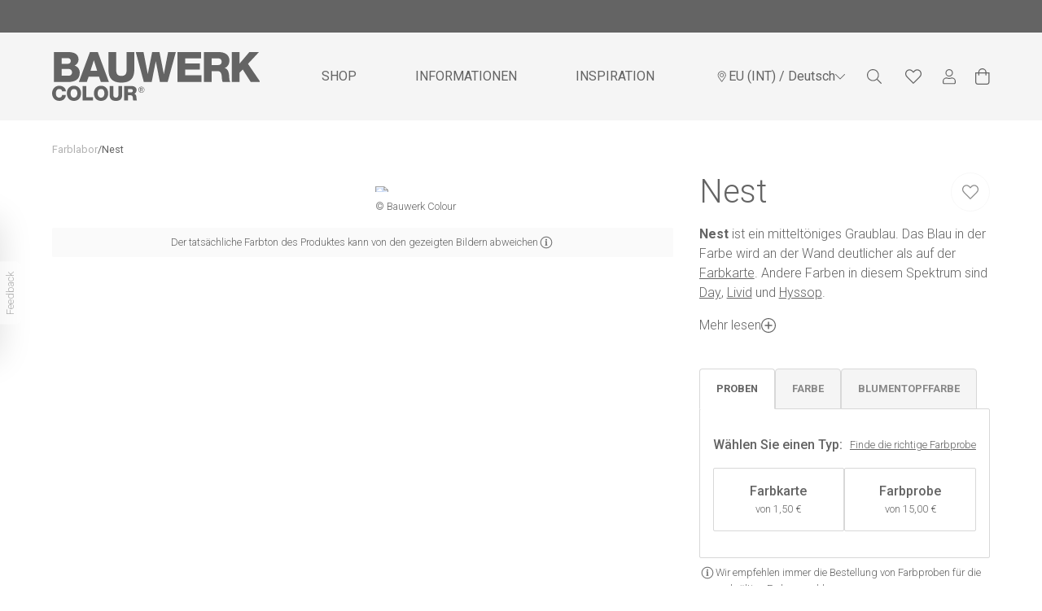

--- FILE ---
content_type: text/html; charset=utf-8
request_url: https://www.bauwerkcolour.com/de-eu/product/nest-limewash-paint-colour
body_size: 53804
content:
<!DOCTYPE html><html lang="de-eu"><head><meta charSet="utf-8" data-next-head=""/><meta name="viewport" content="width=device-width, initial-scale=1, maximum-scale=1.0" data-next-head=""/><link rel="manifest" href="/site.webmanifest" data-next-head=""/><meta name="sauce-product-handle" content="nest-limewash-paint-colour" class="jsx-6cb2e0b355f14c80" data-next-head=""/><title data-next-head="">Nest</title><meta name="description" content="Nest ist ein mitteltöniges Graublau. Das Blau in der Farbe wird an der Wand deutlicher als auf der Farbkarte. Andere Farben in diesem Spektrum sind Day, Livid und Hyssop. Entdecke die gesamte Auswahl unserer blauen Kalkfarben." data-next-head=""/><meta property="og:type" content="website" data-next-head=""/><meta property="og:title" content="Nest" data-next-head=""/><meta property="og:description" content="Nest ist ein mitteltöniges Graublau. Das Blau in der Farbe wird an der Wand deutlicher als auf der Farbkarte. Andere Farben in diesem Spektrum sind Day, Livid und Hyssop. Entdecke die gesamte Auswahl unserer blauen Kalkfarben." data-next-head=""/><meta property="og:site_name" content="Bauwerk Colour" data-next-head=""/><meta property="og:url" content="https://www.bauwerkcolour.com/de-eu/product/nest-limewash-paint-colour" data-next-head=""/><meta property="og:image" content="https://cdn.shopify.com/s/files/1/0635/7051/0068/files/Nest-01S-Bauwerk-Colour-Natural-Limewash-Paint.jpg?v=1721866863" data-next-head=""/><meta property="og:image:width" content="800" data-next-head=""/><meta property="og:image:height" content="600" data-next-head=""/><meta property="og:image:alt" content="Nest" data-next-head=""/><meta name="robots" content="index,follow" data-next-head=""/><meta name="googlebot" content="index,follow" data-next-head=""/><link rel="canonical" href="https://www.bauwerkcolour.com/de-eu/product/nest-limewash-paint-colour" data-next-head=""/><link rel="alternate" hrefLang="x-default" href="https://www.bauwerkcolour.com/product/nest-limewash-paint-colour" data-next-head=""/><link rel="alternate" hrefLang="en-au" href="https://www.bauwerkcolour.com/product/nest-limewash-paint-colour" data-next-head=""/><link rel="alternate" hrefLang="en-us" href="https://www.bauwerkcolour.com/en-us/product/nest-limewash-paint-colour" data-next-head=""/><link rel="alternate" hrefLang="es-us" href="https://www.bauwerkcolour.com/es-us/product/nest-limewash-paint-colour" data-next-head=""/><link rel="alternate" hrefLang="en-gb" href="https://www.bauwerkcolour.com/en-gb/product/nest-limewash-paint-colour" data-next-head=""/><link rel="alternate" hrefLang="en-eu" href="https://www.bauwerkcolour.com/en-eu/product/nest-limewash-paint-colour" data-next-head=""/><link rel="alternate" hrefLang="de-eu" href="https://www.bauwerkcolour.com/de-eu/product/nest-limewash-paint-colour" data-next-head=""/><link rel="alternate" hrefLang="es-eu" href="https://www.bauwerkcolour.com/es-eu/product/nest-limewash-paint-colour" data-next-head=""/><link rel="preconnect" href="https://cdn.shopify.com" crossorigin="anonymous"/><link rel="preload" href="/_next/static/media/47cbc4e2adbc5db9-s.p.woff2" as="font" type="font/woff2" crossorigin="anonymous" data-next-font="size-adjust"/><link rel="preload" href="/_next/static/css/fd30ee0067b7233e.css" as="style"/><link rel="preload" href="/_next/static/css/bae757bb6cc07a43.css" as="style"/><link rel="preload" as="image" imageSrcSet="/_next/image?url=https%3A%2F%2Fcdn.shopify.com%2Fs%2Ffiles%2F1%2F0635%2F7051%2F0068%2Ffiles%2FNest-01S-Bauwerk-Colour-Natural-Limewash-Paint.jpg%3Fv%3D1721866863&amp;w=256&amp;q=75 256w, /_next/image?url=https%3A%2F%2Fcdn.shopify.com%2Fs%2Ffiles%2F1%2F0635%2F7051%2F0068%2Ffiles%2FNest-01S-Bauwerk-Colour-Natural-Limewash-Paint.jpg%3Fv%3D1721866863&amp;w=384&amp;q=75 384w, /_next/image?url=https%3A%2F%2Fcdn.shopify.com%2Fs%2Ffiles%2F1%2F0635%2F7051%2F0068%2Ffiles%2FNest-01S-Bauwerk-Colour-Natural-Limewash-Paint.jpg%3Fv%3D1721866863&amp;w=640&amp;q=75 640w, /_next/image?url=https%3A%2F%2Fcdn.shopify.com%2Fs%2Ffiles%2F1%2F0635%2F7051%2F0068%2Ffiles%2FNest-01S-Bauwerk-Colour-Natural-Limewash-Paint.jpg%3Fv%3D1721866863&amp;w=750&amp;q=75 750w, /_next/image?url=https%3A%2F%2Fcdn.shopify.com%2Fs%2Ffiles%2F1%2F0635%2F7051%2F0068%2Ffiles%2FNest-01S-Bauwerk-Colour-Natural-Limewash-Paint.jpg%3Fv%3D1721866863&amp;w=828&amp;q=75 828w, /_next/image?url=https%3A%2F%2Fcdn.shopify.com%2Fs%2Ffiles%2F1%2F0635%2F7051%2F0068%2Ffiles%2FNest-01S-Bauwerk-Colour-Natural-Limewash-Paint.jpg%3Fv%3D1721866863&amp;w=1080&amp;q=75 1080w, /_next/image?url=https%3A%2F%2Fcdn.shopify.com%2Fs%2Ffiles%2F1%2F0635%2F7051%2F0068%2Ffiles%2FNest-01S-Bauwerk-Colour-Natural-Limewash-Paint.jpg%3Fv%3D1721866863&amp;w=1200&amp;q=75 1200w, /_next/image?url=https%3A%2F%2Fcdn.shopify.com%2Fs%2Ffiles%2F1%2F0635%2F7051%2F0068%2Ffiles%2FNest-01S-Bauwerk-Colour-Natural-Limewash-Paint.jpg%3Fv%3D1721866863&amp;w=1920&amp;q=75 1920w, /_next/image?url=https%3A%2F%2Fcdn.shopify.com%2Fs%2Ffiles%2F1%2F0635%2F7051%2F0068%2Ffiles%2FNest-01S-Bauwerk-Colour-Natural-Limewash-Paint.jpg%3Fv%3D1721866863&amp;w=2048&amp;q=75 2048w, /_next/image?url=https%3A%2F%2Fcdn.shopify.com%2Fs%2Ffiles%2F1%2F0635%2F7051%2F0068%2Ffiles%2FNest-01S-Bauwerk-Colour-Natural-Limewash-Paint.jpg%3Fv%3D1721866863&amp;w=3840&amp;q=75 3840w" imageSizes="(max-width: 768px) 90vw, (max-width: 1440px) 33vw, 30vw" data-next-head=""/><link rel="stylesheet" href="/_next/static/css/fd30ee0067b7233e.css" data-n-g=""/><link rel="stylesheet" href="/_next/static/css/bae757bb6cc07a43.css" data-n-p=""/><noscript data-n-css=""></noscript><script defer="" noModule="" src="/_next/static/chunks/polyfills-42372ed130431b0a.js"></script><script defer="" src="/_next/static/chunks/7490.e4a5df7254e1e4d4.js"></script><script defer="" src="/_next/static/chunks/9501.8f54ccb4655d9c00.js"></script><script defer="" src="/_next/static/chunks/7191.1081b469e84e4b69.js"></script><script defer="" src="/_next/static/chunks/4065.b27ae08c4a963b23.js"></script><script defer="" src="/_next/static/chunks/3132.6c17fe25c94aad1d.js"></script><script defer="" src="/_next/static/chunks/1603.a47e4e4bc9419973.js"></script><script src="/_next/static/chunks/webpack-e1d1518fdb6565c7.js" defer=""></script><script src="/_next/static/chunks/framework-b46d745f4c086896.js" defer=""></script><script src="/_next/static/chunks/main-768ceb7d06d1374a.js" defer=""></script><script src="/_next/static/chunks/pages/_app-c7e3195e3f619539.js" defer=""></script><script src="/_next/static/chunks/8341-fe8a3b6b724e6e9e.js" defer=""></script><script src="/_next/static/chunks/9442-0806a3607f97caea.js" defer=""></script><script src="/_next/static/chunks/1247-8890a41b1c7e9559.js" defer=""></script><script src="/_next/static/chunks/7287-bba5478871606ec9.js" defer=""></script><script src="/_next/static/chunks/1609-fa4caa47af3a401f.js" defer=""></script><script src="/_next/static/chunks/6348-688777472fbf3321.js" defer=""></script><script src="/_next/static/chunks/6267-0143f3d7daa5ceac.js" defer=""></script><script src="/_next/static/chunks/8336-dd4c04386972366f.js" defer=""></script><script src="/_next/static/chunks/8768-ce4493f312fc1046.js" defer=""></script><script src="/_next/static/chunks/153-a67a3534675f0053.js" defer=""></script><script src="/_next/static/chunks/8123-ce98b3b2527924d5.js" defer=""></script><script src="/_next/static/chunks/4728-0d041af492f6fae5.js" defer=""></script><script src="/_next/static/chunks/3689-7b5b1089689fde10.js" defer=""></script><script src="/_next/static/chunks/pages/product/%5Bslug%5D-6452b416770d5c1b.js" defer=""></script><script src="/_next/static/fKcv-vt4SWjVbN_A2n909/_buildManifest.js" defer=""></script><script src="/_next/static/fKcv-vt4SWjVbN_A2n909/_ssgManifest.js" defer=""></script><style id="__jsx-5073597e2374b039">.feedbackContent.jsx-5073597e2374b039{width:300px;height:100%;box-shadow:rgba(0,0,0,.13)0px -5px 40px 0px}.emoji.jsx-5073597e2374b039{font-size:2rem;cursor:pointer;transition:transform.2s;transform:scale(.9);color:#000}.emoji.selected.jsx-5073597e2374b039{transform:scale(1.2);color:#ff6347}</style><style id="__jsx-4077691188">.alertBox.jsx-4077691188{background:#646464;color:#ffffff}</style><style id="__jsx-2998203790">.circle.jsx-2998203790{background-color:#646464}</style><style id="__jsx-516963321">.mega-nav-transition.jsx-516963321{visibility:hidden;transition:all.3s ease-in-out;opacity:0}.mega-nav-transition-show.jsx-516963321{visibility:visible;opacity:100}.navBar.jsx-516963321{transition-property:background-color;transition-timing-function:cubic-bezier(0,0,.2,1);transition-duration:350ms;background:#F5F5F5}@media(min-width:1024px){.navItem.jsx-516963321{display:flex;justify-content:center}.navItem.jsx-516963321:first-child>span.jsx-516963321{margin-right:auto}.navItem.jsx-516963321:last-child>span.jsx-516963321{margin-left:auto}}</style><style id="__jsx-9558e38c3a5377b7">.pdp_product_slider .slick-dots{--tw-translate-x:-1.25rem;transform:translate(var(--tw-translate-x),var(--tw-translate-y))rotate(var(--tw-rotate))skewx(var(--tw-skew-x))skewy(var(--tw-skew-y))scalex(var(--tw-scale-x))scaley(var(--tw-scale-y))}.pdp_product_slider .slick-slider{height:100%;width:100%}.pdp_product_slider .slick-list{height:100%;width:100%;position:relative}.pdp_product_slider .slick-track{display:flex;flex-direction:row;flex-wrap:nowrap;align-items:stretch;height:100%;width:100%}.pdp_product_slider .slick-slide{height:100%;flex:1 1 0%}.pdp_product_slider .slick-slide>div{height:100%;width:100%}.pdp_product_slider .slick-next{positioin:absolute;right:8px;margin:0}.pdp_product_slider .slick-prev{positioin:absolute;left:8px;margin:0}</style><style id="__jsx-2ac91a59accda137">.accordion .accordion__button{position:relative;display:flex;align-items:center;width:100%;border-top:0;border-right:0;border-left:0;text-align:left;padding:24px 0 24px 0;transition:color.2s linear;cursor:pointer;color:rgb(0,0,0)}.accordion .accordion__button:focus{outline:none}.accordion .accordion__button:after,.accordion .accordion__button:before{content:"";position:absolute;right:0px;top:50%;width:16px;height:1px;margin-top:-2px;background-color:#646464}.accordion .accordion__button:before{-webkit-transform:rotate(-90deg);transform:rotate(-90deg);transition:-webkit-transform.35s cubic-bezier(.65,.05,.36,1);transition:transform.35s cubic-bezier(.65,.05,.36,1),-webkit-transform.35s cubic-bezier(.65,.05,.36,1)}.accordion .accordion__button[aria-expanded="true"]:before{-webkit-transform:rotate(0deg);transform:rotate(0deg)}.accordion .accordion__panel{padding:0px 0 24px 0}</style><style id="__jsx-523051751">.background.jsx-523051751{background-color:#F5F5F5}</style><style id="__jsx-3827092724">.background.jsx-3827092724{background-color:#ffffff}</style><style id="__jsx-6cb2e0b355f14c80">.snptwdgt__headr{padding-bottom:32px!important}.snptwdgt__headng{text-align:left!important}.snptwdgt__subheadng{text-align:left!important}</style><style id="__jsx-710933904">.footerBrushContainer.jsx-710933904{background-color:#fff}</style><style id="__jsx-d64c07770a50d7c1">.shopify-pc__banner__dialog:nth-child(2){display:none!important}</style></head><body class="loading"><noscript><iframe src="https://www.googletagmanager.com/ns.html?id=GTM-MMWL482" height="0" width="0" style="display:none;visibility:hidden"></iframe></noscript><link rel="preload" as="image" imageSrcSet="/_next/image?url=https%3A%2F%2Fcdn.shopify.com%2Fs%2Ffiles%2F1%2F0635%2F7051%2F0068%2Ffiles%2FNest-01S-Bauwerk-Colour-Natural-Limewash-Paint.jpg%3Fv%3D1721866863&amp;w=256&amp;q=75 256w, /_next/image?url=https%3A%2F%2Fcdn.shopify.com%2Fs%2Ffiles%2F1%2F0635%2F7051%2F0068%2Ffiles%2FNest-01S-Bauwerk-Colour-Natural-Limewash-Paint.jpg%3Fv%3D1721866863&amp;w=384&amp;q=75 384w, /_next/image?url=https%3A%2F%2Fcdn.shopify.com%2Fs%2Ffiles%2F1%2F0635%2F7051%2F0068%2Ffiles%2FNest-01S-Bauwerk-Colour-Natural-Limewash-Paint.jpg%3Fv%3D1721866863&amp;w=640&amp;q=75 640w, /_next/image?url=https%3A%2F%2Fcdn.shopify.com%2Fs%2Ffiles%2F1%2F0635%2F7051%2F0068%2Ffiles%2FNest-01S-Bauwerk-Colour-Natural-Limewash-Paint.jpg%3Fv%3D1721866863&amp;w=750&amp;q=75 750w, /_next/image?url=https%3A%2F%2Fcdn.shopify.com%2Fs%2Ffiles%2F1%2F0635%2F7051%2F0068%2Ffiles%2FNest-01S-Bauwerk-Colour-Natural-Limewash-Paint.jpg%3Fv%3D1721866863&amp;w=828&amp;q=75 828w, /_next/image?url=https%3A%2F%2Fcdn.shopify.com%2Fs%2Ffiles%2F1%2F0635%2F7051%2F0068%2Ffiles%2FNest-01S-Bauwerk-Colour-Natural-Limewash-Paint.jpg%3Fv%3D1721866863&amp;w=1080&amp;q=75 1080w, /_next/image?url=https%3A%2F%2Fcdn.shopify.com%2Fs%2Ffiles%2F1%2F0635%2F7051%2F0068%2Ffiles%2FNest-01S-Bauwerk-Colour-Natural-Limewash-Paint.jpg%3Fv%3D1721866863&amp;w=1200&amp;q=75 1200w, /_next/image?url=https%3A%2F%2Fcdn.shopify.com%2Fs%2Ffiles%2F1%2F0635%2F7051%2F0068%2Ffiles%2FNest-01S-Bauwerk-Colour-Natural-Limewash-Paint.jpg%3Fv%3D1721866863&amp;w=1920&amp;q=75 1920w, /_next/image?url=https%3A%2F%2Fcdn.shopify.com%2Fs%2Ffiles%2F1%2F0635%2F7051%2F0068%2Ffiles%2FNest-01S-Bauwerk-Colour-Natural-Limewash-Paint.jpg%3Fv%3D1721866863&amp;w=2048&amp;q=75 2048w, /_next/image?url=https%3A%2F%2Fcdn.shopify.com%2Fs%2Ffiles%2F1%2F0635%2F7051%2F0068%2Ffiles%2FNest-01S-Bauwerk-Colour-Natural-Limewash-Paint.jpg%3Fv%3D1721866863&amp;w=3840&amp;q=75 3840w" imageSizes="(max-width: 768px) 90vw, (max-width: 1440px) 33vw, 30vw"/><div id="__next"><div class="__className_6a21cc"><script>!function(){try{var d=document.documentElement,n='data-theme',s='setAttribute';var e=localStorage.getItem('theme');if('system'===e||(!e&&true)){var t='(prefers-color-scheme: dark)',m=window.matchMedia(t);if(m.media!==t||m.matches){d.style.colorScheme = 'dark';d[s](n,'dark')}else{d.style.colorScheme = 'light';d[s](n,'light')}}else if(e){d[s](n,e|| '')}if(e==='light'||e==='dark')d.style.colorScheme=e}catch(e){}}()</script><div class="Layout_root__7vH_G"><div class="jsx-5073597e2374b039 fixed left-0 top-1/2 z-[9999] flex -translate-y-1/2 transform transition-all duration-300 -translate-x-[300px]"><div class="jsx-5073597e2374b039 feedbackContent flex flex-col gap-y-4 rounded-r-lg bg-white p-5"><h2 class="jsx-5073597e2374b039">How would you rate your experience?</h2><div class="jsx-5073597e2374b039 flex justify-between"><span title="Hate" class="jsx-5073597e2374b039 emoji">😡</span><span title="Dislike" class="jsx-5073597e2374b039 emoji">😟</span><span title="Neutral" class="jsx-5073597e2374b039 emoji">😐</span><span title="Like" class="jsx-5073597e2374b039 emoji">😊</span><span title="Love" class="jsx-5073597e2374b039 emoji">😍</span></div><div style="font-size:0.8rem" class="jsx-5073597e2374b039 flex justify-between"><span class="jsx-5073597e2374b039">Hate</span><span class="jsx-5073597e2374b039">Love</span></div><button data-variant="slim" class="Button_root__3fIL8 Button_slim__eaYER w-1/4 self-end" disabled="">Next</button></div><button class="jsx-5073597e2374b039 body-2 absolute -right-[26px] top-1/2 flex -translate-y-1/2 rotate-180 flex-col rounded-tl-lg rounded-bl-lg bg-brand-white px-[3px] py-3 text-dark-grey transition-all duration-300 hover:opacity-100 opacity-50"><span style="writing-mode:vertical-rl" class="jsx-5073597e2374b039">Feedback</span></button></div><div class="jsx-4077691188 alertBox h-10 p-2 text-13"><div class="jsx-4077691188 flex w-5 cursor-pointer items-center hidden"><svg viewBox="0 0 24 24" width="24" height="24" stroke="currentColor" stroke-width="1.5" stroke-linecap="round" stroke-linejoin="round" fill="none" shape-rendering="geometricPrecision" xmlns="http://www.w3.org/2000/svg"><path d="M7.05033 6.34315C6.85507 6.14789 6.53849 6.14789 6.34322 6.34315C6.14796 6.53841 6.14796 6.85499 6.34322 7.05025L11.293 12L6.34322 16.9497C6.14796 17.145 6.14796 17.4616 6.34322 17.6569C6.53849 17.8521 6.85507 17.8521 7.05033 17.6569L12.0001 12.7071L16.9498 17.6569C17.1451 17.8521 17.4617 17.8521 17.6569 17.6569C17.8522 17.4616 17.8522 17.145 17.6569 16.9497L12.7072 12L17.6569 7.05025C17.8522 6.85499 17.8522 6.53841 17.6569 6.34315C17.4617 6.14789 17.1451 6.14789 16.9498 6.34315L12.0001 11.2929L7.05033 6.34315Z" fill="#646464"></path></svg></div></div><div class="Navbar_root__hZkrK"><div class="jsx-516963321 navBar"><div class="relative wrapper"><div class="jsx-516963321 flex justify-between"><button aria-label="Mobile Menü" type="button" class="jsx-516963321 flex items-center py-4 pr-5 focus:outline-none lg:hidden"><div class=""><svg width="18" height="16" fill="#646464" xmlns="http://www.w3.org/2000/svg"><path d="M17.759 2.346H.24A.241.241 0 0 1 0 2.106V1.14A.241.241 0 0 1 .241.9H17.76a.241.241 0 0 1 .241.241v.964a.241.241 0 0 1-.241.241Zm0 6.429H.24A.241.241 0 0 1 0 8.534V7.57a.241.241 0 0 1 .241-.241H17.76a.241.241 0 0 1 .241.24v.965a.241.241 0 0 1-.241.241Zm0 6.429H.24A.241.241 0 0 1 0 14.962v-.964a.241.241 0 0 1 .241-.24H17.76a.24.24 0 0 1 .241.24v.965a.241.241 0 0 1-.241.24Z" fill="#646464"></path></svg></div></button><div class="jsx-516963321 navItem transition-all duration-500 lg:my-auto py-4 sm:py-6"><a href="/de-eu"><div aria-label="Logo" class="jsx-516963321 border-0 "><div class="jsx-516963321 visible transition-all duration-500 h-6 w-25.5 sm:h-12 sm:w-51 lg:h-13 lg:w-55.25 xl:h-15 xl:w-63.75"><svg width="100%" height="100%" viewBox="0 0 102 24" fill="#646464" xmlns="http://www.w3.org/2000/svg"><g clip-path="url(#clip0_2380_253)"><path d="M0.891602 0.00181637H7.71849C10.2336 -0.0398632 12.9922 0.619292 12.9922 3.68969C12.9922 5.008 12.2156 6.07932 11.0714 6.65666C12.6246 7.1105 13.585 8.46277 13.585 10.1377C13.585 13.6403 11.0301 14.7116 7.90229 14.7116H0.891602V0.00181637ZM4.69334 5.79065H7.63731C8.29135 5.79065 9.19047 5.44023 9.19047 4.38898C9.19047 3.33773 8.4338 2.96724 7.63731 2.96724H4.69334V5.79065ZM4.69334 11.6412H7.7384C8.94387 11.6412 9.78325 11.209 9.78325 9.99257C9.78325 8.69433 8.88413 8.26209 7.7384 8.26209H4.69334V11.6412Z" fill="#646464"></path><path d="M18.5938 0.00183105H22.4614L27.9189 14.7116H23.9487L23.0496 12.075H17.9597L17.0407 14.7116H13.1348L18.5938 0.00183105ZM18.8389 9.23463H22.1551L20.536 4.08026H20.4947L18.8389 9.23463Z" fill="#646464"></path><path d="M40.4037 8.63255C40.4037 12.8962 38.4615 15.0188 34.0471 15.0188C29.6327 15.0188 27.6904 12.8962 27.6904 8.63255V0.000244141H31.4983V8.85793C31.4983 10.7536 32.1937 11.7215 34.0532 11.7215C35.9127 11.7215 36.6081 10.7536 36.6081 8.85793V0.000244141H40.4099L40.4037 8.63255Z" fill="#646464"></path><path d="M56.7714 14.7101H52.9742L50.9708 4.57419H50.9294L48.9259 14.7101H45.0629L41.1172 0.000244141H44.9189L46.9837 10.7536H47.025L49.1695 0.000244141H52.746L54.8904 10.7536H54.9333L56.9981 0.000244141H60.7998L56.7714 14.7101Z" fill="#646464"></path><path d="M61.5996 0.00183105H73.23V3.07068H65.4013V5.64556H72.556V8.61716H65.4013V11.4143H73.4352V14.7101H61.5996V0.00183105Z" fill="#646464"></path><path d="M74.5781 0.00183105H82.0192C84.5941 0.00183105 87.129 1.17658 87.129 4.142C87.129 5.72892 86.3724 7.22938 84.8315 7.82988V7.87155C86.3846 8.24204 86.835 9.99413 86.9575 11.3943C86.9989 12.0117 87.0601 14.1729 87.5702 14.7116H83.8175C83.4897 14.2177 83.4284 12.7759 83.3886 12.3637C83.286 10.8802 83.0409 9.35658 81.2626 9.35658H78.3799V14.7132H74.5781V0.00183105ZM78.3814 6.38807H81.5704C82.7146 6.38807 83.3288 5.7706 83.3288 4.6576C83.3288 3.5446 82.4696 3.07068 81.4081 3.07068H78.3829V6.38807H78.3814Z" fill="#646464"></path><path d="M88.3145 0.00183105H92.1162V5.6471L96.9197 0.00183105H101.642L96.2457 5.79066L102.316 14.7116H97.5936L93.6694 8.53688L92.1162 10.1794V14.7116H88.3145V0.00183105Z" fill="#646464"></path><path d="M4.92908 19.2531C4.82952 18.5322 4.2735 18.1509 3.49845 18.1509C2.30677 18.1509 1.84879 19.213 1.84879 20.2735C1.84879 21.334 2.30831 22.3961 3.49845 22.3961C4.36234 22.3961 4.86015 21.8959 4.92908 21.0747H6.77634C6.67678 22.9178 5.33499 23.9984 3.53675 23.9984C1.39234 23.9984 0 22.3467 0 20.2735C0 18.2003 1.3908 16.5486 3.53675 16.5486C5.06847 16.5486 6.72579 17.5304 6.77634 19.2516H4.92908V19.2531Z" fill="#646464"></path><path d="M10.742 16.5502C12.9768 16.5502 14.239 18.2019 14.239 20.2751C14.239 22.3483 12.9768 24 10.742 24C8.50726 24 7.24512 22.356 7.24512 20.2751C7.24512 18.1942 8.50572 16.5502 10.742 16.5502ZM10.742 22.3977C11.9337 22.3977 12.3917 21.3356 12.3917 20.2751C12.3917 19.2146 11.9322 18.1525 10.742 18.1525C9.55189 18.1525 9.09237 19.2146 9.09237 20.2751C9.09237 21.3356 9.54883 22.3977 10.742 22.3977Z" fill="#646464"></path><path d="M14.9937 16.7H16.841V22.2464H20.1495V23.8488H14.9922V16.7H14.9937Z" fill="#646464"></path><path d="M24.0467 16.5502C26.2815 16.5502 27.5436 18.2019 27.5436 20.2751C27.5436 22.3483 26.2815 24 24.0467 24C21.8119 24 20.5498 22.3483 20.5498 20.2751C20.5498 18.2019 21.8104 16.5502 24.0467 16.5502ZM24.0467 22.3977C25.2384 22.3977 25.6964 21.3356 25.6964 20.2751C25.6964 19.2146 25.2369 18.1525 24.0467 18.1525C22.8566 18.1525 22.3971 19.2146 22.3971 20.2751C22.3971 21.3356 22.8535 22.3977 24.0467 22.3977Z" fill="#646464"></path><path d="M34.429 20.8957C34.429 22.9689 33.4854 24.0001 31.3395 24.0001C29.1935 24.0001 28.25 22.9689 28.25 20.8957V16.7H30.0973V21.0053C30.0973 21.9315 30.4358 22.3946 31.3395 22.3946C32.2432 22.3946 32.5817 21.9238 32.5817 21.0053V16.7H34.429V20.8957Z" fill="#646464"></path><path d="M35.4131 16.7H39.0295C40.2809 16.7 41.5139 17.2711 41.5139 18.7067C41.5139 19.4786 41.1463 20.2088 40.4019 20.499V20.519C41.157 20.6996 41.3761 21.5502 41.4358 22.231C41.4557 22.5397 41.4848 23.5833 41.7345 23.8426H39.9056C39.7525 23.6018 39.7172 22.9009 39.6973 22.7018C39.6483 21.9809 39.5288 21.2399 38.6634 21.2399H37.2619V23.8426H35.4131V16.7ZM37.2603 19.8043H38.8104C39.3665 19.8043 39.6651 19.5033 39.6651 18.963C39.6651 18.4227 39.2485 18.1912 38.7308 18.1912H37.2603V19.8028V19.8043Z" fill="#646464"></path><path d="M43.9049 17.0194C44.1988 17.0219 44.4854 17.112 44.7286 17.2786C44.9717 17.4451 45.1604 17.6805 45.2709 17.955C45.3813 18.2296 45.4086 18.531 45.3492 18.8211C45.2898 19.1113 45.1465 19.3772 44.9372 19.5853C44.728 19.7933 44.4622 19.9343 44.1736 19.9902C43.8849 20.0462 43.5862 20.0147 43.3153 19.8997C43.0444 19.7847 42.8134 19.5914 42.6514 19.3442C42.4894 19.0969 42.4038 18.8069 42.4053 18.5106C42.4053 18.3131 42.4442 18.1175 42.5198 17.9353C42.5954 17.7531 42.7062 17.5878 42.8457 17.449C42.9852 17.3103 43.1507 17.2009 43.3325 17.1271C43.5143 17.0534 43.7089 17.0168 43.9049 17.0194ZM43.9049 19.7981C44.157 19.8067 44.406 19.7393 44.6199 19.6045C44.8339 19.4697 45.0031 19.2737 45.1059 19.0415C45.2087 18.8093 45.2405 18.5514 45.1971 18.3009C45.1537 18.0504 45.0372 17.8187 44.8625 17.6353C44.6877 17.4519 44.4626 17.3252 44.216 17.2714C43.9694 17.2176 43.7125 17.2391 43.4781 17.3333C43.2437 17.4274 43.0426 17.5899 42.9003 17.7999C42.758 18.0099 42.6811 18.2579 42.6795 18.5122C42.6731 18.6783 42.7 18.8441 42.7588 18.9995C42.8175 19.1549 42.9067 19.2967 43.0211 19.4165C43.1356 19.5363 43.2728 19.6316 43.4247 19.6966C43.5765 19.7616 43.7399 19.7951 43.9049 19.795V19.7981ZM43.3243 17.6369H43.9968C44.4103 17.6369 44.6094 17.8005 44.6094 18.1371C44.6094 18.4736 44.4103 18.5863 44.1499 18.6141L44.6462 19.3859H44.3644L43.8911 18.6326H43.5985V19.3859H43.3289V17.64L43.3243 17.6369ZM43.5939 18.4087H43.8757C44.1147 18.4087 44.3353 18.3964 44.3353 18.1201C44.3353 17.887 44.1361 17.8515 43.9539 17.8515H43.5985V18.4087H43.5939Z" fill="#646464"></path></g><defs><clipPath id="clip0_2380_253"><rect width="102.4" height="24" fill="#646464"></rect></clipPath></defs></svg></div></div></a></div><div class="jsx-516963321 navItem hidden flex-1 align-middle lg:mx-auto lg:block"><ul class="label-large flex h-full text-ui-dark-grey"><li class="relative transition-[padding] duration-500 px-6 xl:px-9"><div class="mt-0.5 cursor-pointer transition-[padding] duration-500 hover:border-b-2 hover:border-ui-dark-grey xl:py-9.5 py-8.5"><div class="cursor-pointer">SHOP</div></div></li><li class="relative transition-[padding] duration-500 px-6 xl:px-9"><div class="mt-0.5 cursor-pointer transition-[padding] duration-500 hover:border-b-2 hover:border-ui-dark-grey xl:py-9.5 py-8.5"><div class="cursor-pointer">INFORMATIONEN</div></div></li><li class="relative transition-[padding] duration-500 px-6 xl:px-9"><div class="mt-0.5 cursor-pointer transition-[padding] duration-500 hover:border-b-2 hover:border-ui-dark-grey xl:py-9.5 py-8.5"><a href="/de-eu/the-alchemist">INSPIRATION</a></div></li></ul></div><div class="jsx-516963321 navItem m-auto mr-0 align-middle"><nav class="jsx-2998203790 UserNav_root__B5gk9"><ul class="jsx-2998203790 UserNav_list__MtHqv"><li class="jsx-2998203790 hidden lg:block"><button class="flex items-center justify-center gap-2 text-brand-dark-grey label-large" aria-label="Language selector"><svg width="16" height="16" viewBox="0 0 16 16" fill="#646464" xmlns="http://www.w3.org/2000/svg"><path d="M7.66699 3.83337C6.28848 3.83337 5.16699 4.95486 5.16699 6.33337C5.16699 7.71189 6.28848 8.83337 7.66699 8.83337C9.04551 8.83337 10.167 7.71189 10.167 6.33337C10.167 4.95486 9.04551 3.83337 7.66699 3.83337ZM7.66699 8.00004C6.74798 8.00004 6.00033 7.25238 6.00033 6.33337C6.00033 5.41436 6.74798 4.66671 7.66699 4.66671C8.586 4.66671 9.33366 5.41436 9.33366 6.33337C9.33366 7.25238 8.586 8.00004 7.66699 8.00004ZM7.66699 1.33337C4.90556 1.33337 2.66699 3.57194 2.66699 6.33337C2.66699 8.34934 3.36934 8.91231 7.15314 14.3977C7.40142 14.7563 7.93254 14.7564 8.18087 14.3977C11.9646 8.91231 12.667 8.34934 12.667 6.33337C12.667 3.57194 10.4284 1.33337 7.66699 1.33337ZM7.66699 13.6753C4.03952 8.42942 3.50033 8.01291 3.50033 6.33337C3.50033 5.22041 3.93374 4.17408 4.72072 3.3871C5.5077 2.60012 6.55402 2.16671 7.66699 2.16671C8.77996 2.16671 9.82629 2.60012 10.6133 3.3871C11.4002 4.17408 11.8337 5.22041 11.8337 6.33337C11.8337 8.0128 11.2948 8.42895 7.66699 13.6753Z" fill="#646464"></path></svg>EU (INT)<!-- --> <!-- -->/ Deutsch<svg width="12" height="7" fill="#646464" xmlns="http://www.w3.org/2000/svg"><path d="m11.905.286-.19-.191a.323.323 0 0 0-.458 0L6.002 5.353.743.095a.323.323 0 0 0-.457 0l-.191.19a.323.323 0 0 0 0 .458L5.77 6.421c.127.127.331.127.457 0L11.903.743a.32.32 0 0 0 .002-.457Z" fill="#646464"></path></svg></button></li><li class="jsx-2998203790 UserNav_item__EoiHa"><button aria-label="Suche" type="button" class="jsx-2998203790"><svg width="24" height="24" viewBox="0 0 24 24" fill="#646464" xmlns="http://www.w3.org/2000/svg"><path d="M20.8761 19.9304L16.3411 15.3955C16.2603 15.3146 16.1548 15.2724 16.0423 15.2724H15.6802C16.886 13.9682 17.6243 12.2281 17.6243 10.3121C17.6243 6.27289 14.3514 3 10.3121 3C6.27289 3 3 6.27289 3 10.3121C3 14.3514 6.27289 17.6243 10.3121 17.6243C12.2281 17.6243 13.9682 16.886 15.2724 15.6838V16.0423C15.2724 16.1548 15.3181 16.2603 15.3955 16.3411L19.9304 20.8761C20.0956 21.0413 20.3628 21.0413 20.528 20.8761L20.8761 20.528C21.0413 20.3628 21.0413 20.0956 20.8761 19.9304ZM10.3121 16.4993C6.89161 16.4993 4.12495 13.7327 4.12495 10.3121C4.12495 6.89161 6.89161 4.12495 10.3121 4.12495C13.7327 4.12495 16.4993 6.89161 16.4993 10.3121C16.4993 13.7327 13.7327 16.4993 10.3121 16.4993Z" fill="#646464"></path></svg></button></li><li class="jsx-2998203790 UserNav_item__EoiHa"><button aria-label="Favoriten" type="button" class="jsx-2998203790 relative"><svg width="24" height="24" viewBox="0 0 24 24" fill="none" xmlns="http://www.w3.org/2000/svg"><path d="M20.0592 4.44914C17.9303 2.63663 14.7467 2.93741 12.7701 4.97649L12.0006 5.77337L11.231 4.9804C9.63727 3.33195 6.4224 2.33975 3.9419 4.44914C1.48876 6.54291 1.35985 10.3008 3.55518 12.5664L11.1138 20.3712C11.356 20.6212 11.6764 20.7501 11.9967 20.7501C12.317 20.7501 12.6373 20.6251 12.8795 20.3712L20.4382 12.5664C22.6413 10.3008 22.5124 6.54291 20.0592 4.44914ZM19.5475 11.6992L12.0162 19.504L4.45363 11.6992C2.95361 10.1523 2.64111 7.20307 4.75441 5.40228C6.89506 3.57414 9.41071 4.89837 10.3326 5.8515L12.0006 7.57417L13.6686 5.8515C14.5748 4.91399 17.1139 3.58585 19.2467 5.40228C21.3561 7.19917 21.0475 10.1484 19.5475 11.6992Z" fill="#646464"></path></svg></button></li><li class="jsx-2998203790 UserNav_item__EoiHa"><a aria-label="Mein Account" href="/de-eu/me/login"><svg width="16" height="19" fill="#646464" xmlns="http://www.w3.org/2000/svg"><path d="M11.2 10.286c-1.025 0-1.518.571-3.2.571-1.682 0-2.171-.571-3.2-.571-2.65 0-4.8 2.15-4.8 4.8v1.485c0 .947.768 1.715 1.714 1.715h12.572c.946 0 1.714-.768 1.714-1.715v-1.485c0-2.65-2.15-4.8-4.8-4.8Zm3.657 6.285a.573.573 0 0 1-.571.572H1.714a.573.573 0 0 1-.571-.572v-1.485A3.66 3.66 0 0 1 4.8 11.429c.7 0 1.396.571 3.2.571 1.8 0 2.5-.571 3.2-.571a3.66 3.66 0 0 1 3.657 3.657v1.485ZM8 9.143A4.571 4.571 0 1 0 8 0a4.571 4.571 0 0 0 0 9.142Zm0-8c1.89 0 3.429 1.54 3.429 3.428C11.429 6.461 9.889 8 8 8a3.434 3.434 0 0 1-3.429-3.429c0-1.889 1.54-3.428 3.429-3.428Z" fill="#646464"></path></svg></a></li><li class="jsx-2998203790 UserNav_item__EoiHa"><button aria-label="Warenkorb ansehen" class="jsx-2998203790 relative focus:outline-none"><svg width="18" height="20" fill="#646464" xmlns="http://www.w3.org/2000/svg"><path d="M13.75 5c0-2.757-2.243-5-5-5s-5 2.243-5 5H0v11.875C0 18.601 1.4 20 3.125 20h11.25c1.726 0 3.125-1.4 3.125-3.125V5h-3.75Zm-5-3.75A3.754 3.754 0 0 1 12.5 5H5a3.754 3.754 0 0 1 3.75-3.75Zm7.5 15.625a1.877 1.877 0 0 1-1.875 1.875H3.125a1.877 1.877 0 0 1-1.875-1.875V6.25h2.5v1.875a.625.625 0 1 0 1.25 0V6.25h7.5v1.875a.625.625 0 1 0 1.25 0V6.25h2.5v10.625Z" fill="#646464"></path></svg></button></li></ul></nav></div></div></div></div><div class="jsx-516963321 mega-nav-transition absolute z-50 w-full "><div class="jsx-516963321 h-screen bg-brand-dark-grey bg-opacity-25"><div class="jsx-516963321"></div></div></div></div><main class="fit"><div class="jsx-6cb2e0b355f14c80 bg-white"><div class="py-2 md:pt-6 md:pb-4 wrapper"><div class="label flex w-full gap-3 overflow-x-scroll text-dark-grey scrollbar-hide lg:overflow-x-hidden"><a href="/de-eu/collection/colour-lab"><span class="whitespace-nowrap capitalize opacity-50">Farblabor</span></a><span class="text-doveGrey linkDivider">/</span><span class="text-charcoal body-small currentLink whitespace-nowrap capitalize">Nest</span></div></div></div><div class="jsx-6cb2e0b355f14c80 lg:pb-8"><div class="w-full bg-white"><div class="w-full max-w-none wrapper"><div class="grid grid-cols-6 gap-2 pb-15 lg:gap-4 lg:pb-20"><div class="col-span-6 flex flex-col lg:col-span-4"><div class="grid grid-cols-1 gap-x-8 gap-y-2 md:grid-cols-2"><div class="h-20 lg:h-full"><div class="h-20 w-full rounded-sm md:aspect-productImage md:h-max md:rounded-none" style="background-color:#5A7782"></div></div><div class="relative"><div class="jsx-9558e38c3a5377b7 pdp_product_slider aspect-square w-full md:aspect-productImage"><div class="slick-slider slick-initialized"><div class="slick-list"><div class="slick-track" style="width:100%;left:0%"><div data-index="0" class="slick-slide slick-active slick-current" tabindex="-1" aria-hidden="false" style="outline:none;width:100%"><div><div class="jsx-9558e38c3a5377b7 relative aspect-square w-full md:aspect-productImage" tabindex="-1" style="width:100%;display:inline-block"><img alt="© Bauwerk Colour" decoding="async" data-nimg="fill" class="rounded-sm object-cover md:rounded-none" style="position:absolute;height:100%;width:100%;left:0;top:0;right:0;bottom:0;color:transparent" sizes="(max-width: 768px) 90vw, (max-width: 1440px) 33vw, 30vw" srcSet="/_next/image?url=https%3A%2F%2Fcdn.shopify.com%2Fs%2Ffiles%2F1%2F0635%2F7051%2F0068%2Ffiles%2FNest-01S-Bauwerk-Colour-Natural-Limewash-Paint.jpg%3Fv%3D1721866863&amp;w=256&amp;q=75 256w, /_next/image?url=https%3A%2F%2Fcdn.shopify.com%2Fs%2Ffiles%2F1%2F0635%2F7051%2F0068%2Ffiles%2FNest-01S-Bauwerk-Colour-Natural-Limewash-Paint.jpg%3Fv%3D1721866863&amp;w=384&amp;q=75 384w, /_next/image?url=https%3A%2F%2Fcdn.shopify.com%2Fs%2Ffiles%2F1%2F0635%2F7051%2F0068%2Ffiles%2FNest-01S-Bauwerk-Colour-Natural-Limewash-Paint.jpg%3Fv%3D1721866863&amp;w=640&amp;q=75 640w, /_next/image?url=https%3A%2F%2Fcdn.shopify.com%2Fs%2Ffiles%2F1%2F0635%2F7051%2F0068%2Ffiles%2FNest-01S-Bauwerk-Colour-Natural-Limewash-Paint.jpg%3Fv%3D1721866863&amp;w=750&amp;q=75 750w, /_next/image?url=https%3A%2F%2Fcdn.shopify.com%2Fs%2Ffiles%2F1%2F0635%2F7051%2F0068%2Ffiles%2FNest-01S-Bauwerk-Colour-Natural-Limewash-Paint.jpg%3Fv%3D1721866863&amp;w=828&amp;q=75 828w, /_next/image?url=https%3A%2F%2Fcdn.shopify.com%2Fs%2Ffiles%2F1%2F0635%2F7051%2F0068%2Ffiles%2FNest-01S-Bauwerk-Colour-Natural-Limewash-Paint.jpg%3Fv%3D1721866863&amp;w=1080&amp;q=75 1080w, /_next/image?url=https%3A%2F%2Fcdn.shopify.com%2Fs%2Ffiles%2F1%2F0635%2F7051%2F0068%2Ffiles%2FNest-01S-Bauwerk-Colour-Natural-Limewash-Paint.jpg%3Fv%3D1721866863&amp;w=1200&amp;q=75 1200w, /_next/image?url=https%3A%2F%2Fcdn.shopify.com%2Fs%2Ffiles%2F1%2F0635%2F7051%2F0068%2Ffiles%2FNest-01S-Bauwerk-Colour-Natural-Limewash-Paint.jpg%3Fv%3D1721866863&amp;w=1920&amp;q=75 1920w, /_next/image?url=https%3A%2F%2Fcdn.shopify.com%2Fs%2Ffiles%2F1%2F0635%2F7051%2F0068%2Ffiles%2FNest-01S-Bauwerk-Colour-Natural-Limewash-Paint.jpg%3Fv%3D1721866863&amp;w=2048&amp;q=75 2048w, /_next/image?url=https%3A%2F%2Fcdn.shopify.com%2Fs%2Ffiles%2F1%2F0635%2F7051%2F0068%2Ffiles%2FNest-01S-Bauwerk-Colour-Natural-Limewash-Paint.jpg%3Fv%3D1721866863&amp;w=3840&amp;q=75 3840w" src="/_next/image?url=https%3A%2F%2Fcdn.shopify.com%2Fs%2Ffiles%2F1%2F0635%2F7051%2F0068%2Ffiles%2FNest-01S-Bauwerk-Colour-Natural-Limewash-Paint.jpg%3Fv%3D1721866863&amp;w=3840&amp;q=75"/></div></div></div></div></div></div><div class="jsx-9558e38c3a5377b7 body-2 pt-2 line-clamp-1">© Bauwerk Colour</div></div></div></div><div class="body-2 mt-4 flex gap-x-1 rounded-sm bg-ui-lightest-grey py-2 md:flex-row-reverse md:justify-center"><div class="cursor-pointer"><div class="group relative flex flex-col items-center"><svg width="20" height="20" viewBox="0 0 20 20" fill="none" xmlns="http://www.w3.org/2000/svg"><g id="Icon / Info"><path id="Vector" d="M10 3.67188C13.4752 3.67188 16.3281 6.48657 16.3281 10C16.3281 13.4949 13.4978 16.3281 10 16.3281C6.50652 16.3281 3.67188 13.4992 3.67188 10C3.67188 6.50772 6.50201 3.67188 10 3.67188ZM10 2.73438C5.98759 2.73438 2.73438 5.98876 2.73438 10C2.73438 14.0136 5.98759 17.2656 10 17.2656C14.0124 17.2656 17.2656 14.0136 17.2656 10C17.2656 5.98876 14.0124 2.73438 10 2.73438ZM8.94531 12.8125H9.29688V9.29688H8.94531C8.75116 9.29688 8.59375 9.13946 8.59375 8.94531V8.71094C8.59375 8.51679 8.75116 8.35938 8.94531 8.35938H10.3516C10.5457 8.35938 10.7031 8.51679 10.7031 8.71094V12.8125H11.0547C11.2488 12.8125 11.4062 12.9699 11.4062 13.1641V13.3984C11.4062 13.5926 11.2488 13.75 11.0547 13.75H8.94531C8.75116 13.75 8.59375 13.5926 8.59375 13.3984V13.1641C8.59375 12.9699 8.75116 12.8125 8.94531 12.8125ZM10 5.78125C9.48224 5.78125 9.0625 6.20099 9.0625 6.71875C9.0625 7.23651 9.48224 7.65625 10 7.65625C10.5178 7.65625 10.9375 7.23651 10.9375 6.71875C10.9375 6.20099 10.5178 5.78125 10 5.78125Z" fill="#646464"></path></g></svg><div class="absolute hidden w-[328px] items-center pt-4 group-hover:flex"><span class="body-2 relative rounded-sm bg-white p-3 text-xs leading-none shadow-[0_2px_4px_rgba(100,100,100,0.1)]">Jeder Monitor oder jedes Smartphone Display hat eine anderen Prozessor um Farben darzustellen, und jeder Mensch kann diese Farben anders wahrnehmen. Darüber hinaus können auch die Lichtverhältnisse zum Zeitpunkt der Aufnahme eines Fotos den hier dargestellten Farbtöne beinflusst haben. Für eine genaue Darstellung unserer Farben empfehlen wir einen Test mit einer Farbprobe.</span></div></div></div><div>Der tatsächliche Farbton des Produktes kann von den gezeigten Bildern abweichen</div></div></div><div class="col-span-6 lg:col-span-2"><div class="flex h-full flex-col lg:pb-7 lg:pl-4"><div class="flex items-center justify-between"><h1 class="lg:heading-2 heading-mobile-2 pt-4 text-ui-dark-grey lg:pt-0">Nest</h1><div><div class="flex cursor-pointer items-center justify-center rounded-sm opacity-75 gap-2 h-12 w-12"><div class="flex items-center justify-center h-12 w-12 rounded-full border border-ui-light-grey transition-all duration-300 ease-in-out hover:bg-ui-lightest-grey"><svg width="24" height="24" viewBox="0 0 24 24" fill="none" xmlns="http://www.w3.org/2000/svg"><path d="M20.0592 4.44914C17.9303 2.63663 14.7467 2.93741 12.7701 4.97649L12.0006 5.77337L11.231 4.9804C9.63727 3.33195 6.4224 2.33975 3.9419 4.44914C1.48876 6.54291 1.35985 10.3008 3.55518 12.5664L11.1138 20.3712C11.356 20.6212 11.6764 20.7501 11.9967 20.7501C12.317 20.7501 12.6373 20.6251 12.8795 20.3712L20.4382 12.5664C22.6413 10.3008 22.5124 6.54291 20.0592 4.44914ZM19.5475 11.6992L12.0162 19.504L4.45363 11.6992C2.95361 10.1523 2.64111 7.20307 4.75441 5.40228C6.89506 3.57414 9.41071 4.89837 10.3326 5.8515L12.0006 7.57417L13.6686 5.8515C14.5748 4.91399 17.1139 3.58585 19.2467 5.40228C21.3561 7.19917 21.0475 10.1484 19.5475 11.6992Z" fill="#646464"></path></svg></div></div></div></div><div class="wysiwyg body-1 mt-4 text-ui-dark-grey  max-h-24 line-clamp-4"><p><strong>Nest</strong> ist ein mitteltöniges Graublau. Das Blau in der Farbe wird an der Wand deutlicher als auf der <a title="BAUWERK Farbkarten werden von Hand im großzügigen Format von 10,5 cm x 15 cm gestrichen. Sie helfen Dir dabei, ein Gefühl für die Farbe zu bekommen und zu erkennen, wie die Kalkfarbe an Deiner Wand wirken wird." href="/de-eu/product/colour-cards?">Farbkarte</a>. Andere Farben in diesem Spektrum sind <a title="Day ist ein dreckiges Grau-Blau aus unserem Sortiment an Kalkfarben. " href="/de-eu/product/day-limewash-paint-colour?">Day</a>, <a title="Livid ist ein klares Blau mit einem roten Unterton aus unserem Sortiment an Kalkfarben." href="/de-eu/product/livid-limewash-paint-colour?">Livid</a> und <a title="Hyssop ist ein mittleres Blau mit einem leichten grünen Unterton, es ist ein hübsches Blau, das sich sehr gut für ein Schlafzimmer eignet." href="/de-eu/product/hyssop-limewash-paint-colour?">Hyssop</a>.</p>
<p> </p>
<p>Entdecke die gesamte Auswahl unserer <a title="Entdecke eine große Auswahl an stylischen, blauen Kalkfarben und bestelle online für eine schnelle Lieferung." href="/de-eu/collection/colour-lab?colour%5B0%5D=blue-%2396A4B3">blauen Kalkfarben</a>.</p></div><button class="mt-4 flex w-fit items-center gap-x-1 text-left">Mehr lesen<!-- --> <svg width="18" height="18" viewBox="0 0 18 18" fill="none" xmlns="http://www.w3.org/2000/svg"><path d="M13.6452 8.78226V9.21774C13.6452 9.45726 13.4492 9.65323 13.2097 9.65323H9.65323V13.2097C9.65323 13.4492 9.45726 13.6452 9.21774 13.6452H8.78226C8.54274 13.6452 8.34677 13.4492 8.34677 13.2097V9.65323H4.79032C4.55081 9.65323 4.35484 9.45726 4.35484 9.21774V8.78226C4.35484 8.54274 4.55081 8.34677 4.79032 8.34677H8.34677V4.79032C8.34677 4.55081 8.54274 4.35484 8.78226 4.35484H9.21774C9.45726 4.35484 9.65323 4.55081 9.65323 4.79032V8.34677H13.2097C13.4492 8.34677 13.6452 8.54274 13.6452 8.78226ZM18 9C18 13.9718 13.9718 18 9 18C4.02823 18 0 13.9718 0 9C0 4.02823 4.02823 0 9 0C13.9718 0 18 4.02823 18 9ZM16.8387 9C16.8387 4.64879 13.3077 1.16129 9 1.16129C4.64879 1.16129 1.16129 4.69234 1.16129 9C1.16129 13.3512 4.69234 16.8387 9 16.8387C13.3512 16.8387 16.8387 13.3077 16.8387 9Z" fill="#646464"></path></svg></button><div class="mt-4 mb-8 md:my-10"><div><div class="relative top-[1px] flex gap-x-2"><button class="label-bold rounded-t border-x border-t border-ui-grey-25 px-4 py-2 uppercase md:px-5 md:py-3 border-b border-b-white"><div class="">Proben</div></button><button class="label-bold rounded-t border-x border-t border-ui-grey-25 px-4 py-2 uppercase md:px-5 md:py-3 border-b border-ui-grey-25 bg-ui-light-grey"><div class="opacity-75">Farbe</div></button><button class="label-bold rounded-t border-x border-t border-ui-grey-25 px-4 py-2 uppercase md:px-5 md:py-3 border-b border-ui-grey-25 bg-ui-light-grey"><div class="opacity-75">Blumentopffarbe</div></button></div><div class="rounded-sm border border-ui-grey-25 px-4 py-8"><div><div class="flex items-center justify-between pb-4"><div class="body-1-bold">Wählen Sie einen Typ<!-- -->:</div><div class="body-2 cursor-pointer underline">Finde die richtige Farbprobe</div></div><div role="listbox" class="flex w-full gap-4"><button class="flex w-full cursor-pointer flex-col items-center justify-between gap-y-2 rounded-sm border bg-white py-4 text-ui-dark-grey border-ui-grey-25"><div class="body-1-bold">Farbkarte</div><div class="body-2"> von <span>1,50 € </span></div></button><button class="flex w-full cursor-pointer flex-col items-center justify-between gap-y-2 rounded-sm border bg-white py-4 text-ui-dark-grey border-ui-grey-25"><div class="body-1-bold">Farbprobe</div><div class="body-2"> von <span>15,00 € </span></div></button></div></div></div><div class="body-2 flex gap-x-1 pt-2 lg:mb-4"><div class="z-2"><div class="group relative flex flex-col items-start"><div class="cursor-pointer"><svg width="20" height="20" viewBox="0 0 20 20" fill="none" xmlns="http://www.w3.org/2000/svg"><g id="Icon / Info"><path id="Vector" d="M10 3.67188C13.4752 3.67188 16.3281 6.48657 16.3281 10C16.3281 13.4949 13.4978 16.3281 10 16.3281C6.50652 16.3281 3.67188 13.4992 3.67188 10C3.67188 6.50772 6.50201 3.67188 10 3.67188ZM10 2.73438C5.98759 2.73438 2.73438 5.98876 2.73438 10C2.73438 14.0136 5.98759 17.2656 10 17.2656C14.0124 17.2656 17.2656 14.0136 17.2656 10C17.2656 5.98876 14.0124 2.73438 10 2.73438ZM8.94531 12.8125H9.29688V9.29688H8.94531C8.75116 9.29688 8.59375 9.13946 8.59375 8.94531V8.71094C8.59375 8.51679 8.75116 8.35938 8.94531 8.35938H10.3516C10.5457 8.35938 10.7031 8.51679 10.7031 8.71094V12.8125H11.0547C11.2488 12.8125 11.4062 12.9699 11.4062 13.1641V13.3984C11.4062 13.5926 11.2488 13.75 11.0547 13.75H8.94531C8.75116 13.75 8.59375 13.5926 8.59375 13.3984V13.1641C8.59375 12.9699 8.75116 12.8125 8.94531 12.8125ZM10 5.78125C9.48224 5.78125 9.0625 6.20099 9.0625 6.71875C9.0625 7.23651 9.48224 7.65625 10 7.65625C10.5178 7.65625 10.9375 7.23651 10.9375 6.71875C10.9375 6.20099 10.5178 5.78125 10 5.78125Z" fill="#646464"></path></g></svg></div><div class="absolute hidden w-[340px] pt-6 group-hover:flex"><span class="body-2 relative z-10 rounded-sm bg-white p-3 text-xs leading-none shadow-[0_2px_4px_rgba(100,100,100,0.1)]">Jeder Monitor oder jedes Smartphone Display hat eine anderen Prozessor um Farben darzustellen, und jeder Mensch kann diese Farben anders wahrnehmen. Darüber hinaus können auch die Lichtverhältnisse zum Zeitpunkt der Aufnahme eines Fotos den hier dargestellten Farbtöne beinflusst haben. Für eine genaue Darstellung unserer Farben empfehlen wir einen Test mit einer Farbprobe.</span></div></div></div><div>Wir empfehlen immer die Bestellung von Farbproben für die endgültige Farbauswahl</div></div></div></div></div></div></div></div></div></div><div class="jsx-6cb2e0b355f14c80 lg:pt-8"><div class="jsx-6cb2e0b355f14c80 bg-brand-light-grey pb-8"><div class="wrapper"><div class="snpt-wdgt--ppg"></div></div></div><div class="jsx-6cb2e0b355f14c80 bg-white pt-16 pb-8"><div class="wrapper"><div class="snpt-wdgt--ppg"></div></div></div></div><div class="bg-brand-light-grey w-full"><div class="wrapper py-16 grid lg:grid-cols-2 grid-cols-1"><div class="font-roboto font-light align-top mb-8 lg:mb-0 text-mobileh1 lg:text-h1 text-brand-dark-grey max-w-5xl text-left lg:pr-8">Die Vorteile einer Wandfarbe, die ausschließlich aus Mineralen und natürlichen Pigmenten besteht</div><div><div><div class="wysiwyg"><p>BAUWERK Colour Kalkfarben sind<strong> rein mineralisch</strong> und werden aus Kalziumkarbonat hergestellt, dem gleichen Material, aus dem Muscheln bestehen. Beim Auftragen der Farbe absorbiert sie CO2 aus der Luft und wandelt sich wieder in Kalkstein um, wodurch sie besonders umweltfreundlich ist.<br/><br/>Unsere Kalkfarbe wird <strong>mit natürlichen Pigmenten gefärbt</strong>, was ihr eine einzigartige und unvergleichliche Qualität verleiht. Wenn das Licht auf die Wand fällt, entstehen Farbeffekte, die keine anderen Farben bieten können.<br/><br/>Ein ganz besonderer Vorteil von natürlichen Kalkfarben ist, dass sie <strong>keine schädlichen Dämpfe und Gerüche</strong> abgeben. Dadurch können Innenräume bedenkenlos gestrichen und sofort betreten werden, ohne das Risiko, schädliche Farbdämpfe einzuatmen, weder für Erwachsene noch für Kinder. <br/><br/>Unsere Kalkfarben werden <strong>ohne Lösungsmittel oder flüchtige organische Verbindungen (VOC)</strong> hergestellt und sind daher feuerfest.<br/><br/>Unsere natürlichen Kalkfarben können problemlos im <strong>Innen- und Außenbereich</strong> verwendet werden, sogar für Umgebungen mit hoher Luftfeuchtigkeit, wie z.B. in Badezimmern, sind sie geeignet.<br/><br/>Wir verwenden <strong>keine Biozide oder andere Konservierungsmittel</strong>. Unsere Kalkfarbe zeichnet sich durch ihre natürliche antibakterielle Eigenschaft aus.<br/><br/>Im Gegensatz zu Kunststofffarben ist unsere Wandfarbe nicht filmbildend. Sie lässt die Wände atmen und ist Teil des natürlichen Mikroklimas im Haus.<br/><br/>Erlebe die emotionale Tiefe und das faszinierende Spiel des Lichts auf unseren Farben, die sich dynamisch an wechselnde Lichtverhältnisse anpassen.<br/><br/><strong>Lass Deiner Kreativität freien Lauf und erschaffe Deine eigene einzigartige Farbwelt - es ist einfach und macht Spaß!<br/><br/></strong>Mach Deine Wände zu Deiner Leinwand...</p></div></div></div></div></div><div class="w-full bg-brand-light-grey"><div class="wrapper py-5 lg:py-16"><div class="grid gap-x-8 gap-y-10 md:gap-y-32 md:grid-cols-5 grid-cols-2 "><div class="flex flex-col items-center"><div class="w-36"><div class="flex w-full items-center justify-start md:justify-center"><span style="box-sizing:border-box;display:inline-block;overflow:hidden;width:initial;height:initial;background:none;opacity:1;border:0;margin:0;padding:0;position:relative;max-width:100%"><span style="box-sizing:border-box;display:block;width:initial;height:initial;background:none;opacity:1;border:0;margin:0;padding:0;max-width:100%"><img style="display:block;max-width:100%;width:initial;height:initial;background:none;opacity:1;border:0;margin:0;padding:0" alt="" aria-hidden="true" src="data:image/svg+xml,%3csvg%20xmlns=%27http://www.w3.org/2000/svg%27%20version=%271.1%27%20width=%2748%27%20height=%2748%27/%3e"/></span><img alt="Große BAUWERK Farbpalette von 400 Farben" src="[data-uri]" decoding="async" data-nimg="intrinsic" style="position:absolute;top:0;left:0;bottom:0;right:0;box-sizing:border-box;padding:0;border:none;margin:auto;display:block;width:0;height:0;min-width:100%;max-width:100%;min-height:100%;max-height:100%"/><noscript><img alt="Große BAUWERK Farbpalette von 400 Farben" loading="lazy" decoding="async" data-nimg="intrinsic" style="position:absolute;top:0;left:0;bottom:0;right:0;box-sizing:border-box;padding:0;border:none;margin:auto;display:block;width:0;height:0;min-width:100%;max-width:100%;min-height:100%;max-height:100%" srcSet="/_next/image?url=https%3A%2F%2Fbauwerk.cdn.prismic.io%2Fbauwerk%2F43b10ff5-79f5-42a1-a50d-1e7989090797_Bauwerk_Icon_Colour_Ranges.svg&amp;w=48&amp;q=75 1x, /_next/image?url=https%3A%2F%2Fbauwerk.cdn.prismic.io%2Fbauwerk%2F43b10ff5-79f5-42a1-a50d-1e7989090797_Bauwerk_Icon_Colour_Ranges.svg&amp;w=96&amp;q=75 2x" src="/_next/image?url=https%3A%2F%2Fbauwerk.cdn.prismic.io%2Fbauwerk%2F43b10ff5-79f5-42a1-a50d-1e7989090797_Bauwerk_Icon_Colour_Ranges.svg&amp;w=96&amp;q=75"/></noscript></span></div><div class="mt-5 flex justify-start text-left text-body1 text-brand-dark-grey md:justify-center md:text-center"><div class="wysiwyg"><p><a target="_self" href="/de-eu/collection/colour-lab">Große Farbpalette</a></p></div></div><div class="mt-2 flex justify-start text-left text-body2 text-brand-dark-grey md:justify-center md:text-center"><div class="wysiwyg"><p>400 Farben, aus denen Du wählen kannst</p></div></div></div></div><div class="flex flex-col items-center"><div class="w-36"><div class="flex w-full items-center justify-start md:justify-center"><span style="box-sizing:border-box;display:inline-block;overflow:hidden;width:initial;height:initial;background:none;opacity:1;border:0;margin:0;padding:0;position:relative;max-width:100%"><span style="box-sizing:border-box;display:block;width:initial;height:initial;background:none;opacity:1;border:0;margin:0;padding:0;max-width:100%"><img style="display:block;max-width:100%;width:initial;height:initial;background:none;opacity:1;border:0;margin:0;padding:0" alt="" aria-hidden="true" src="data:image/svg+xml,%3csvg%20xmlns=%27http://www.w3.org/2000/svg%27%20version=%271.1%27%20width=%2748%27%20height=%2748%27/%3e"/></span><img alt="100% Schadstofffrei" src="[data-uri]" decoding="async" data-nimg="intrinsic" style="position:absolute;top:0;left:0;bottom:0;right:0;box-sizing:border-box;padding:0;border:none;margin:auto;display:block;width:0;height:0;min-width:100%;max-width:100%;min-height:100%;max-height:100%"/><noscript><img alt="100% Schadstofffrei" loading="lazy" decoding="async" data-nimg="intrinsic" style="position:absolute;top:0;left:0;bottom:0;right:0;box-sizing:border-box;padding:0;border:none;margin:auto;display:block;width:0;height:0;min-width:100%;max-width:100%;min-height:100%;max-height:100%" srcSet="/_next/image?url=https%3A%2F%2Fbauwerk.cdn.prismic.io%2Fbauwerk%2Fd9fc5e0b-af4a-4d89-b2f4-f7b747df87c8_Bauwerk-Icon-Non-Toxic.svg&amp;w=48&amp;q=75 1x, /_next/image?url=https%3A%2F%2Fbauwerk.cdn.prismic.io%2Fbauwerk%2Fd9fc5e0b-af4a-4d89-b2f4-f7b747df87c8_Bauwerk-Icon-Non-Toxic.svg&amp;w=96&amp;q=75 2x" src="/_next/image?url=https%3A%2F%2Fbauwerk.cdn.prismic.io%2Fbauwerk%2Fd9fc5e0b-af4a-4d89-b2f4-f7b747df87c8_Bauwerk-Icon-Non-Toxic.svg&amp;w=96&amp;q=75"/></noscript></span></div><div class="mt-5 flex justify-start text-left text-body1 text-brand-dark-grey md:justify-center md:text-center"><div class="wysiwyg"><p><a target="_self" href="/de-eu/limewash-paint-sustainability">100% Schadstofffrei</a></p></div></div><div class="mt-2 flex justify-start text-left text-body2 text-brand-dark-grey md:justify-center md:text-center"><div class="wysiwyg"><p>Sicher für Mensch und Umwelt</p></div></div></div></div><div class="flex flex-col items-center"><div class="w-36"><div class="flex w-full items-center justify-start md:justify-center"><span style="box-sizing:border-box;display:inline-block;overflow:hidden;width:initial;height:initial;background:none;opacity:1;border:0;margin:0;padding:0;position:relative;max-width:100%"><span style="box-sizing:border-box;display:block;width:initial;height:initial;background:none;opacity:1;border:0;margin:0;padding:0;max-width:100%"><img style="display:block;max-width:100%;width:initial;height:initial;background:none;opacity:1;border:0;margin:0;padding:0" alt="" aria-hidden="true" src="data:image/svg+xml,%3csvg%20xmlns=%27http://www.w3.org/2000/svg%27%20version=%271.1%27%20width=%2748%27%20height=%2748%27/%3e"/></span><img alt="Kein Verblassen, 100% UV- und Farbstabil" src="[data-uri]" decoding="async" data-nimg="intrinsic" style="position:absolute;top:0;left:0;bottom:0;right:0;box-sizing:border-box;padding:0;border:none;margin:auto;display:block;width:0;height:0;min-width:100%;max-width:100%;min-height:100%;max-height:100%"/><noscript><img alt="Kein Verblassen, 100% UV- und Farbstabil" loading="lazy" decoding="async" data-nimg="intrinsic" style="position:absolute;top:0;left:0;bottom:0;right:0;box-sizing:border-box;padding:0;border:none;margin:auto;display:block;width:0;height:0;min-width:100%;max-width:100%;min-height:100%;max-height:100%" srcSet="/_next/image?url=https%3A%2F%2Fbauwerk.cdn.prismic.io%2Fbauwerk%2F7ca27282-3c81-4902-8376-b37737739906_Bauwerk-Icon-Fadeproof.svg&amp;w=48&amp;q=75 1x, /_next/image?url=https%3A%2F%2Fbauwerk.cdn.prismic.io%2Fbauwerk%2F7ca27282-3c81-4902-8376-b37737739906_Bauwerk-Icon-Fadeproof.svg&amp;w=96&amp;q=75 2x" src="/_next/image?url=https%3A%2F%2Fbauwerk.cdn.prismic.io%2Fbauwerk%2F7ca27282-3c81-4902-8376-b37737739906_Bauwerk-Icon-Fadeproof.svg&amp;w=96&amp;q=75"/></noscript></span></div><div class="mt-5 flex justify-start text-left text-body1 text-brand-dark-grey md:justify-center md:text-center"><div class="wysiwyg"><p><a target="_self" href="https://bauwerk.cdn.prismic.io/bauwerk/6740c7b9-4051-4db1-a467-8019885dcac5_Bauwerk_Manufacturers_Declaration.pdf">Kein Verblassen</a></p></div></div><div class="mt-2 flex justify-start text-left text-body2 text-brand-dark-grey md:justify-center md:text-center"><div class="wysiwyg"><p>100% UV- und farbstabil</p></div></div></div></div><div class="flex flex-col items-center"><div class="w-36"><div class="flex w-full items-center justify-start md:justify-center"><span style="box-sizing:border-box;display:inline-block;overflow:hidden;width:initial;height:initial;background:none;opacity:1;border:0;margin:0;padding:0;position:relative;max-width:100%"><span style="box-sizing:border-box;display:block;width:initial;height:initial;background:none;opacity:1;border:0;margin:0;padding:0;max-width:100%"><img style="display:block;max-width:100%;width:initial;height:initial;background:none;opacity:1;border:0;margin:0;padding:0" alt="" aria-hidden="true" src="data:image/svg+xml,%3csvg%20xmlns=%27http://www.w3.org/2000/svg%27%20version=%271.1%27%20width=%2748%27%20height=%2748%27/%3e"/></span><img alt="Für diverse Oberflächen geeignet" src="[data-uri]" decoding="async" data-nimg="intrinsic" style="position:absolute;top:0;left:0;bottom:0;right:0;box-sizing:border-box;padding:0;border:none;margin:auto;display:block;width:0;height:0;min-width:100%;max-width:100%;min-height:100%;max-height:100%"/><noscript><img alt="Für diverse Oberflächen geeignet" loading="lazy" decoding="async" data-nimg="intrinsic" style="position:absolute;top:0;left:0;bottom:0;right:0;box-sizing:border-box;padding:0;border:none;margin:auto;display:block;width:0;height:0;min-width:100%;max-width:100%;min-height:100%;max-height:100%" srcSet="/_next/image?url=https%3A%2F%2Fbauwerk.cdn.prismic.io%2Fbauwerk%2F44f2a9dd-64ea-4dff-b8d2-4f0b3c73d27f_Bauwerk-Icon-Surfaces.svg&amp;w=48&amp;q=75 1x, /_next/image?url=https%3A%2F%2Fbauwerk.cdn.prismic.io%2Fbauwerk%2F44f2a9dd-64ea-4dff-b8d2-4f0b3c73d27f_Bauwerk-Icon-Surfaces.svg&amp;w=96&amp;q=75 2x" src="/_next/image?url=https%3A%2F%2Fbauwerk.cdn.prismic.io%2Fbauwerk%2F44f2a9dd-64ea-4dff-b8d2-4f0b3c73d27f_Bauwerk-Icon-Surfaces.svg&amp;w=96&amp;q=75"/></noscript></span></div><div class="mt-5 flex justify-start text-left text-body1 text-brand-dark-grey md:justify-center md:text-center"><div class="wysiwyg"><p><a target="_self" href="/de-eu/lime-wash-paint-surface-guides">Für diverse Oberflächen</a></p></div></div><div class="mt-2 flex justify-start text-left text-body2 text-brand-dark-grey md:justify-center md:text-center"><div class="wysiwyg"><p>Vielseitige Nutzung</p></div></div></div></div><div class="flex flex-col items-center"><div class="w-36"><div class="flex w-full items-center justify-start md:justify-center"><span style="box-sizing:border-box;display:inline-block;overflow:hidden;width:initial;height:initial;background:none;opacity:1;border:0;margin:0;padding:0;position:relative;max-width:100%"><span style="box-sizing:border-box;display:block;width:initial;height:initial;background:none;opacity:1;border:0;margin:0;padding:0;max-width:100%"><img style="display:block;max-width:100%;width:initial;height:initial;background:none;opacity:1;border:0;margin:0;padding:0" alt="" aria-hidden="true" src="data:image/svg+xml,%3csvg%20xmlns=%27http://www.w3.org/2000/svg%27%20version=%271.1%27%20width=%2748%27%20height=%2748%27/%3e"/></span><img alt="Atmungsaktiv und feuchtigkeitsregulierend" src="[data-uri]" decoding="async" data-nimg="intrinsic" style="position:absolute;top:0;left:0;bottom:0;right:0;box-sizing:border-box;padding:0;border:none;margin:auto;display:block;width:0;height:0;min-width:100%;max-width:100%;min-height:100%;max-height:100%"/><noscript><img alt="Atmungsaktiv und feuchtigkeitsregulierend" loading="lazy" decoding="async" data-nimg="intrinsic" style="position:absolute;top:0;left:0;bottom:0;right:0;box-sizing:border-box;padding:0;border:none;margin:auto;display:block;width:0;height:0;min-width:100%;max-width:100%;min-height:100%;max-height:100%" srcSet="/_next/image?url=https%3A%2F%2Fbauwerk.cdn.prismic.io%2Fbauwerk%2F44e10529-6ba3-4c5e-911b-fe80eed059c6_Bauwerk-Icon-Breathable-Humidity.svg&amp;w=48&amp;q=75 1x, /_next/image?url=https%3A%2F%2Fbauwerk.cdn.prismic.io%2Fbauwerk%2F44e10529-6ba3-4c5e-911b-fe80eed059c6_Bauwerk-Icon-Breathable-Humidity.svg&amp;w=96&amp;q=75 2x" src="/_next/image?url=https%3A%2F%2Fbauwerk.cdn.prismic.io%2Fbauwerk%2F44e10529-6ba3-4c5e-911b-fe80eed059c6_Bauwerk-Icon-Breathable-Humidity.svg&amp;w=96&amp;q=75"/></noscript></span></div><div class="mt-5 flex justify-start text-left text-body1 text-brand-dark-grey md:justify-center md:text-center"><div class="wysiwyg"><p><a target="_self" href="https://bauwerk.cdn.prismic.io/bauwerk/6740c7b9-4051-4db1-a467-8019885dcac5_Bauwerk_Manufacturers_Declaration.pdf">Atmungsaktiv und feuchtigkeitsregulierend</a></p></div></div><div class="mt-2 flex justify-start text-left text-body2 text-brand-dark-grey md:justify-center md:text-center"><div class="wysiwyg"><p>Wird nicht abblättern und keine Blasen bilden</p></div></div></div></div></div></div></div><div class="w-full bg-brand-light-grey"><div class="wrapper py-5 lg:py-16"><div class="grid gap-x-8 gap-y-10 md:gap-y-32 md:grid-cols-5 grid-cols-2 "><div class="flex flex-col items-center"><div class="w-36"><div class="flex w-full items-center justify-start md:justify-center"><span style="box-sizing:border-box;display:inline-block;overflow:hidden;width:initial;height:initial;background:none;opacity:1;border:0;margin:0;padding:0;position:relative;max-width:100%"><span style="box-sizing:border-box;display:block;width:initial;height:initial;background:none;opacity:1;border:0;margin:0;padding:0;max-width:100%"><img style="display:block;max-width:100%;width:initial;height:initial;background:none;opacity:1;border:0;margin:0;padding:0" alt="" aria-hidden="true" src="data:image/svg+xml,%3csvg%20xmlns=%27http://www.w3.org/2000/svg%27%20version=%271.1%27%20width=%2748%27%20height=%2748%27/%3e"/></span><img alt="Einfache Anwendung auch ohne Expertenwissen" src="[data-uri]" decoding="async" data-nimg="intrinsic" style="position:absolute;top:0;left:0;bottom:0;right:0;box-sizing:border-box;padding:0;border:none;margin:auto;display:block;width:0;height:0;min-width:100%;max-width:100%;min-height:100%;max-height:100%"/><noscript><img alt="Einfache Anwendung auch ohne Expertenwissen" loading="lazy" decoding="async" data-nimg="intrinsic" style="position:absolute;top:0;left:0;bottom:0;right:0;box-sizing:border-box;padding:0;border:none;margin:auto;display:block;width:0;height:0;min-width:100%;max-width:100%;min-height:100%;max-height:100%" srcSet="/_next/image?url=https%3A%2F%2Fbauwerk.cdn.prismic.io%2Fbauwerk%2Ffc6b0e6e-078d-4577-a273-49462d65e02d_Bauwerk-Icon-Easy-Application.svg&amp;w=48&amp;q=75 1x, /_next/image?url=https%3A%2F%2Fbauwerk.cdn.prismic.io%2Fbauwerk%2Ffc6b0e6e-078d-4577-a273-49462d65e02d_Bauwerk-Icon-Easy-Application.svg&amp;w=96&amp;q=75 2x" src="/_next/image?url=https%3A%2F%2Fbauwerk.cdn.prismic.io%2Fbauwerk%2Ffc6b0e6e-078d-4577-a273-49462d65e02d_Bauwerk-Icon-Easy-Application.svg&amp;w=96&amp;q=75"/></noscript></span></div><div class="mt-5 flex justify-start text-left text-body1 text-brand-dark-grey md:justify-center md:text-center"><div class="wysiwyg"><p><a target="_self" href="/de-eu/limewash-paint-application-guides">Einfache Anwendung</a></p></div></div><div class="mt-2 flex justify-start text-left text-body2 text-brand-dark-grey md:justify-center md:text-center"><div class="wysiwyg"><p>Kein Expertenwissen erforderlich</p></div></div></div></div><div class="flex flex-col items-center"><div class="w-36"><div class="flex w-full items-center justify-start md:justify-center"><span style="box-sizing:border-box;display:inline-block;overflow:hidden;width:initial;height:initial;background:none;opacity:1;border:0;margin:0;padding:0;position:relative;max-width:100%"><span style="box-sizing:border-box;display:block;width:initial;height:initial;background:none;opacity:1;border:0;margin:0;padding:0;max-width:100%"><img style="display:block;max-width:100%;width:initial;height:initial;background:none;opacity:1;border:0;margin:0;padding:0" alt="" aria-hidden="true" src="data:image/svg+xml,%3csvg%20xmlns=%27http://www.w3.org/2000/svg%27%20version=%271.1%27%20width=%2748%27%20height=%2748%27/%3e"/></span><img alt="Feuerfeste Farbe der Klasse A1" src="[data-uri]" decoding="async" data-nimg="intrinsic" style="position:absolute;top:0;left:0;bottom:0;right:0;box-sizing:border-box;padding:0;border:none;margin:auto;display:block;width:0;height:0;min-width:100%;max-width:100%;min-height:100%;max-height:100%"/><noscript><img alt="Feuerfeste Farbe der Klasse A1" loading="lazy" decoding="async" data-nimg="intrinsic" style="position:absolute;top:0;left:0;bottom:0;right:0;box-sizing:border-box;padding:0;border:none;margin:auto;display:block;width:0;height:0;min-width:100%;max-width:100%;min-height:100%;max-height:100%" srcSet="/_next/image?url=https%3A%2F%2Fbauwerk.cdn.prismic.io%2Fbauwerk%2Fdff005ed-2ebc-403f-971f-9f1fe55b1bcf_Bauwerk-Icon-Fireproof.svg&amp;w=48&amp;q=75 1x, /_next/image?url=https%3A%2F%2Fbauwerk.cdn.prismic.io%2Fbauwerk%2Fdff005ed-2ebc-403f-971f-9f1fe55b1bcf_Bauwerk-Icon-Fireproof.svg&amp;w=96&amp;q=75 2x" src="/_next/image?url=https%3A%2F%2Fbauwerk.cdn.prismic.io%2Fbauwerk%2Fdff005ed-2ebc-403f-971f-9f1fe55b1bcf_Bauwerk-Icon-Fireproof.svg&amp;w=96&amp;q=75"/></noscript></span></div><div class="mt-5 flex justify-start text-left text-body1 text-brand-dark-grey md:justify-center md:text-center"><div class="wysiwyg"><p><a target="_self" href="https://bauwerk.cdn.prismic.io/bauwerk/aW4IGwIvOtkhBs5Q_Fire-Rating-MAK-Klassifizierung-A1-3.1-25.pdf">Feuerfeste Farbe</a></p></div></div><div class="mt-2 flex justify-start text-left text-body2 text-brand-dark-grey md:justify-center md:text-center"><div class="wysiwyg"><p>Nicht brennbar, Farbprodukt der Klasse A1</p></div></div></div></div><div class="flex flex-col items-center"><div class="w-36"><div class="flex w-full items-center justify-start md:justify-center"><span style="box-sizing:border-box;display:inline-block;overflow:hidden;width:initial;height:initial;background:none;opacity:1;border:0;margin:0;padding:0;position:relative;max-width:100%"><span style="box-sizing:border-box;display:block;width:initial;height:initial;background:none;opacity:1;border:0;margin:0;padding:0;max-width:100%"><img style="display:block;max-width:100%;width:initial;height:initial;background:none;opacity:1;border:0;margin:0;padding:0" alt="" aria-hidden="true" src="data:image/svg+xml,%3csvg%20xmlns=%27http://www.w3.org/2000/svg%27%20version=%271.1%27%20width=%2748%27%20height=%2748%27/%3e"/></span><img alt="Lösungsmittel- und VOC-freie Wandfarben" src="[data-uri]" decoding="async" data-nimg="intrinsic" style="position:absolute;top:0;left:0;bottom:0;right:0;box-sizing:border-box;padding:0;border:none;margin:auto;display:block;width:0;height:0;min-width:100%;max-width:100%;min-height:100%;max-height:100%"/><noscript><img alt="Lösungsmittel- und VOC-freie Wandfarben" loading="lazy" decoding="async" data-nimg="intrinsic" style="position:absolute;top:0;left:0;bottom:0;right:0;box-sizing:border-box;padding:0;border:none;margin:auto;display:block;width:0;height:0;min-width:100%;max-width:100%;min-height:100%;max-height:100%" srcSet="/_next/image?url=https%3A%2F%2Fbauwerk.cdn.prismic.io%2Fbauwerk%2F9d0da829-1a06-453b-9943-f33d84dc54d7_Bauwerk-Icon-Zero-VOC.svg&amp;w=48&amp;q=75 1x, /_next/image?url=https%3A%2F%2Fbauwerk.cdn.prismic.io%2Fbauwerk%2F9d0da829-1a06-453b-9943-f33d84dc54d7_Bauwerk-Icon-Zero-VOC.svg&amp;w=96&amp;q=75 2x" src="/_next/image?url=https%3A%2F%2Fbauwerk.cdn.prismic.io%2Fbauwerk%2F9d0da829-1a06-453b-9943-f33d84dc54d7_Bauwerk-Icon-Zero-VOC.svg&amp;w=96&amp;q=75"/></noscript></span></div><div class="mt-5 flex justify-start text-left text-body1 text-brand-dark-grey md:justify-center md:text-center"><div class="wysiwyg"><p><a target="_self" href="/de-eu/limewash-paint-certificates-specifications-certificates-test-reports">Lösungsmittel- und VOC-frei</a></p></div></div><div class="mt-2 flex justify-start text-left text-body2 text-brand-dark-grey md:justify-center md:text-center"><div class="wysiwyg"><p>Rein mineralische Farbe auf Wasserbasis</p></div></div></div></div><div class="flex flex-col items-center"><div class="w-36"><div class="flex w-full items-center justify-start md:justify-center"><span style="box-sizing:border-box;display:inline-block;overflow:hidden;width:initial;height:initial;background:none;opacity:1;border:0;margin:0;padding:0;position:relative;max-width:100%"><span style="box-sizing:border-box;display:block;width:initial;height:initial;background:none;opacity:1;border:0;margin:0;padding:0;max-width:100%"><img style="display:block;max-width:100%;width:initial;height:initial;background:none;opacity:1;border:0;margin:0;padding:0" alt="" aria-hidden="true" src="data:image/svg+xml,%3csvg%20xmlns=%27http://www.w3.org/2000/svg%27%20version=%271.1%27%20width=%2748%27%20height=%2748%27/%3e"/></span><img alt="100% Grüne Energie" src="[data-uri]" decoding="async" data-nimg="intrinsic" style="position:absolute;top:0;left:0;bottom:0;right:0;box-sizing:border-box;padding:0;border:none;margin:auto;display:block;width:0;height:0;min-width:100%;max-width:100%;min-height:100%;max-height:100%"/><noscript><img alt="100% Grüne Energie" loading="lazy" decoding="async" data-nimg="intrinsic" style="position:absolute;top:0;left:0;bottom:0;right:0;box-sizing:border-box;padding:0;border:none;margin:auto;display:block;width:0;height:0;min-width:100%;max-width:100%;min-height:100%;max-height:100%" srcSet="/_next/image?url=https%3A%2F%2Fbauwerk.cdn.prismic.io%2Fbauwerk%2Fea904ff7-81fe-483c-9d58-6ecde245115f_Bauwerk-Icon-Green-Energy.svg&amp;w=48&amp;q=75 1x, /_next/image?url=https%3A%2F%2Fbauwerk.cdn.prismic.io%2Fbauwerk%2Fea904ff7-81fe-483c-9d58-6ecde245115f_Bauwerk-Icon-Green-Energy.svg&amp;w=96&amp;q=75 2x" src="/_next/image?url=https%3A%2F%2Fbauwerk.cdn.prismic.io%2Fbauwerk%2Fea904ff7-81fe-483c-9d58-6ecde245115f_Bauwerk-Icon-Green-Energy.svg&amp;w=96&amp;q=75"/></noscript></span></div><div class="mt-5 flex justify-start text-left text-body1 text-brand-dark-grey md:justify-center md:text-center"><div class="wysiwyg"><p><a target="_self" href="/de-eu/limewash-paint-sustainability-green-energy">100% Grüne Energie</a></p></div></div><div class="mt-2 flex justify-start text-left text-body2 text-brand-dark-grey md:justify-center md:text-center"><div class="wysiwyg"><p>Hergestellt mit 100% Ökostrom</p></div></div></div></div><div class="flex flex-col items-center"><div class="w-36"><div class="flex w-full items-center justify-start md:justify-center"><span style="box-sizing:border-box;display:inline-block;overflow:hidden;width:initial;height:initial;background:none;opacity:1;border:0;margin:0;padding:0;position:relative;max-width:100%"><span style="box-sizing:border-box;display:block;width:initial;height:initial;background:none;opacity:1;border:0;margin:0;padding:0;max-width:100%"><img style="display:block;max-width:100%;width:initial;height:initial;background:none;opacity:1;border:0;margin:0;padding:0" alt="" aria-hidden="true" src="data:image/svg+xml,%3csvg%20xmlns=%27http://www.w3.org/2000/svg%27%20version=%271.1%27%20width=%2748%27%20height=%2748%27/%3e"/></span><img alt="BAUWERK Wandfarbe ist 100% vegan und natürlich" src="[data-uri]" decoding="async" data-nimg="intrinsic" style="position:absolute;top:0;left:0;bottom:0;right:0;box-sizing:border-box;padding:0;border:none;margin:auto;display:block;width:0;height:0;min-width:100%;max-width:100%;min-height:100%;max-height:100%"/><noscript><img alt="BAUWERK Wandfarbe ist 100% vegan und natürlich" loading="lazy" decoding="async" data-nimg="intrinsic" style="position:absolute;top:0;left:0;bottom:0;right:0;box-sizing:border-box;padding:0;border:none;margin:auto;display:block;width:0;height:0;min-width:100%;max-width:100%;min-height:100%;max-height:100%" srcSet="/_next/image?url=https%3A%2F%2Fbauwerk.cdn.prismic.io%2Fbauwerk%2F8278bf56-be47-4ce4-94e2-5203d143df5d_Bauwerk-Icon-Vegan.svg&amp;w=48&amp;q=75 1x, /_next/image?url=https%3A%2F%2Fbauwerk.cdn.prismic.io%2Fbauwerk%2F8278bf56-be47-4ce4-94e2-5203d143df5d_Bauwerk-Icon-Vegan.svg&amp;w=96&amp;q=75 2x" src="/_next/image?url=https%3A%2F%2Fbauwerk.cdn.prismic.io%2Fbauwerk%2F8278bf56-be47-4ce4-94e2-5203d143df5d_Bauwerk-Icon-Vegan.svg&amp;w=96&amp;q=75"/></noscript></span></div><div class="mt-5 flex justify-start text-left text-body1 text-brand-dark-grey md:justify-center md:text-center"><div class="wysiwyg"><p><a target="_self" href="https://bauwerk.cdn.prismic.io/bauwerk/6740c7b9-4051-4db1-a467-8019885dcac5_Bauwerk_Manufacturers_Declaration.pdf">100% Vegane Farbe</a></p></div></div><div class="mt-2 flex justify-start text-left text-body2 text-brand-dark-grey md:justify-center md:text-center"><div class="wysiwyg"><p>Rein mineralisches Produkt</p></div></div></div></div></div></div></div><div class="jsx-523051751 background w-full py-16 lg:pt-30 lg:pb-20"><div class="jsx-523051751 wrapper grid grid-cols-1 gap-0 overflow-hidden lg:grid-cols-6 lg:grid-rows-2 lg:gap-8"><div class="jsx-523051751 mb-2 flex flex-col text-brand-dark-grey lg:col-span-2 lg:row-span-2"><div class="jsx-523051751 heading-3 pb-2">Produktinformationen</div><div class="jsx-523051751 body-1 pt-1 "><div class="wysiwyg"><p>A Quick Guide to Bauwerk Limewash Paint</p></div></div><div class="jsx-523051751 flex items-center pt-4"><div class="jsx-523051751 pr-3"><svg width="16" height="18" viewBox="0 0 16 18" fill="none" xmlns="http://www.w3.org/2000/svg"><path d="M14.1133 9.3125L8.33203 15.1133C8.14844 15.2969 7.85156 15.2969 7.66797 15.1133L1.88672 9.3125C1.70313 9.12891 1.70313 8.83203 1.88672 8.64844L2.16406 8.37109C2.34766 8.1875 2.64453 8.1875 2.82812 8.37109L7.33594 12.9023V0.71875C7.33594 0.460938 7.54688 0.25 7.80469 0.25H8.19531C8.45312 0.25 8.66406 0.460938 8.66406 0.71875V12.9023L13.1719 8.375C13.3555 8.19141 13.6523 8.19141 13.8359 8.375L14.1133 8.65234C14.2969 8.83203 14.2969 9.12891 14.1133 9.3125ZM15.5 17.2812V16.9688C15.5 16.7109 15.2891 16.5 15.0312 16.5H0.96875C0.710938 16.5 0.5 16.7109 0.5 16.9688V17.2812C0.5 17.5391 0.710938 17.75 0.96875 17.75H15.0312C15.2891 17.75 15.5 17.5391 15.5 17.2812Z" fill="currentColor"></path></svg></div><a href="https://bauwerk.cdn.prismic.io/bauwerk/ZenkdXUurf2G3Mep_Bauwerk-HowTo-Guide-Download.pdf"><div class="jsx-523051751 body-1 text-decoration-line: text-brand-dark-grey underline">Produktinformationen herunterladen</div></a></div></div><div class="jsx-523051751 accordion lg:col-span-3 lg:col-start-4 lg:row-span-2"><div data-accordion-component="Accordion" class="accordion"><div data-accordion-component="AccordionItem" class="border-b border-ui-grey-25"><div data-accordion-component="AccordionItemHeading" role="heading" class="accordion__heading" aria-level="3"><div class="accordion__button" id="accordion__heading-_R_2pmlkm_" aria-disabled="false" aria-expanded="false" aria-controls="accordion__panel-_R_2pmlkm_" role="button" tabindex="0" data-accordion-component="AccordionItemButton"><div class="jsx-2ac91a59accda137  pr-10 font-roboto text-body1 font-normal text-brand-dark-grey">Oberfläche + Anwendung</div></div></div><div data-accordion-component="AccordionItemPanel" class="accordion__panel" aria-hidden="true" id="accordion__panel-_R_2pmlkm_" hidden=""><div class="jsx-2ac91a59accda137 body-1 text-brand-dark-grey"><div class="wysiwyg"><p>Bauwerk Kalkfarbe eignet sich für alle unversiegelten Mauerwerksflächen im Innen- und Außenbereich, wie Putz, Ziegel oder Stein. Sie kann auch auf korrekt vorbereiteten Gipsen, versiegelten Gipskartonplatten oder bereits gestrichenen Innenwänden verwendet werden, wenn sie in Verbindung mit Bauwerk Prep Coat verwendet wird.</p><p><br/></p><p>Kalkfarbe eignet sich hervorragend für Wände und Decken in modernen und historischen Gebäuden auf folgenden Materialien:<br/><br/></p><ul><li>Gips </li><li>Gipskarton</li><li>Kalkputz</li><li>Zementputz</li><li>Trockenbau</li><li>Stein</li><li>Ziegelmauerwerk</li><li>Zementblöcken</li><li>Beton</li><li>Schlammziegel</li><li>Rohe Kiefer</li><li>Stampflehm</li><li>Lehmblöcken</li><li>Strohballen<br/><br/></li></ul><p></p><p>Detaillierte Anweisungen und Informationen zu deinen Untergrund findest du in unserem <a target="_blank" href="/de-eu/lime-wash-paint-surface-guides">Ratgeber für Oberflächen</a>.</p><p><br/><br/><strong>Außenbereiche:</strong> Kalkfarbe ist ideal für rohes Mauerwerk im Außenbereich, wo sie in die Wände einziehen kann und dabei eine atmungsaktive Oberfläche hinterlässt, die durch die natürlichen Eigenschaften der Farbe geschützt ist. Da kein Voranstrich oder eine Versiegelung erforderlich ist, ist der Prozess schnell und einfach. <a target="_blank" href="/de-eu/information">Mehr erfahren</a></p><p><br/></p><p><strong>Innenbereiche:</strong> Bauwerk Kalkfarbe kann in allen Innenräumen an Wänden und Decken verwendet werden. Sie kann sogar in Badezimmern und Küchen verwendet werden, da unsere Farbe nicht nur für Umgebungen mit hoher Luftfeuchtigkeit geeignet ist, sondern auch unter diesen anspruchsvollen Bedingungen bestens zurechtkommt und im Vergleich zu anderen Oberflächenprodukten mehrere Vorteile bietet. <br/><br/></p><p>Kalkfarbe ist saugfähig und lässt die Feuchtigkeit verdunsten. Das bedeutet aber auch, dass sie Stoffe aufnehmen kann, die Spuren hinterlassen, wie Zahnpasta und Seife im Bad oder Öle und Fett in der Küche. Aus diesem Grund raten wir von gekalkten Oberflächen im Duschbereich, direkt neben der Badewanne oder hinter dem Herd in der Küche ab. Hinter Waschbeckenbereichen und Spritzwasserzonen empfiehlt sich die Verwendung von Spritzschutzwänden oder einer Glasscheibe, um Flecken zu vermeiden. <a target="_blank" href="/de-eu/limewash-paint-application-guides-general">Mehr erfahren</a><br/><br/></p></div></div></div></div><div data-accordion-component="AccordionItem" class="border-b border-ui-grey-25"><div data-accordion-component="AccordionItemHeading" role="heading" class="accordion__heading" aria-level="3"><div class="accordion__button" id="accordion__heading-_R_4pmlkm_" aria-disabled="false" aria-expanded="false" aria-controls="accordion__panel-_R_4pmlkm_" role="button" tabindex="0" data-accordion-component="AccordionItemButton"><div class="jsx-2ac91a59accda137  pr-10 font-roboto text-body1 font-normal text-brand-dark-grey">Farbverbrauch</div></div></div><div data-accordion-component="AccordionItemPanel" class="accordion__panel" aria-hidden="true" id="accordion__panel-_R_4pmlkm_" hidden=""><div class="jsx-2ac91a59accda137 body-1 text-brand-dark-grey"><div class="wysiwyg"><p>Da Kalkfarbe auf verschiedenen Materialien unterschiedlich gut einzieht, variiert die benötigte Farbmenge je nach Material und Beschaffenheit des Untergrundes.</p><p><br/></p><p><strong>Farbverbrauch pro Schicht, pro gestrichenem Liter:</strong></p><p>Rohe Mauerwerksoberflächen: 7–10 m2 ( 75–107 ft2 ) </p><p>Auf Kalk Innen-Grundierung: 10–15 m2 ( 107–161 ft2 )</p><p>Zuvor gestrichen / Untergrundversiegelung: 15–20 m2 ( 161–215 ft2 ) </p><p><br/></p><p>Die Empfehlungen für den Farbverbrauch sind nur als Richtwerte zu verstehen. Die benötigte Menge hängt von der Porosität der zu streichenden Oberfläche ab. Wir empfehlen immer die Verwendung von Farbproben für eine akkurate Farbdarstellung und den Verbrauch für Ihre spezielle Oberfläche und Lichtverhältnisse. <a target="_blank" href="/de-eu/limewash-paint-calculator">Erfahre mehr</a> über die Verwendung unseres Farb- und Flächenkalkulators.</p></div></div></div></div><div data-accordion-component="AccordionItem" class="border-b border-ui-grey-25"><div data-accordion-component="AccordionItemHeading" role="heading" class="accordion__heading" aria-level="3"><div class="accordion__button" id="accordion__heading-_R_6pmlkm_" aria-disabled="false" aria-expanded="false" aria-controls="accordion__panel-_R_6pmlkm_" role="button" tabindex="0" data-accordion-component="AccordionItemButton"><div class="jsx-2ac91a59accda137  pr-10 font-roboto text-body1 font-normal text-brand-dark-grey">Vorbereitung</div></div></div><div data-accordion-component="AccordionItemPanel" class="accordion__panel" aria-hidden="true" id="accordion__panel-_R_6pmlkm_" hidden=""><div class="jsx-2ac91a59accda137 body-1 text-brand-dark-grey"><div class="wysiwyg"><p>Vergewissere dich, dass dein Untergrund je nach Art der Wand und je nachdem, ob er bereits gestrichen wurde, richtig vorbereitet ist. Eventuell benötigen die Wände eine Untergrundversiegelung/Grundierung sowie Bauwerk Kalk Innen-Grundierung, um einen idealen Untergrund für Kalkfarbe zu schaffen. In unserem <a target="_blank" href="/de-eu/lime-wash-paint-surface-guides">Ratgeber für Oberflächenr</a> findet man genauere Anweisungen und kann feststellen, ob die Kalkfarbe direkt auf die saubere Oberfläche aufgetragen werden kann oder ob ein zusätzlicher Vorbereitungsschritt mit Voranstrich und/oder <a target="_blank" href="/de-eu/limewash-paint-application-guides-products-limewash-prep-coat">Bauwerk Kalk Innen-Grundierung</a>.</p><p><br/></p><h4>Kurzanleitung zur Vorbereitung</h4><p><br/></p><p><strong>Gips + Gipskarton | Neu oder repariert</strong></p><p><strong>Schritt 1 </strong>Wir empfehlen 2 Anstriche mit einer Grundierung auf Wasserbasis, um sicherzustellen, dass die Kalkfarbe gleichmäßig in die Oberfläche einzieht. Man kann diesen Schritt überspringen, wenn die Wände bereits korrekt grundiert sind und keine Ausbesserungen aufweisen. <strong>Schritt 2 </strong>Auftragen von einer Schicht Bauwerk Kalk Innen-Grundierung. </p><p><br/></p><p><strong>Zuvor gestrichene Oberflächen</strong></p><p><strong>Schritt 1 </strong>Wenn Ihre Wand fleckig ist oder repariert wurde, trage zwei Schichten einer Grundierung auf Wasserbasis auf, um sicherzustellen, dass die Kalkfarbe gleichmäßig von der Oberfläche aufgenommen wird. Dadurch wird verhindert, dass die reparierten Stellen durch den fertigen Anstrich hindurch sichtbar werden. Man kann diesen Schritt überspringen, wenn die Wände bereits korrekt grundiert sind und keine Ausbesserungen aufweisen. Wenn die zuvor gestrichenen Wände glänzende Farbe haben, dann schleife diese leicht an. <strong>Schritt 2 </strong>Eine Schicht Bauwerk Kalk Innen-Grundierung auftragen.  Nach dem Trocknen sind die Wände bereit für den Anstrich mit Kalkfarbe.</p><p><br/></p><p><strong>Ungestrichenes Mauerwerk | Putz, Beton, Mörtel, Ziegel + Stein</strong></p><p><strong>Schritt 1 </strong>Die Wand abbürsten. <strong>Schritt 2 </strong>Befeuchte die Wände mit sauberem Wasser mit einer Bürste oder einem leichten Sprühnebel, damit sich die Kalkfarbe leicht auftragen lässt. </p><p><br/></p><p><strong>Gestrichenes Mauerwerk | Putz, Beton, Mörtel, Ziegel + Stein </strong></p><p><strong>Schritt 1 </strong>Nimm die notwendigen Reparaturen vor und entferne Staub und lose Partikel. Gut anschleifen, wenn die vorherige Farbe irgendeinen Glanzgrad hat. <strong>Schritt 2 </strong>Bei bereits gestrichenen Außenflächen empfehlen wir, vor dem Auftragen der Kalkfarbe eine Schicht dünnen Acrylputz aufzutragen. Wenn bei einer Innenwand eine uneinheitliche Oberfläche vorliegt, empfehlen wir, die Wand mit 2 Schichten einer Grundierung auf Wasserbasis zu behandeln, bevor 1 Schicht Bauwerk Prep Coat für eine einheitliche Oberfläche aufgetragen wird.</p><p><br/></p><p>Erfahre mehr über <a target="_blank" href="/de-eu/lime-wash-paint-surface-guides">Oberflächenvorbereitung nach Material</a></p></div></div></div></div><div data-accordion-component="AccordionItem" class="border-b border-ui-grey-25"><div data-accordion-component="AccordionItemHeading" role="heading" class="accordion__heading" aria-level="3"><div class="accordion__button" id="accordion__heading-_R_8pmlkm_" aria-disabled="false" aria-expanded="false" aria-controls="accordion__panel-_R_8pmlkm_" role="button" tabindex="0" data-accordion-component="AccordionItemButton"><div class="jsx-2ac91a59accda137  pr-10 font-roboto text-body1 font-normal text-brand-dark-grey">Anwendung</div></div></div><div data-accordion-component="AccordionItemPanel" class="accordion__panel" aria-hidden="true" id="accordion__panel-_R_8pmlkm_" hidden=""><div class="jsx-2ac91a59accda137 body-1 text-brand-dark-grey"><div class="wysiwyg"><h4>Kurzanleitung zur Anwendung</h4><p><br/>Kalkfarbe mit einem Bauwerk Naturfaserpinsel auftragen. Tauchen Sie den Pinsel in den Eimer und schütteln Sie überschüssige Farbe ab. Der Pinsel kann viel Farbe aufnehmen, sollte aber nicht tropfen. </p><p><br/></p><p>Streichen Sie die Farbe mit lockeren, freien Pinselstrichen so weit wie möglich in alle Richtungen. Halten Sie den Rand stets feucht, um Farbüberlagerungen zu vermeiden. Lassen Sie keine Tropfen oder Rinnsale zurück und rühren Sie die Farbe während des Streichens regelmäßig um.</p><p><br/></p><p>Zwischen den Anstrichen 1-2 Stunden warten. Im nassen Zustand erscheint die Farbe dunkler und transparent. Wenn die Farbe trocknet, wird die Farbe heller und deckender. </p><p><br/></p><p>Bei Bau- oder Renovierungsarbeiten ist es ratsam, das Streichen mit Bauwerk Kalkfarbe als letzten Schritt einzuplanen, um Schäden an der Oberfläche durch andere Arbeiten oder Baugeräte zu vermeiden.</p><p><br/></p><p>Maßgeschneiderte Anleitungen für deinen Untergrund erhälst du in unserem <a target="_blank" href="/de-eu/lime-wash-paint-surface-guides">Ratgeber für Oberflächen</a> </p></div></div></div></div><div data-accordion-component="AccordionItem" class="border-b border-ui-grey-25"><div data-accordion-component="AccordionItemHeading" role="heading" class="accordion__heading" aria-level="3"><div class="accordion__button" id="accordion__heading-_R_apmlkm_" aria-disabled="false" aria-expanded="false" aria-controls="accordion__panel-_R_apmlkm_" role="button" tabindex="0" data-accordion-component="AccordionItemButton"><div class="jsx-2ac91a59accda137  pr-10 font-roboto text-body1 font-normal text-brand-dark-grey">Pflege + Instandhaltung</div></div></div><div data-accordion-component="AccordionItemPanel" class="accordion__panel" aria-hidden="true" id="accordion__panel-_R_apmlkm_" hidden=""><div class="jsx-2ac91a59accda137 body-1 text-brand-dark-grey"><div class="wysiwyg"><p>Unsere Kalkfarbe ist eine schöne, natürliche Farbe, die in neuen und historischen Gebäuden auf der ganzen Welt zu finden ist. Wir sind stolz auf die natürlichen Qualitäten unserer Farben. Im Gegensatz zu vielen Farbenherstellern, die ein perfektes und langanhaltendes Ergebnis versprechen, indem sie schädliche PFAS, auch bekannt als Chemikalien für die Ewigkeit, verwenden, setzen wir uns für einen umweltfreundlichen Ansatz ein.</p><p><br/></p><p>Bei einem Anstrich mit Bauwerk Kalkfarbe auf porösen Materialien wie Putz oder Ziegel sind unsere Farben besonders haltbar, da sie in die Wandoberfläche einziehen. Wenn man jedoch über versiegelte oder zuvor gestrichene Wände streicht, ist es wichtig zu wissen, dass Kalkfarbe nicht so unzerstörbar ist wie herkömmliche, nicht natürliche Anstriche. </p><p><br/></p><p>Um die Beständigkeit zu erhöhen und die Anwendung auf versiegelten oder bereits gestrichenen Innenwänden zu vereinfachen, haben wir Bauwerk Kalk Innen-Grundierung entwickelt. Als saugfähige Schicht erleichtert unsere Kalk Innen-Grundierung die Aufnahme der Kalkfarbe und lässt sich einfach mit Pinsel, Rolle oder Sprühgerät auftragen. </p><p><br/></p><p>Wie alle Oberflächen, die der Abnutzung unterliegen, müssen auch die mit Kalkfarbe gestrichenen Wände mit der Zeit gepflegt werden. Zur Pflege von Wände empfehlen wir, einfach einen leichten Auffrischungsanstrich mit Kalkfarbe aufzutragen. Das geht schnell und einfach und macht die Wände mit jeder Schicht schöner und haltbarer.</p><p><br/></p><h4>Kurzanleitung für die Instandhaltung<br/><br/></h4><p>Bürste alle puderigen Stellen ab und trage die Farbe direkt auf die bereits gestrichenen Schichten auf... die Oberfläche wird mit der Zeit immer besser. </p><p><br/></p><p><strong>‘Weiße‘ Anstrichfarben: </strong>Unsere hellsten Farben können problemlos gestrichen und nachgestrichen werden, ohne dass eine nasse Kante vorhanden sein muss. Die Flächen können jederzeit neu beschichtet werden, ohne dass ein &quot;Flicken&quot; sichtbar ist. </p><p><br/></p><p><strong>Alle anderen Farben: </strong>Im Allgemeinen sollten alle anderen Farbtöne außer den hellsten von einem natürlichen Anfangs- bis zu einem Endpunkt aufgetragen werden (z. B. von Ecke zu Ecke), wobei eine feuchter Rand beibehalten werden sollte, um sichtbare Übergänge zu vermeiden.</p><p><br/></p><p>Zur Reinigung von mit Kalkfarbe gestrichenen Wänden empfehlen wir ein leichtes Abwischen mit einem sauberen, feuchten Tuch. Achte stets darauf, nicht zu schrubben, zu viel Wasser oder generell Seifen auf der Kalkfarbe verwenden, da dies die Oberfläche beschädigen würde. </p><p><br/></p><p>Reinige die mit Kalkfarbe gestrichene Wand nicht zu früh nach dem Anstrich. Unsere Farben werden haltbarer, wenn sie an der Oberfläche ausgehärtet sind. Lass die Wände ruhig bis zu 2 Wochen richtig aushärten.</p><p></p><p><a target="_blank" href="/de-eu/limewash-paint-care-reapplication">Mehr erfahren<br/></a></p></div></div></div></div><div data-accordion-component="AccordionItem" class="border-b border-ui-grey-25"><div data-accordion-component="AccordionItemHeading" role="heading" class="accordion__heading" aria-level="3"><div class="accordion__button" id="accordion__heading-_R_cpmlkm_" aria-disabled="false" aria-expanded="false" aria-controls="accordion__panel-_R_cpmlkm_" role="button" tabindex="0" data-accordion-component="AccordionItemButton"><div class="jsx-2ac91a59accda137  pr-10 font-roboto text-body1 font-normal text-brand-dark-grey">Säuberung</div></div></div><div data-accordion-component="AccordionItemPanel" class="accordion__panel" aria-hidden="true" id="accordion__panel-_R_cpmlkm_" hidden=""><div class="jsx-2ac91a59accda137 body-1 text-brand-dark-grey"><div class="wysiwyg"><p> Die Bürsten lassen sich mit minimalem Wasseraufwand schnell und ohne Belastung des Grundwassers auswaschen.</p></div></div></div></div><div data-accordion-component="AccordionItem" class="border-b border-ui-grey-25"><div data-accordion-component="AccordionItemHeading" role="heading" class="accordion__heading" aria-level="3"><div class="accordion__button" id="accordion__heading-_R_epmlkm_" aria-disabled="false" aria-expanded="false" aria-controls="accordion__panel-_R_epmlkm_" role="button" tabindex="0" data-accordion-component="AccordionItemButton"><div class="jsx-2ac91a59accda137  pr-10 font-roboto text-body1 font-normal text-brand-dark-grey">Sicherheit</div></div></div><div data-accordion-component="AccordionItemPanel" class="accordion__panel" aria-hidden="true" id="accordion__panel-_R_epmlkm_" hidden=""><div class="jsx-2ac91a59accda137 body-1 text-brand-dark-grey"><div class="wysiwyg"><p>Farbspritzer können zu Haut- und Augenreizungen führen, trage daher bitte Schutzkleidung. Von Kindern fernhalten.</p></div></div></div></div></div></div></div></div><div class="w-full bg-white pt-10 lg:pt-30  pb-20 lg:pb-30"><div class="wrapper grid grid-cols-1 lg:grid-cols-2 xl:grid-cols-3 xl:gap-x-8 "><div class="mb-8 lg:mb-0"><div class="heading-mobile-3 mb-3 max-w-5xl text-left align-top font-roboto  font-light text-brand-dark-grey lg:text-h3 ">Videos zur Anwendung von Kalkfarben</div><div class="mb-4 max-w-5xl text-left align-top font-roboto font-light text-brand-dark-grey "><div class="wysiwyg"><p>Wir haben viele, einfache Videos zur Anwendung von Kalkfarben</p></div></div><a target="_blank" class="mb-4 max-w-5xl text-left align-top font-roboto font-light text-brand-dark-grey underline underline-offset-1 " rel="noreferrer" href="https://www.youtube.com/user/bauwerkcolour/videos">Alle Videoanleitungen ansehen</a></div><div class="col-span-2 flex flex-col gap-6 lg:flex-row lg:gap-8"><div class="flex flex-col"><div class="hidden lg:block"></div><div class="block lg:hidden"></div><div class="mb-2 mt-3 text-label font-bold text-brand-dark-grey">WIE MAN MIT KALKFARBE STREICHT</div><div class="text-body1 text-brand-dark-grey lg:mb-0"><div class="wysiwyg"><p>Standardtechnik für Innenräume mit Kalkfarbe &quot;Juniper&quot;</p></div></div></div><div class="flex flex-col"><div class="hidden lg:block"></div><div class="block lg:hidden"></div><div class="mb-2 mt-3 text-label font-bold text-brand-dark-grey">WIE MAN MIT KALKFARBE STREICHT</div><div class="text-body1 text-brand-dark-grey lg:mb-0"><div class="wysiwyg"><p>Dragdown-Technik für Innenräume mit Kalkfarbe &quot;Seaweed&quot;</p></div></div></div></div></div></div><div class="jsx-3827092724 background w-full py-16 lg:pt-30 lg:pb-20"><div class="jsx-3827092724 wrapper grid grid-cols-1 gap-0 overflow-hidden lg:grid-cols-6 lg:grid-rows-2 lg:gap-8"><div class="jsx-3827092724 mb-2 flex flex-col text-brand-dark-grey lg:col-span-2 lg:row-span-2"><div class="jsx-3827092724 heading-3 pb-2">BAUWERK Kalkfarbe Sicherheitsdatenblatt</div><div class="jsx-3827092724 body-1 pt-1 "></div><div class="jsx-3827092724 flex items-center pt-4"><div class="jsx-3827092724 pr-3"><svg width="16" height="18" viewBox="0 0 16 18" fill="none" xmlns="http://www.w3.org/2000/svg"><path d="M14.1133 9.3125L8.33203 15.1133C8.14844 15.2969 7.85156 15.2969 7.66797 15.1133L1.88672 9.3125C1.70313 9.12891 1.70313 8.83203 1.88672 8.64844L2.16406 8.37109C2.34766 8.1875 2.64453 8.1875 2.82812 8.37109L7.33594 12.9023V0.71875C7.33594 0.460938 7.54688 0.25 7.80469 0.25H8.19531C8.45312 0.25 8.66406 0.460938 8.66406 0.71875V12.9023L13.1719 8.375C13.3555 8.19141 13.6523 8.19141 13.8359 8.375L14.1133 8.65234C14.2969 8.83203 14.2969 9.12891 14.1133 9.3125ZM15.5 17.2812V16.9688C15.5 16.7109 15.2891 16.5 15.0312 16.5H0.96875C0.710938 16.5 0.5 16.7109 0.5 16.9688V17.2812C0.5 17.5391 0.710938 17.75 0.96875 17.75H15.0312C15.2891 17.75 15.5 17.5391 15.5 17.2812Z" fill="currentColor"></path></svg></div><a href="https://bauwerk.cdn.prismic.io/bauwerk/Z911bTxkOkZ2kImS_Bauwerk_MSDS-Limewash-Paint-2025.pdf"><div class="jsx-3827092724 body-1 text-decoration-line: text-brand-dark-grey underline">Hier herunterladen</div></a></div></div><div class="jsx-3827092724 accordion lg:col-span-3 lg:col-start-4 lg:row-span-2"><div data-accordion-component="Accordion" class="accordion"></div></div></div></div></main><footer class="jsx-710933904 "><div class="jsx-710933904 w-full bg-brand-grey"><div class="wrapper"><div class="jsx-710933904 grid grid-cols-2 py-10 lg:grid-cols-6 lg:gap-3 lg:py-12"><div class="jsx-710933904 hidden lg:block"><div class="jsx-710933904 pb-4"><svg width="102" height="24" viewBox="0 0 102 24" fill="none" xmlns="http://www.w3.org/2000/svg"><g clip-path="url(#clip0_2380_253)"><path d="M0.891602 0.00181637H7.71849C10.2336 -0.0398632 12.9922 0.619292 12.9922 3.68969C12.9922 5.008 12.2156 6.07932 11.0714 6.65666C12.6246 7.1105 13.585 8.46277 13.585 10.1377C13.585 13.6403 11.0301 14.7116 7.90229 14.7116H0.891602V0.00181637ZM4.69334 5.79065H7.63731C8.29135 5.79065 9.19047 5.44023 9.19047 4.38898C9.19047 3.33773 8.4338 2.96724 7.63731 2.96724H4.69334V5.79065ZM4.69334 11.6412H7.7384C8.94387 11.6412 9.78325 11.209 9.78325 9.99257C9.78325 8.69433 8.88413 8.26209 7.7384 8.26209H4.69334V11.6412Z" fill="#646464"></path><path d="M18.5938 0.00183105H22.4614L27.9189 14.7116H23.9487L23.0496 12.075H17.9597L17.0407 14.7116H13.1348L18.5938 0.00183105ZM18.8389 9.23463H22.1551L20.536 4.08026H20.4947L18.8389 9.23463Z" fill="#646464"></path><path d="M40.4037 8.63255C40.4037 12.8962 38.4615 15.0188 34.0471 15.0188C29.6327 15.0188 27.6904 12.8962 27.6904 8.63255V0.000244141H31.4983V8.85793C31.4983 10.7536 32.1937 11.7215 34.0532 11.7215C35.9127 11.7215 36.6081 10.7536 36.6081 8.85793V0.000244141H40.4099L40.4037 8.63255Z" fill="#646464"></path><path d="M56.7714 14.7101H52.9742L50.9708 4.57419H50.9294L48.9259 14.7101H45.0629L41.1172 0.000244141H44.9189L46.9837 10.7536H47.025L49.1695 0.000244141H52.746L54.8904 10.7536H54.9333L56.9981 0.000244141H60.7998L56.7714 14.7101Z" fill="#646464"></path><path d="M61.5996 0.00183105H73.23V3.07068H65.4013V5.64556H72.556V8.61716H65.4013V11.4143H73.4352V14.7101H61.5996V0.00183105Z" fill="#646464"></path><path d="M74.5781 0.00183105H82.0192C84.5941 0.00183105 87.129 1.17658 87.129 4.142C87.129 5.72892 86.3724 7.22938 84.8315 7.82988V7.87155C86.3846 8.24204 86.835 9.99413 86.9575 11.3943C86.9989 12.0117 87.0601 14.1729 87.5702 14.7116H83.8175C83.4897 14.2177 83.4284 12.7759 83.3886 12.3637C83.286 10.8802 83.0409 9.35658 81.2626 9.35658H78.3799V14.7132H74.5781V0.00183105ZM78.3814 6.38807H81.5704C82.7146 6.38807 83.3288 5.7706 83.3288 4.6576C83.3288 3.5446 82.4696 3.07068 81.4081 3.07068H78.3829V6.38807H78.3814Z" fill="#646464"></path><path d="M88.3145 0.00183105H92.1162V5.6471L96.9197 0.00183105H101.642L96.2457 5.79066L102.316 14.7116H97.5936L93.6694 8.53688L92.1162 10.1794V14.7116H88.3145V0.00183105Z" fill="#646464"></path><path d="M4.92908 19.2531C4.82952 18.5322 4.2735 18.1509 3.49845 18.1509C2.30677 18.1509 1.84879 19.213 1.84879 20.2735C1.84879 21.334 2.30831 22.3961 3.49845 22.3961C4.36234 22.3961 4.86015 21.8959 4.92908 21.0747H6.77634C6.67678 22.9178 5.33499 23.9984 3.53675 23.9984C1.39234 23.9984 0 22.3467 0 20.2735C0 18.2003 1.3908 16.5486 3.53675 16.5486C5.06847 16.5486 6.72579 17.5304 6.77634 19.2516H4.92908V19.2531Z" fill="#646464"></path><path d="M10.742 16.5502C12.9768 16.5502 14.239 18.2019 14.239 20.2751C14.239 22.3483 12.9768 24 10.742 24C8.50726 24 7.24512 22.356 7.24512 20.2751C7.24512 18.1942 8.50572 16.5502 10.742 16.5502ZM10.742 22.3977C11.9337 22.3977 12.3917 21.3356 12.3917 20.2751C12.3917 19.2146 11.9322 18.1525 10.742 18.1525C9.55189 18.1525 9.09237 19.2146 9.09237 20.2751C9.09237 21.3356 9.54883 22.3977 10.742 22.3977Z" fill="#646464"></path><path d="M14.9937 16.7H16.841V22.2464H20.1495V23.8488H14.9922V16.7H14.9937Z" fill="#646464"></path><path d="M24.0467 16.5502C26.2815 16.5502 27.5436 18.2019 27.5436 20.2751C27.5436 22.3483 26.2815 24 24.0467 24C21.8119 24 20.5498 22.3483 20.5498 20.2751C20.5498 18.2019 21.8104 16.5502 24.0467 16.5502ZM24.0467 22.3977C25.2384 22.3977 25.6964 21.3356 25.6964 20.2751C25.6964 19.2146 25.2369 18.1525 24.0467 18.1525C22.8566 18.1525 22.3971 19.2146 22.3971 20.2751C22.3971 21.3356 22.8535 22.3977 24.0467 22.3977Z" fill="#646464"></path><path d="M34.429 20.8957C34.429 22.9689 33.4854 24.0001 31.3395 24.0001C29.1935 24.0001 28.25 22.9689 28.25 20.8957V16.7H30.0973V21.0053C30.0973 21.9315 30.4358 22.3946 31.3395 22.3946C32.2432 22.3946 32.5817 21.9238 32.5817 21.0053V16.7H34.429V20.8957Z" fill="#646464"></path><path d="M35.4131 16.7H39.0295C40.2809 16.7 41.5139 17.2711 41.5139 18.7067C41.5139 19.4786 41.1463 20.2088 40.4019 20.499V20.519C41.157 20.6996 41.3761 21.5502 41.4358 22.231C41.4557 22.5397 41.4848 23.5833 41.7345 23.8426H39.9056C39.7525 23.6018 39.7172 22.9009 39.6973 22.7018C39.6483 21.9809 39.5288 21.2399 38.6634 21.2399H37.2619V23.8426H35.4131V16.7ZM37.2603 19.8043H38.8104C39.3665 19.8043 39.6651 19.5033 39.6651 18.963C39.6651 18.4227 39.2485 18.1912 38.7308 18.1912H37.2603V19.8028V19.8043Z" fill="#646464"></path><path d="M43.9049 17.0194C44.1988 17.0219 44.4854 17.112 44.7286 17.2786C44.9717 17.4451 45.1604 17.6805 45.2709 17.955C45.3813 18.2296 45.4086 18.531 45.3492 18.8211C45.2898 19.1113 45.1465 19.3772 44.9372 19.5853C44.728 19.7933 44.4622 19.9343 44.1736 19.9902C43.8849 20.0462 43.5862 20.0147 43.3153 19.8997C43.0444 19.7847 42.8134 19.5914 42.6514 19.3442C42.4894 19.0969 42.4038 18.8069 42.4053 18.5106C42.4053 18.3131 42.4442 18.1175 42.5198 17.9353C42.5954 17.7531 42.7062 17.5878 42.8457 17.449C42.9852 17.3103 43.1507 17.2009 43.3325 17.1271C43.5143 17.0534 43.7089 17.0168 43.9049 17.0194ZM43.9049 19.7981C44.157 19.8067 44.406 19.7393 44.6199 19.6045C44.8339 19.4697 45.0031 19.2737 45.1059 19.0415C45.2087 18.8093 45.2405 18.5514 45.1971 18.3009C45.1537 18.0504 45.0372 17.8187 44.8625 17.6353C44.6877 17.4519 44.4626 17.3252 44.216 17.2714C43.9694 17.2176 43.7125 17.2391 43.4781 17.3333C43.2437 17.4274 43.0426 17.5899 42.9003 17.7999C42.758 18.0099 42.6811 18.2579 42.6795 18.5122C42.6731 18.6783 42.7 18.8441 42.7588 18.9995C42.8175 19.1549 42.9067 19.2967 43.0211 19.4165C43.1356 19.5363 43.2728 19.6316 43.4247 19.6966C43.5765 19.7616 43.7399 19.7951 43.9049 19.795V19.7981ZM43.3243 17.6369H43.9968C44.4103 17.6369 44.6094 17.8005 44.6094 18.1371C44.6094 18.4736 44.4103 18.5863 44.1499 18.6141L44.6462 19.3859H44.3644L43.8911 18.6326H43.5985V19.3859H43.3289V17.64L43.3243 17.6369ZM43.5939 18.4087H43.8757C44.1147 18.4087 44.3353 18.3964 44.3353 18.1201C44.3353 17.887 44.1361 17.8515 43.9539 17.8515H43.5985V18.4087H43.5939Z" fill="#646464"></path></g><defs><clipPath id="clip0_2380_253"><rect width="102.4" height="24" fill="#646464"></rect></clipPath></defs></svg></div><div class="flex gap-4"><a aria-label="YouTube" href="https://www.youtube.com/channel/UCMMPRCMM6M1kDh614-iiB5g" target="_blank" rel="noreferrer" class="hover:opacity-75"><svg width="16" height="16" viewBox="0 0 16 16" fill="none" xmlns="http://www.w3.org/2000/svg"><path fill-rule="evenodd" clip-rule="evenodd" d="M15.146 3.35116C15.3953 3.59935 15.575 3.90878 15.6669 4.24837C15.9934 5.49515 16 8.09796 16 8.09796C16 8.09796 16 10.7008 15.6669 11.9475C15.5742 12.2862 15.3942 12.5945 15.1449 12.8417C14.8956 13.0889 14.5857 13.2664 14.2464 13.3562C12.9996 13.6907 7.99671 13.6907 7.99671 13.6907C7.99671 13.6907 2.99515 13.6907 1.74837 13.3615C1.40945 13.2704 1.10042 13.0918 0.85226 12.8437C0.604096 12.5955 0.425512 12.2865 0.334403 11.9475C0 10.7008 0 8.09796 0 8.09796C0 8.09796 0 5.49515 0.334403 4.24837C0.425512 3.90945 0.604096 3.60042 0.85226 3.35226C1.10042 3.1041 1.40945 2.92551 1.74837 2.8344C2.99383 2.5 7.99671 2.5 7.99671 2.5C7.99671 2.5 12.9983 2.5 14.2464 2.8344C14.5864 2.92475 14.8966 3.10296 15.146 3.35116ZM10.5534 8.09797L6.39709 5.69922V10.4967L10.5534 8.09797Z" fill="#646464"></path></svg></a><a aria-label="Instagram" href="https://www.instagram.com/bauwerkcolour/" target="_blank" rel="noreferrer" class="hover:opacity-75"><svg width="16" height="16" viewBox="0 0 16 16" fill="none" xmlns="http://www.w3.org/2000/svg"><g clip-path="url(#clip0_1007_1279)"><path d="M7.99999 1.44146C10.1362 1.44146 10.389 1.44972 11.2328 1.48814C12.0127 1.52371 12.4363 1.65391 12.7183 1.76347C13.0662 1.89157 13.3809 2.09613 13.6392 2.36207C13.9052 2.62038 14.1097 2.93509 14.2378 3.283C14.3474 3.56499 14.4776 3.98862 14.5132 4.76855C14.5516 5.61231 14.5598 5.86509 14.5598 8.00132C14.5598 10.1376 14.5516 10.3903 14.5132 11.2341C14.4776 12.014 14.3474 12.4377 14.2378 12.7196C14.1046 13.0646 13.9007 13.3778 13.6392 13.6393C13.3778 13.9008 13.0645 14.1047 12.7196 14.2379C12.4376 14.3475 12.014 14.4777 11.234 14.5132C10.3906 14.5517 10.1375 14.5599 8.00126 14.5599C5.86503 14.5599 5.61194 14.5517 4.76849 14.5132C3.98856 14.4777 3.56494 14.3475 3.28294 14.2379C2.93504 14.1098 2.62033 13.9052 2.36202 13.6393C2.09608 13.381 1.89152 13.0663 1.76342 12.7184C1.65386 12.4364 1.52366 12.0128 1.48809 11.2328C1.44967 10.3891 1.44141 10.1363 1.44141 8.00005C1.44141 5.86382 1.44967 5.61104 1.48809 4.76728C1.52366 3.98735 1.65386 3.56372 1.76342 3.28173C1.89152 2.93382 2.09608 2.61911 2.36202 2.3608C2.62033 2.09486 2.93504 1.8903 3.28294 1.7622C3.56494 1.65264 3.98856 1.52244 4.76849 1.48687C5.61225 1.44845 5.86503 1.44019 8.00126 1.44019L7.99999 1.44146ZM8.00126 -0.0012207C5.82851 -0.0012207 5.55604 0.00798857 4.70276 0.0470486C3.84947 0.0861086 3.26834 0.222342 2.76024 0.419865C2.22629 0.620865 1.74254 0.935778 1.34265 1.3427C0.935727 1.74259 0.620814 2.22634 0.419815 2.76029C0.222293 3.26839 0.0870117 3.8508 0.0482692 4.70218C0.00952682 5.55356 0 5.8273 0 8.00005C0 10.1728 0.00920926 10.4453 0.0482692 11.2986C0.0873292 12.1518 0.222293 12.7317 0.419815 13.2398C0.620896 13.7735 0.935804 14.2571 1.34265 14.6568C1.74241 15.0639 2.22619 15.379 2.76024 15.5799C3.26834 15.7778 3.85074 15.913 4.70212 15.9518C5.5535 15.9905 5.82788 16.0001 8.00063 16.0001C10.1734 16.0001 10.4458 15.9908 11.2991 15.9518C12.1524 15.9127 12.7316 15.7778 13.2397 15.5799C13.7714 15.3745 14.2542 15.0602 14.6572 14.6572C15.0602 14.2542 15.3745 13.7714 15.5799 13.2398C15.7777 12.7317 15.913 12.1493 15.9517 11.2979C15.9905 10.4465 16 10.1722 16 7.99942C16 5.82666 15.9908 5.5542 15.9517 4.70091C15.9127 3.84762 15.7777 3.26839 15.5799 2.76029C15.379 2.22653 15.0642 1.74297 14.6573 1.34333C14.2575 0.936184 13.7738 0.621051 13.2397 0.419865C12.7316 0.222342 12.1492 0.0870613 11.2979 0.0483188C10.4465 0.00957638 10.1727 4.95405e-05 7.99999 4.95405e-05L8.00126 -0.0012207Z" fill="#646464"></path><path d="M8.00006 3.89209C7.18758 3.89209 6.39335 4.13302 5.7178 4.58441C5.04224 5.0358 4.51572 5.67738 4.20479 6.42801C3.89387 7.17864 3.81252 8.00462 3.97103 8.80149C4.12953 9.59835 4.52078 10.3303 5.09529 10.9048C5.6698 11.4793 6.40177 11.8706 7.19864 12.0291C7.99551 12.1876 8.82148 12.1063 9.57212 11.7953C10.3227 11.4844 10.9643 10.9579 11.4157 10.2823C11.8671 9.60677 12.108 8.81254 12.108 8.00006C12.1081 7.46058 12.0018 6.92638 11.7954 6.42796C11.589 5.92954 11.2864 5.47666 10.9049 5.09519C10.5235 4.71373 10.0706 4.41114 9.57217 4.20471C9.07374 3.99828 8.53954 3.89205 8.00006 3.89209ZM8.00006 10.6676C7.47248 10.6676 6.95674 10.5111 6.51807 10.218C6.0794 9.92491 5.7375 9.5083 5.5356 9.02087C5.3337 8.53345 5.28088 7.9971 5.3838 7.47965C5.48673 6.96221 5.74079 6.4869 6.11385 6.11384C6.4869 5.74079 6.96221 5.48673 7.47966 5.3838C7.9971 5.28088 8.53345 5.3337 9.02088 5.5356C9.5083 5.7375 9.92491 6.0794 10.218 6.51807C10.5111 6.95674 10.6676 7.47248 10.6676 8.00006C10.6676 8.70753 10.3865 9.38602 9.88628 9.88628C9.38602 10.3865 8.70753 10.6676 8.00006 10.6676Z" fill="#646464"></path><path d="M12.2705 4.68938C12.8007 4.68938 13.2305 4.25958 13.2305 3.7294C13.2305 3.19921 12.8007 2.76941 12.2705 2.76941C11.7403 2.76941 11.3105 3.19921 11.3105 3.7294C11.3105 4.25958 11.7403 4.68938 12.2705 4.68938Z" fill="#646464"></path></g><defs><clipPath id="clip0_1007_1279"><rect width="16" height="16" fill="white"></rect></clipPath></defs></svg></a><a aria-label="Facebook" href="https://www.facebook.com/BauwerkColour/" target="_blank" rel="noreferrer" class="hover:opacity-75"><svg width="16" height="16" viewBox="0 0 16 16" fill="none" xmlns="http://www.w3.org/2000/svg"><path d="M16 8.04889C16 3.60361 12.4183 0 8 0C3.58172 0 0 3.60361 0 8.04889C0 12.0663 2.92547 15.3962 6.75 16V10.3755H4.71875V8.04889H6.75V6.27562C6.75 4.25837 7.94438 3.1441 9.77172 3.1441C10.6467 3.1441 11.5625 3.3013 11.5625 3.3013V5.28208H10.5538C9.56 5.28208 9.25 5.90257 9.25 6.53972V8.04889H11.4688L11.1141 10.3755H9.25V16C13.0745 15.3962 16 12.0663 16 8.04889Z" fill="#646464"></path></svg></a><a aria-label="Pinterest" href="https://www.pinterest.com.au/bauwerkcolour/" target="_blank" rel="noreferrer" class="hover:opacity-75"><svg width="16" height="16" viewBox="0 0 16 16" fill="none" xmlns="http://www.w3.org/2000/svg"><g clip-path="url(#clip0_1007_1285)"><path d="M8 0C3.58174 0 0 3.58174 0 8C0 11.3892 2.10866 14.2865 5.0846 15.4522C5.01469 14.8192 4.95147 13.8458 5.11233 13.1548C5.25772 12.5304 6.05043 9.17824 6.05043 9.17824C6.05043 9.17824 5.81114 8.699 5.81114 7.99049C5.81114 6.87809 6.4559 6.04761 7.25871 6.04761C7.94124 6.04761 8.2709 6.56004 8.2709 7.1745C8.2709 7.86091 7.83389 8.88714 7.60837 9.83815C7.4199 10.6344 8.00767 11.2838 8.79304 11.2838C10.2149 11.2838 11.3079 9.78451 11.3079 7.62037C11.3079 5.7049 9.93154 4.36566 7.96623 4.36566C5.68995 4.36566 4.35386 6.07299 4.35386 7.83743C4.35386 8.52502 4.61873 9.26231 4.94924 9.66313C5.01462 9.74234 5.0242 9.81173 5.00472 9.89258C4.944 10.1453 4.80904 10.6886 4.78254 10.7999C4.74766 10.9463 4.6666 10.9774 4.51498 10.9068C3.51584 10.4417 2.89114 8.98092 2.89114 7.80759C2.89114 5.28402 4.7247 2.96642 8.17706 2.96642C10.9523 2.96642 13.1089 4.944 13.1089 7.58686C13.1089 10.344 11.3705 12.5629 8.95764 12.5629C8.14696 12.5629 7.38488 12.1417 7.12401 11.6442C7.12401 11.6442 6.72287 13.1717 6.62561 13.546C6.44501 14.2409 5.95744 15.1119 5.63132 15.6433C6.37983 15.875 7.17529 16 8 16C12.4183 16 16.0001 12.4183 16.0001 8C16.0001 3.58174 12.4183 0 8 0Z" fill="#646464"></path></g><defs><clipPath id="clip0_1007_1285"><rect width="16" height="16" fill="white"></rect></clipPath></defs></svg></a></div></div><div class="jsx-710933904"><div class="jsx-710933904 body-3-bold first: row-span-2 pt-8 pb-1 uppercase text-brand-dark-grey last:col-span-1 lg:pt-0">Hilfe</div><a href="/de-eu/order-status"><div class="jsx-710933904  mt-4 block cursor-pointer hover:opacity-75"><div class="jsx-710933904 body-2 text-brand-dark-grey ">Bestellstatus<br class="jsx-710933904"/></div></div></a><a href="/de-eu/shipping-policy"><div class="jsx-710933904  mt-4 block cursor-pointer hover:opacity-75"><div class="jsx-710933904 body-2 text-brand-dark-grey ">Versandinformation<br class="jsx-710933904"/></div></div></a><a href="/de-eu/refund-returns-policy"><div class="jsx-710933904  mt-4 block cursor-pointer hover:opacity-75"><div class="jsx-710933904 body-2 text-brand-dark-grey ">Erstattungen und Rücksendungen<br class="jsx-710933904"/></div></div></a><a href="/de-eu/privacy-policy"><div class="jsx-710933904  mt-4 block cursor-pointer hover:opacity-75"><div class="jsx-710933904 body-2 text-brand-dark-grey ">Datenschutzbestimmungen<br class="jsx-710933904"/></div></div></a><a href="/de-eu/information--help"><div class="jsx-710933904  mt-4 block cursor-pointer hover:opacity-75"><div class="jsx-710933904 body-2 text-brand-dark-grey ">FAQs<br class="jsx-710933904"/></div></div></a><a href="/de-eu/contact-us"><div class="jsx-710933904  mt-4 block cursor-pointer hover:opacity-75"><div class="jsx-710933904 body-2 text-brand-dark-grey ">Kontakt<br class="jsx-710933904"/></div></div></a></div><div class="jsx-710933904"><div class="jsx-710933904 body-3-bold first: row-span-2 pt-8 pb-1 uppercase text-brand-dark-grey last:col-span-1 lg:pt-0">Über Bauwerk</div><a href="/de-eu/our-story"><div class="jsx-710933904  mt-4 block cursor-pointer hover:opacity-75"><div class="jsx-710933904 body-2 text-brand-dark-grey ">Unsere Story<br class="jsx-710933904"/></div></div></a><a href="/de-eu/our-team"><div class="jsx-710933904  mt-4 block cursor-pointer hover:opacity-75"><div class="jsx-710933904 body-2 text-brand-dark-grey ">Unser Team<br class="jsx-710933904"/></div></div></a><a href="/de-eu/presspage"><div class="jsx-710933904  mt-4 block cursor-pointer hover:opacity-75"><div class="jsx-710933904 body-2 text-brand-dark-grey ">Presse Anfragen<br class="jsx-710933904"/></div></div></a><a href="/de-eu/careers-jobs"><div class="jsx-710933904  mt-4 block cursor-pointer hover:opacity-75"><div class="jsx-710933904 body-2 text-brand-dark-grey ">Karriere<br class="jsx-710933904"/></div></div></a><a href="/de-eu/stockists-europe"><div class="jsx-710933904  mt-4 block cursor-pointer hover:opacity-75"><div class="jsx-710933904 body-2 text-brand-dark-grey ">Fachhändler und Maler<br class="jsx-710933904"/></div></div></a><a href="https://forms.gle/JU5JiVnngupgPFE8A"><div class="jsx-710933904  mt-4 block cursor-pointer hover:opacity-75"><div class="jsx-710933904 body-2 text-brand-dark-grey ">Kollaborationsanfragen<br class="jsx-710933904"/></div></div></a></div><div class="jsx-710933904"><div class="jsx-710933904 body-3-bold first: row-span-2 pt-8 pb-1 uppercase text-brand-dark-grey last:col-span-1 lg:pt-0">Handel</div><a href="/de-eu/trade-accounts"><div class="jsx-710933904  mt-4 block cursor-pointer hover:opacity-75"><div class="jsx-710933904 body-2 text-brand-dark-grey ">Handels- und Gewerbeanfragen<br class="jsx-710933904"/></div><div class="jsx-710933904 body-2 text-brand-dark-grey ">(für deutschen Sprachraum)<br class="jsx-710933904"/></div></div></a><a href="/de-eu/price-list"><div class="jsx-710933904  mt-4 block cursor-pointer hover:opacity-75"><div class="jsx-710933904 body-2 text-brand-dark-grey ">Preisliste<br class="jsx-710933904"/></div></div></a></div><div class="jsx-710933904 body-2 col-span-2 row-start-1 text-brand-dark-grey lg:col-span-2 lg:col-start-5"><div class="jsx-710933904 grid grid-cols-1"><div class="jsx-710933904 heading-4">Farbenfrohe E-Mails</div><div class="jsx-710933904 body-1 mt-2 mb-4 lg:mt-3">Abonniere uns, um eine Dosis Farbe in deinem Postfach zu erhalten</div><div class="jsx-710933904 pb-4"><div class="flex items-stretch"><input class="body-2 mr-3 w-full appearance-none border-b border-ui-grey-25 bg-transparent text-brand-dark-grey focus:outline-none" type="email" placeholder="E-Mail Adresse" value=""/><button data-variant="primary" class="Button_root__3fIL8 undefined rounded" aria-label="Abonniere unseren Newsletter"><span><svg width="18" height="14" viewBox="0 0 18 14" fill="none" xmlns="http://www.w3.org/2000/svg"><path d="M14.7429 7.50012C14.1141 7.84086 13.5797 8.22549 13.1207 8.68406C12.1696 9.6344 11.5891 10.8554 11.1123 12.5195C11.0363 12.785 11.1898 13.0618 11.4553 13.1379C11.7208 13.2139 11.9976 13.0604 12.0737 12.7949C12.5287 11.2067 13.0476 10.1707 13.8276 9.39145C14.6115 8.60819 15.7055 8.03741 17.4068 7.47511C17.6175 7.40546 17.7508 7.20915 17.75 6.99866C17.7508 6.78817 17.6175 6.59185 17.4068 6.52221C15.7055 5.9599 14.6115 5.38913 13.8276 4.60586C13.0476 3.82659 12.5287 2.79059 12.0737 1.20239C11.9976 0.93693 11.7208 0.78338 11.4553 0.85943C11.1898 0.93548 11.0363 1.21233 11.1123 1.4778C11.5891 3.14194 12.1696 4.36292 13.1207 5.31326C13.581 5.77314 14.1171 6.15866 14.7483 6.50012L0.75 6.50012C0.473858 6.50012 0.25 6.72398 0.25 7.00012C0.25 7.27626 0.473858 7.50012 0.75 7.50012L14.7429 7.50012Z" fill="white"></path></svg></span></button></div></div></div></div></div><div class="jsx-710933904 flex flex-col items-center pb-6 lg:flex-row lg:pb-0"><div class="jsx-710933904 order-1 mr-auto lg:order-1 lg:mr-0"><button class="flex items-center justify-center gap-2 label text-brand-dark-grey" aria-label="Language selector"><svg width="16" height="16" viewBox="0 0 16 16" xmlns="http://www.w3.org/2000/svg"><path d="M7.66699 3.83337C6.28848 3.83337 5.16699 4.95486 5.16699 6.33337C5.16699 7.71189 6.28848 8.83337 7.66699 8.83337C9.04551 8.83337 10.167 7.71189 10.167 6.33337C10.167 4.95486 9.04551 3.83337 7.66699 3.83337ZM7.66699 8.00004C6.74798 8.00004 6.00033 7.25238 6.00033 6.33337C6.00033 5.41436 6.74798 4.66671 7.66699 4.66671C8.586 4.66671 9.33366 5.41436 9.33366 6.33337C9.33366 7.25238 8.586 8.00004 7.66699 8.00004ZM7.66699 1.33337C4.90556 1.33337 2.66699 3.57194 2.66699 6.33337C2.66699 8.34934 3.36934 8.91231 7.15314 14.3977C7.40142 14.7563 7.93254 14.7564 8.18087 14.3977C11.9646 8.91231 12.667 8.34934 12.667 6.33337C12.667 3.57194 10.4284 1.33337 7.66699 1.33337ZM7.66699 13.6753C4.03952 8.42942 3.50033 8.01291 3.50033 6.33337C3.50033 5.22041 3.93374 4.17408 4.72072 3.3871C5.5077 2.60012 6.55402 2.16671 7.66699 2.16671C8.77996 2.16671 9.82629 2.60012 10.6133 3.3871C11.4002 4.17408 11.8337 5.22041 11.8337 6.33337C11.8337 8.0128 11.2948 8.42895 7.66699 13.6753Z" fill="#646464"></path></svg>EU (INT)<!-- --> <!-- -->/ Deutsch<svg width="12" height="7" xmlns="http://www.w3.org/2000/svg"><path d="m11.905.286-.19-.191a.323.323 0 0 0-.458 0L6.002 5.353.743.095a.323.323 0 0 0-.457 0l-.191.19a.323.323 0 0 0 0 .458L5.77 6.421c.127.127.331.127.457 0L11.903.743a.32.32 0 0 0 .002-.457Z" fill="#646464"></path></svg></button></div><div class="jsx-710933904 body-2 order-5 text-brand-dark-grey lg:order-2 lg:ml-7">© <!-- -->2026<!-- --> Bauwerk Colour Australia Pty Ltd</div><div class="jsx-710933904 body-2 order-2 flex w-auto shrink flex-wrap items-center gap-y-4 overflow-hidden py-6 text-brand-dark-grey lg:order-3 lg:ml-8 lg:gap-y-0"><div class="jsx-710933904 flex items-center justify-center"><a href="/de-eu/shipping-policy"><div class="jsx-710933904 body-2 block cursor-pointer text-brand-dark-grey hover:opacity-75">Versandinformation</div></a><div class="jsx-710933904 mx-2">|</div></div><div class="jsx-710933904 flex items-center justify-center"><a href="/de-eu/privacy-policy"><div class="jsx-710933904 body-2 block cursor-pointer text-brand-dark-grey hover:opacity-75">Datenschutzbestimmungen</div></a><div class="jsx-710933904 mx-2">|</div></div><div class="jsx-710933904 flex items-center justify-center"><a href="/de-eu/imprint"><div class="jsx-710933904 body-2 block cursor-pointer text-brand-dark-grey hover:opacity-75">Impressum</div></a><div class="jsx-710933904 mx-2">|</div></div><div class="jsx-710933904 flex items-center justify-center"><a href="/de-eu/terms-of-business"><div class="jsx-710933904 body-2 block cursor-pointer text-brand-dark-grey hover:opacity-75">Allgemeine Geschäftsbedingung</div></a><div class="jsx-710933904 mx-2">|</div></div><div class="jsx-710933904 flex items-center justify-center"><a href="/de-eu/report-accessibility-barrier"><div class="jsx-710933904 body-2 block cursor-pointer text-brand-dark-grey hover:opacity-75">Barrierefreiheit</div></a></div></div><div class="jsx-710933904 order-3 block pt-2 pb-6 lg:order-4 lg:hidden"><div class="flex gap-4"><a aria-label="YouTube" href="https://www.youtube.com/channel/UCMMPRCMM6M1kDh614-iiB5g" target="_blank" rel="noreferrer" class="hover:opacity-75"><svg width="16" height="16" viewBox="0 0 16 16" fill="none" xmlns="http://www.w3.org/2000/svg"><path fill-rule="evenodd" clip-rule="evenodd" d="M15.146 3.35116C15.3953 3.59935 15.575 3.90878 15.6669 4.24837C15.9934 5.49515 16 8.09796 16 8.09796C16 8.09796 16 10.7008 15.6669 11.9475C15.5742 12.2862 15.3942 12.5945 15.1449 12.8417C14.8956 13.0889 14.5857 13.2664 14.2464 13.3562C12.9996 13.6907 7.99671 13.6907 7.99671 13.6907C7.99671 13.6907 2.99515 13.6907 1.74837 13.3615C1.40945 13.2704 1.10042 13.0918 0.85226 12.8437C0.604096 12.5955 0.425512 12.2865 0.334403 11.9475C0 10.7008 0 8.09796 0 8.09796C0 8.09796 0 5.49515 0.334403 4.24837C0.425512 3.90945 0.604096 3.60042 0.85226 3.35226C1.10042 3.1041 1.40945 2.92551 1.74837 2.8344C2.99383 2.5 7.99671 2.5 7.99671 2.5C7.99671 2.5 12.9983 2.5 14.2464 2.8344C14.5864 2.92475 14.8966 3.10296 15.146 3.35116ZM10.5534 8.09797L6.39709 5.69922V10.4967L10.5534 8.09797Z" fill="#646464"></path></svg></a><a aria-label="Instagram" href="https://www.instagram.com/bauwerkcolour/" target="_blank" rel="noreferrer" class="hover:opacity-75"><svg width="16" height="16" viewBox="0 0 16 16" fill="none" xmlns="http://www.w3.org/2000/svg"><g clip-path="url(#clip0_1007_1279)"><path d="M7.99999 1.44146C10.1362 1.44146 10.389 1.44972 11.2328 1.48814C12.0127 1.52371 12.4363 1.65391 12.7183 1.76347C13.0662 1.89157 13.3809 2.09613 13.6392 2.36207C13.9052 2.62038 14.1097 2.93509 14.2378 3.283C14.3474 3.56499 14.4776 3.98862 14.5132 4.76855C14.5516 5.61231 14.5598 5.86509 14.5598 8.00132C14.5598 10.1376 14.5516 10.3903 14.5132 11.2341C14.4776 12.014 14.3474 12.4377 14.2378 12.7196C14.1046 13.0646 13.9007 13.3778 13.6392 13.6393C13.3778 13.9008 13.0645 14.1047 12.7196 14.2379C12.4376 14.3475 12.014 14.4777 11.234 14.5132C10.3906 14.5517 10.1375 14.5599 8.00126 14.5599C5.86503 14.5599 5.61194 14.5517 4.76849 14.5132C3.98856 14.4777 3.56494 14.3475 3.28294 14.2379C2.93504 14.1098 2.62033 13.9052 2.36202 13.6393C2.09608 13.381 1.89152 13.0663 1.76342 12.7184C1.65386 12.4364 1.52366 12.0128 1.48809 11.2328C1.44967 10.3891 1.44141 10.1363 1.44141 8.00005C1.44141 5.86382 1.44967 5.61104 1.48809 4.76728C1.52366 3.98735 1.65386 3.56372 1.76342 3.28173C1.89152 2.93382 2.09608 2.61911 2.36202 2.3608C2.62033 2.09486 2.93504 1.8903 3.28294 1.7622C3.56494 1.65264 3.98856 1.52244 4.76849 1.48687C5.61225 1.44845 5.86503 1.44019 8.00126 1.44019L7.99999 1.44146ZM8.00126 -0.0012207C5.82851 -0.0012207 5.55604 0.00798857 4.70276 0.0470486C3.84947 0.0861086 3.26834 0.222342 2.76024 0.419865C2.22629 0.620865 1.74254 0.935778 1.34265 1.3427C0.935727 1.74259 0.620814 2.22634 0.419815 2.76029C0.222293 3.26839 0.0870117 3.8508 0.0482692 4.70218C0.00952682 5.55356 0 5.8273 0 8.00005C0 10.1728 0.00920926 10.4453 0.0482692 11.2986C0.0873292 12.1518 0.222293 12.7317 0.419815 13.2398C0.620896 13.7735 0.935804 14.2571 1.34265 14.6568C1.74241 15.0639 2.22619 15.379 2.76024 15.5799C3.26834 15.7778 3.85074 15.913 4.70212 15.9518C5.5535 15.9905 5.82788 16.0001 8.00063 16.0001C10.1734 16.0001 10.4458 15.9908 11.2991 15.9518C12.1524 15.9127 12.7316 15.7778 13.2397 15.5799C13.7714 15.3745 14.2542 15.0602 14.6572 14.6572C15.0602 14.2542 15.3745 13.7714 15.5799 13.2398C15.7777 12.7317 15.913 12.1493 15.9517 11.2979C15.9905 10.4465 16 10.1722 16 7.99942C16 5.82666 15.9908 5.5542 15.9517 4.70091C15.9127 3.84762 15.7777 3.26839 15.5799 2.76029C15.379 2.22653 15.0642 1.74297 14.6573 1.34333C14.2575 0.936184 13.7738 0.621051 13.2397 0.419865C12.7316 0.222342 12.1492 0.0870613 11.2979 0.0483188C10.4465 0.00957638 10.1727 4.95405e-05 7.99999 4.95405e-05L8.00126 -0.0012207Z" fill="#646464"></path><path d="M8.00006 3.89209C7.18758 3.89209 6.39335 4.13302 5.7178 4.58441C5.04224 5.0358 4.51572 5.67738 4.20479 6.42801C3.89387 7.17864 3.81252 8.00462 3.97103 8.80149C4.12953 9.59835 4.52078 10.3303 5.09529 10.9048C5.6698 11.4793 6.40177 11.8706 7.19864 12.0291C7.99551 12.1876 8.82148 12.1063 9.57212 11.7953C10.3227 11.4844 10.9643 10.9579 11.4157 10.2823C11.8671 9.60677 12.108 8.81254 12.108 8.00006C12.1081 7.46058 12.0018 6.92638 11.7954 6.42796C11.589 5.92954 11.2864 5.47666 10.9049 5.09519C10.5235 4.71373 10.0706 4.41114 9.57217 4.20471C9.07374 3.99828 8.53954 3.89205 8.00006 3.89209ZM8.00006 10.6676C7.47248 10.6676 6.95674 10.5111 6.51807 10.218C6.0794 9.92491 5.7375 9.5083 5.5356 9.02087C5.3337 8.53345 5.28088 7.9971 5.3838 7.47965C5.48673 6.96221 5.74079 6.4869 6.11385 6.11384C6.4869 5.74079 6.96221 5.48673 7.47966 5.3838C7.9971 5.28088 8.53345 5.3337 9.02088 5.5356C9.5083 5.7375 9.92491 6.0794 10.218 6.51807C10.5111 6.95674 10.6676 7.47248 10.6676 8.00006C10.6676 8.70753 10.3865 9.38602 9.88628 9.88628C9.38602 10.3865 8.70753 10.6676 8.00006 10.6676Z" fill="#646464"></path><path d="M12.2705 4.68938C12.8007 4.68938 13.2305 4.25958 13.2305 3.7294C13.2305 3.19921 12.8007 2.76941 12.2705 2.76941C11.7403 2.76941 11.3105 3.19921 11.3105 3.7294C11.3105 4.25958 11.7403 4.68938 12.2705 4.68938Z" fill="#646464"></path></g><defs><clipPath id="clip0_1007_1279"><rect width="16" height="16" fill="white"></rect></clipPath></defs></svg></a><a aria-label="Facebook" href="https://www.facebook.com/BauwerkColour/" target="_blank" rel="noreferrer" class="hover:opacity-75"><svg width="16" height="16" viewBox="0 0 16 16" fill="none" xmlns="http://www.w3.org/2000/svg"><path d="M16 8.04889C16 3.60361 12.4183 0 8 0C3.58172 0 0 3.60361 0 8.04889C0 12.0663 2.92547 15.3962 6.75 16V10.3755H4.71875V8.04889H6.75V6.27562C6.75 4.25837 7.94438 3.1441 9.77172 3.1441C10.6467 3.1441 11.5625 3.3013 11.5625 3.3013V5.28208H10.5538C9.56 5.28208 9.25 5.90257 9.25 6.53972V8.04889H11.4688L11.1141 10.3755H9.25V16C13.0745 15.3962 16 12.0663 16 8.04889Z" fill="#646464"></path></svg></a><a aria-label="Pinterest" href="https://www.pinterest.com.au/bauwerkcolour/" target="_blank" rel="noreferrer" class="hover:opacity-75"><svg width="16" height="16" viewBox="0 0 16 16" fill="none" xmlns="http://www.w3.org/2000/svg"><g clip-path="url(#clip0_1007_1285)"><path d="M8 0C3.58174 0 0 3.58174 0 8C0 11.3892 2.10866 14.2865 5.0846 15.4522C5.01469 14.8192 4.95147 13.8458 5.11233 13.1548C5.25772 12.5304 6.05043 9.17824 6.05043 9.17824C6.05043 9.17824 5.81114 8.699 5.81114 7.99049C5.81114 6.87809 6.4559 6.04761 7.25871 6.04761C7.94124 6.04761 8.2709 6.56004 8.2709 7.1745C8.2709 7.86091 7.83389 8.88714 7.60837 9.83815C7.4199 10.6344 8.00767 11.2838 8.79304 11.2838C10.2149 11.2838 11.3079 9.78451 11.3079 7.62037C11.3079 5.7049 9.93154 4.36566 7.96623 4.36566C5.68995 4.36566 4.35386 6.07299 4.35386 7.83743C4.35386 8.52502 4.61873 9.26231 4.94924 9.66313C5.01462 9.74234 5.0242 9.81173 5.00472 9.89258C4.944 10.1453 4.80904 10.6886 4.78254 10.7999C4.74766 10.9463 4.6666 10.9774 4.51498 10.9068C3.51584 10.4417 2.89114 8.98092 2.89114 7.80759C2.89114 5.28402 4.7247 2.96642 8.17706 2.96642C10.9523 2.96642 13.1089 4.944 13.1089 7.58686C13.1089 10.344 11.3705 12.5629 8.95764 12.5629C8.14696 12.5629 7.38488 12.1417 7.12401 11.6442C7.12401 11.6442 6.72287 13.1717 6.62561 13.546C6.44501 14.2409 5.95744 15.1119 5.63132 15.6433C6.37983 15.875 7.17529 16 8 16C12.4183 16 16.0001 12.4183 16.0001 8C16.0001 3.58174 12.4183 0 8 0Z" fill="#646464"></path></g><defs><clipPath id="clip0_1007_1285"><rect width="16" height="16" fill="white"></rect></clipPath></defs></svg></a></div></div><div class="jsx-710933904 order-4 pb-6 lg:order-5 lg:ml-auto lg:pb-0"><div class="flex w-full flex-wrap items-center justify-center gap-1"><div><svg width="38" height="24" viewBox="0 0 38 24" fill="none" xmlns="http://www.w3.org/2000/svg"><path opacity="0.07" d="M35 0H3C1.3 0 0 1.3 0 3V21C0 22.7 1.4 24 3 24H35C36.7 24 38 22.7 38 21V3C38 1.3 36.6 0 35 0Z" fill="black"></path><path d="M35 1C36.1 1 37 1.9 37 3V21C37 22.1 36.1 23 35 23H3C1.9 23 1 22.1 1 21V3C1 1.9 1.9 1 3 1H35Z" fill="white"></path><path d="M15 19C18.866 19 22 15.866 22 12C22 8.13401 18.866 5 15 5C11.134 5 8 8.13401 8 12C8 15.866 11.134 19 15 19Z" fill="#EB001B"></path><path d="M23 19C26.866 19 30 15.866 30 12C30 8.13401 26.866 5 23 5C19.134 5 16 8.13401 16 12C16 15.866 19.134 19 23 19Z" fill="#F79E1B"></path><path d="M22 11.9998C22 9.5998 20.8 7.4998 19 6.2998C17.2 7.5998 16 9.6998 16 11.9998C16 14.2998 17.2 16.4998 19 17.6998C20.8 16.4998 22 14.3998 22 11.9998Z" fill="#FF5F00"></path></svg></div><div><svg width="38" height="24" viewBox="0 0 38 24" fill="none" xmlns="http://www.w3.org/2000/svg"><path opacity="0.07" d="M35 0H3C1.3 0 0 1.3 0 3V21C0 22.7 1.4 24 3 24H35C36.7 24 38 22.7 38 21V3C38 1.3 36.6 0 35 0Z" fill="black"></path><path d="M35 1C36.1 1 37 1.9 37 3V21C37 22.1 36.1 23 35 23H3C1.9 23 1 22.1 1 21V3C1 1.9 1.9 1 3 1H35Z" fill="white"></path><path d="M28.3 10.1H28C27.6 11.1 27.3 11.6 27 13.1H28.9C28.6 11.6 28.6 10.9 28.3 10.1ZM31.2 16H29.5C29.4 16 29.4 16 29.3 15.9L29.1 15L29 14.8H26.6C26.5 14.8 26.4 14.8 26.4 15L26.1 15.9C26.1 16 26 16 26 16H23.9L24.1 15.5L27 8.7C27 8.2 27.3 8 27.8 8H29.3C29.4 8 29.5 8 29.5 8.2L30.9 14.7C31 15.1 31.1 15.4 31.1 15.8C31.2 15.9 31.2 15.9 31.2 16ZM17.8 15.7L18.2 13.9C18.3 13.9 18.4 14 18.4 14C19.1 14.3 19.8 14.5 20.5 14.4C20.7 14.4 21 14.3 21.2 14.2C21.7 14 21.7 13.5 21.3 13.1C21.1 12.9 20.8 12.8 20.5 12.6C20.1 12.4 19.7 12.2 19.4 11.9C18.2 10.9 18.6 9.5 19.3 8.8C19.9 8.4 20.2 8 21 8C22.2 8 23.5 8 24.1 8.2H24.2C24.1 8.8 24 9.3 23.8 9.9C23.3 9.7 22.8 9.5 22.3 9.5C22 9.5 21.7 9.5 21.4 9.6C21.2 9.6 21.1 9.7 21 9.8C20.8 10 20.8 10.3 21 10.5L21.5 10.9C21.9 11.1 22.3 11.3 22.6 11.5C23.1 11.8 23.6 12.3 23.7 12.9C23.9 13.8 23.6 14.6 22.8 15.2C22.3 15.6 22.1 15.8 21.4 15.8C20 15.8 18.9 15.9 18 15.6C17.9 15.8 17.9 15.8 17.8 15.7ZM14.3 16C14.4 15.3 14.4 15.3 14.5 15C15 12.8 15.5 10.5 15.9 8.3C16 8.1 16 8 16.2 8H18C17.8 9.2 17.6 10.1 17.3 11.2C17 12.7 16.7 14.2 16.3 15.7C16.3 15.9 16.2 15.9 16 15.9L14.3 16ZM5 8.2C5 8.1 5.2 8 5.3 8H8.7C9.2 8 9.6 8.3 9.7 8.8L10.6 13.2C10.6 13.3 10.6 13.3 10.7 13.4C10.7 13.3 10.8 13.3 10.8 13.3L12.9 8.2C12.8 8.1 12.9 8 13 8H15.1C15.1 8.1 15.1 8.1 15 8.2L11.9 15.5C11.8 15.7 11.8 15.8 11.7 15.9C11.6 16 11.4 15.9 11.2 15.9H9.7C9.6 15.9 9.5 15.9 9.5 15.7L7.9 9.5C7.7 9.3 7.4 9 7 8.9C6.4 8.6 5.3 8.4 5.1 8.4L5 8.2Z" fill="#142688"></path></svg></div><div><svg width="38" height="24" viewBox="0 0 38 24" fill="none" xmlns="http://www.w3.org/2000/svg"><g clip-path="url(#clip0_4890_101021)"><path opacity="0.07" d="M35 0H3C1.3 0 0 1.3 0 3V21C0 22.7 1.4 24 3 24H35C36.7 24 38 22.7 38 21V3C38 1.3 36.6 0 35 0Z" fill="black"></path><path d="M35 1C36.1 1 37 1.9 37 3V21C37 22.1 36.1 23 35 23H3C1.9 23 1 22.1 1 21V3C1 1.9 1.9 1 3 1H35Z" fill="#006FCF"></path><path d="M8.971 10.268L9.745 12.144H8.203L8.971 10.268ZM25.046 10.346H22.069V11.173H24.998V12.412H22.075V13.334H25.052V14.073L27.129 11.828L25.052 9.488L25.046 10.346ZM10.983 8.006H14.978L15.865 9.941L16.687 8H27.057L28.135 9.19L29.25 8H34.013L30.494 11.852L33.977 15.68H29.143L28.065 14.49L26.94 15.68H10.03L9.536 14.49H8.406L7.911 15.68H4L7.286 8H10.716L10.983 8.006ZM19.646 9.084H17.407L15.907 12.62L14.282 9.084H12.06V13.894L10 9.084H8.007L5.625 14.596H7.18L7.674 13.406H10.27L10.764 14.596H13.484V10.661L15.235 14.602H16.425L18.165 10.673V14.603H19.623L19.647 9.083L19.646 9.084ZM28.986 11.852L31.517 9.084H29.695L28.094 10.81L26.546 9.084H20.652V14.602H26.462L28.076 12.864L29.624 14.602H31.499L28.987 11.852H28.986Z" fill="white"></path></g><defs><clipPath id="clip0_4890_101021"><rect width="38" height="24" fill="white"></rect></clipPath></defs></svg></div><div><svg xmlns="http://www.w3.org/2000/svg" width="38" height="24" fill="none" viewBox="0 0 38 24"><g clip-path="url(#clip0_5250_96447)"><path fill="#fff" stroke="#EDEDED" d="M4 .5h30A3.5 3.5 0 0137.5 4v16a3.5 3.5 0 01-3.5 3.5H4A3.5 3.5 0 01.5 20V4A3.5 3.5 0 014 .5z"></path><path fill="#EB001B" d="M15.2 19.2a7 7 0 100-14 7 7 0 000 14z"></path><path fill="#00A2E5" d="M23.2 19.2a7 7 0 100-14 7 7 0 000 14z"></path><path fill="#7375CF" d="M22.2 12.2c0-2.4-1.2-4.5-3-5.7-1.8 1.3-3 3.4-3 5.7 0 2.3 1.2 4.5 3 5.7 1.8-1.2 3-3.3 3-5.7z"></path></g><defs><clipPath id="clip0_5250_96447"><path fill="#fff" d="M0 0H38V24H0z"></path></clipPath></defs></svg></div><div><svg xmlns="http://www.w3.org/2000/svg" width="38" height="24" fill="none" viewBox="0 0 38 24"><g clip-path="url(#clip0_5250_96446)"><path fill="#fff" stroke="#EDEDED" d="M4 .5h30A3.5 3.5 0 0137.5 4v16a3.5 3.5 0 01-3.5 3.5H4A3.5 3.5 0 01.5 20V4A3.5 3.5 0 014 .5z"></path><path fill="#fff" d="M4.703 3.077h28.594c.139 0 .276.023.405.068.128.045.244.11.343.194a.9.9 0 01.229.29c.053.107.08.223.08.34V20.03a.829.829 0 01-.31.631c-.21.172-.475.265-.747.262H4.703a1.23 1.23 0 01-.405-.068 1.09 1.09 0 01-.343-.194.9.9 0 01-.229-.29.773.773 0 01-.08-.34V3.97c0-.118.027-.234.08-.342a.899.899 0 01.23-.29c.098-.082.214-.148.342-.193a1.23 1.23 0 01.405-.068z"></path><path fill="#1E3764" d="M6.38 18.562v-3.077h1.125c.818 0 1.344.259 1.344.795 0 .304-.167.515-.401.638.338.132.536.387.536.734 0 .62-.536.91-1.37.91H6.38zm.724-1.798h.537c.328 0 .468-.136.468-.387 0-.268-.255-.356-.6-.356h-.405v.743zm0 1.262h.448c.438 0 .693-.093.693-.383 0-.286-.22-.404-.63-.404h-.51v.787h-.001zm3.284.589c-.713 0-1.073-.295-1.073-.69 0-.436.422-.69 1.047-.695.156.002.31.014.464.035v-.105c0-.269-.183-.396-.531-.396a2.128 2.128 0 00-.688.105l-.13-.474c.291-.09.595-.134.9-.132.767 0 1.147.343 1.147.936v1.222c-.214.093-.615.194-1.136.194zm.438-.497v-.47a2.06 2.06 0 00-.37-.036c-.24 0-.427.08-.427.286 0 .185.156.281.432.281a.947.947 0 00.365-.061zm1.204.444v-2.106c.38-.128.777-.193 1.177-.193.76 0 1.198.316 1.198.9v1.399h-.72v-1.354c0-.303-.166-.444-.483-.444a1.265 1.265 0 00-.46.079v1.719h-.712zm4.886-2.167l-.135.479a1.833 1.833 0 00-.588-.11c-.422 0-.652.25-.652.664 0 .453.24.685.688.685.2-.004.397-.043.578-.114l.115.488c-.24.09-.494.133-.75.128-.865 0-1.365-.453-1.365-1.17 0-.712.495-1.182 1.323-1.182.27-.001.538.043.787.132h-.001zm1.553 2.22c-.802 0-1.302-.47-1.302-1.178 0-.704.5-1.174 1.302-1.174.807 0 1.297.47 1.297 1.173 0 .708-.49 1.179-1.297 1.179zm0-.502c.37 0 .563-.259.563-.677 0-.413-.193-.672-.563-.672-.364 0-.568.26-.568.672 0 .418.204.677.568.677zm1.713.449v-2.106c.38-.128.777-.193 1.177-.193.76 0 1.198.316 1.198.9v1.399h-.72v-1.354c0-.303-.165-.444-.483-.444a1.267 1.267 0 00-.46.079v1.719h-.712zm3.996.053c-.62 0-.938-.286-.938-.866v-.95h-.354v-.484h.355v-.488l.718-.03v.518h.578v.484h-.578v.94c0 .256.125.374.36.374.093 0 .185-.008.276-.026l.036.488c-.15.028-.3.041-.453.04zm1.814 0c-.713 0-1.073-.295-1.073-.69 0-.436.422-.69 1.047-.695.155.002.31.014.464.035v-.105c0-.269-.183-.396-.532-.396a2.128 2.128 0 00-.687.105l-.13-.474c.291-.09.595-.134.9-.132.766 0 1.146.343 1.146.936v1.222c-.213.093-.614.194-1.135.194zm.438-.497v-.47a2.06 2.06 0 00-.37-.036c-.24 0-.427.08-.427.286 0 .185.156.281.432.281a.947.947 0 00.365-.061zm3.157-1.723l-.136.479a1.833 1.833 0 00-.588-.11c-.422 0-.651.25-.651.664 0 .453.24.685.687.685.2-.004.397-.043.578-.114l.115.488c-.24.09-.494.133-.75.128-.865 0-1.365-.453-1.365-1.17 0-.712.495-1.182 1.323-1.182.27-.001.538.043.787.132zm1.58 2.22c-.62 0-.938-.286-.938-.866v-.95h-.354v-.484h.354v-.488l.72-.03v.518h.577v.484h-.578v.94c0 .256.125.374.36.374.092 0 .185-.008.276-.026l.036.488c-.15.028-.3.041-.453.04z"></path><path fill="url(#paint0_linear_5250_96446)" d="M11.394 13.946c3.803 0 5.705-2.14 7.606-4.28H6.38v4.28h5.014z"></path><path fill="url(#paint1_linear_5250_96446)" d="M26.607 5.385c-3.804 0-5.705 2.14-7.607 4.28h12.62v-4.28h-5.013z"></path></g><defs><linearGradient id="paint0_linear_5250_96446" x1="8.933" x2="17.734" y1="12.003" y2="8.13" gradientUnits="userSpaceOnUse"><stop stop-color="#005AB9"></stop><stop offset="1" stop-color="#1E3764"></stop></linearGradient><linearGradient id="paint1_linear_5250_96446" x1="19.764" x2="29.171" y1="10.037" y2="6.235" gradientUnits="userSpaceOnUse"><stop stop-color="#FBA900"></stop><stop offset="1" stop-color="#FFD800"></stop></linearGradient><clipPath id="clip0_5250_96446"><path fill="#fff" d="M0 0H38V24H0z"></path></clipPath></defs></svg></div><div><svg xmlns="http://www.w3.org/2000/svg" width="38" height="24" fill="none" viewBox="0 0 38 24"><g clip-path="url(#clip0_5250_96444)"><path fill="#fff" stroke="#EDEDED" d="M4 .5h30A3.5 3.5 0 0137.5 4v16a3.5 3.5 0 01-3.5 3.5H4A3.5 3.5 0 01.5 20V4A3.5 3.5 0 014 .5z"></path><path fill="#C06" d="M14 6.912V19h5.648C24.776 19 27 16.302 27 12.486 27 8.834 24.776 6 19.648 6h-4.67c-.543 0-.978.414-.978.912z"></path><path fill="#000" d="M19.312 21h-8.884C9.64 21 9 20.373 9 19.6V5.4c0-.773.64-1.4 1.428-1.4h8.884C27.742 4 29 9.317 29 12.482 29 17.974 25.555 21 19.313 21h-.001zM10.428 4.467a.944.944 0 00-.952.933v14.2a.936.936 0 00.952.934h8.884c5.938 0 9.212-2.86 9.212-8.052 0-6.972-5.774-8.015-9.212-8.015h-8.884z"></path><path fill="#fff" d="M16.252 11.008c.188 0 .361.03.528.088.167.06.304.155.427.273.116.125.21.28.282.457.065.184.101.398.101.649 0 .22-.028.42-.08.604-.05.174-.134.336-.245.479a1.196 1.196 0 01-.413.317c-.185.08-.385.12-.586.118H15V11h1.252v.008zm-.044 2.44a.918.918 0 00.276-.045.539.539 0 00.23-.155.863.863 0 00.168-.28c.043-.118.065-.25.065-.42 0-.147-.015-.287-.044-.405a.813.813 0 00-.145-.31.657.657 0 00-.26-.199 1.047 1.047 0 00-.398-.066h-.464v1.887h.572v-.008.001zm3.995-2.44v.553h-1.548v.64h1.426v.51h-1.426v.73h1.585v.552h-2.229V11h2.194v.008h-.002zm2.215 0l1.1 2.992h-.673l-.224-.663h-1.1l-.232.663h-.652l1.108-2.992h.673zm.037 1.835l-.37-1.098h-.007l-.384 1.098h.761zm2.112-1.835v2.44H26V14h-2.076v-2.992h.643z"></path><path fill="#000" d="M11.5 13.652c.829 0 1.5-.593 1.5-1.326 0-.732-.671-1.326-1.5-1.326s-1.5.594-1.5 1.326c0 .732.671 1.326 1.5 1.326zM12.63 19c-1.258 0-2.269-.9-2.269-2.007v-1.568a.969.969 0 01.337-.715c.214-.189.502-.294.802-.291a1.24 1.24 0 01.433.073c.137.05.262.124.368.218.106.093.19.205.248.327a.93.93 0 01.09.388V19H12.63z"></path></g><defs><clipPath id="clip0_5250_96444"><path fill="#fff" d="M0 0H38V24H0z"></path></clipPath></defs></svg></div><div><svg width="40" height="24" viewBox="0 0 40 24" fill="none" xmlns="http://www.w3.org/2000/svg"><g clip-path="url(#clip0_4890_101059)"><path d="M4 0.5H36C37.933 0.5 39.5 2.067 39.5 4V20C39.5 21.933 37.933 23.5 36 23.5H4C2.067 23.5 0.5 21.933 0.5 20V4C0.5 2.067 2.067 0.5 4 0.5Z" fill="#5A31F4" stroke="#EDEDED"></path><path d="M22.5075 9.57797C22.5075 11.318 21.269 12.5597 19.5378 12.5597H17.9075C17.8895 12.5597 17.8716 12.5632 17.855 12.5699C17.8384 12.5767 17.8233 12.5867 17.8106 12.5993C17.7849 12.6245 17.7705 12.6588 17.7705 12.6946V14.9814C17.7704 15.0171 17.7559 15.0514 17.7302 15.0766C17.7046 15.1019 17.6698 15.1161 17.6335 15.1162H16.492C16.4557 15.1162 16.4209 15.102 16.3952 15.0767C16.3696 15.0514 16.3552 15.0171 16.3552 14.9814V6.73127C16.3552 6.69553 16.3696 6.66125 16.3952 6.63596C16.4209 6.61067 16.4557 6.59644 16.492 6.5964H19.5454C21.269 6.59454 22.5075 7.83628 22.5075 9.57797V9.57797ZM21.0844 9.57797C21.0844 8.57792 20.3919 7.84744 19.4522 7.84744H17.9075C17.8894 7.84739 17.8716 7.85085 17.855 7.85762C17.8383 7.86438 17.8232 7.87431 17.8105 7.88684C17.7977 7.89938 17.7877 7.91426 17.7808 7.93065C17.7739 7.94703 17.7704 7.96459 17.7705 7.98231V11.1662C17.7704 11.1839 17.7739 11.2015 17.7808 11.2179C17.7877 11.2343 17.7977 11.2491 17.8105 11.2617C17.8232 11.2742 17.8383 11.2841 17.855 11.2909C17.8716 11.2977 17.8894 11.3011 17.9075 11.3011H19.4522C20.3919 11.3068 21.0844 10.5763 21.0844 9.57797V9.57797ZM22.846 13.5337C22.8343 13.2669 22.8905 13.0014 23.0094 12.7613C23.1283 12.5212 23.3062 12.3142 23.527 12.159C23.9723 11.8294 24.6685 11.6589 25.6901 11.6232L26.7784 11.5859V11.2693C26.7784 10.6362 26.3464 10.3685 25.6539 10.3685C24.9615 10.3685 24.522 10.6101 24.4213 11.0053C24.4129 11.033 24.3956 11.0572 24.3718 11.0741C24.348 11.0911 24.3193 11.0998 24.2899 11.0989H23.2151C23.1953 11.0994 23.1756 11.0956 23.1575 11.0877C23.1393 11.0799 23.1232 11.0682 23.1101 11.0535C23.097 11.0389 23.0874 11.0216 23.0819 11.0028C23.0763 10.9841 23.0751 10.9644 23.0781 10.9451C23.2379 10.0088 24.0293 9.29724 25.7035 9.29724C27.4841 9.29724 28.127 10.1136 28.127 11.6719V14.9814C28.1266 15.0173 28.1118 15.0517 28.0858 15.0769C28.0598 15.1022 28.0247 15.1163 27.9881 15.1162H26.9038C26.8859 15.1163 26.868 15.1128 26.8514 15.1061C26.8348 15.0993 26.8197 15.0894 26.807 15.0768C26.7943 15.0643 26.7842 15.0494 26.7773 15.033C26.7704 15.0167 26.7668 14.9991 26.7669 14.9814V14.7343C26.7672 14.7139 26.7614 14.6939 26.75 14.6769C26.7386 14.6599 26.7223 14.6467 26.7031 14.639C26.684 14.6313 26.6629 14.6294 26.6427 14.6338C26.6225 14.6381 26.6041 14.6483 26.5899 14.6631C26.2647 15.0113 25.7396 15.2624 24.8987 15.2624C23.6621 15.2624 22.846 14.6293 22.846 13.5337ZM26.7784 12.8163V12.5597L25.3686 12.6327C24.6266 12.6703 24.1948 12.9736 24.1948 13.4849C24.1948 13.9475 24.5905 14.2042 25.2831 14.2042C26.2228 14.2042 26.7784 13.7039 26.7784 12.8163V12.8163ZM29.2153 17.6166V16.6576C29.2152 16.6375 29.2197 16.6176 29.2285 16.5994C29.2373 16.5812 29.25 16.5651 29.2659 16.5524C29.2817 16.5396 29.3003 16.5305 29.3201 16.5257C29.34 16.5209 29.3607 16.5206 29.3808 16.5246C29.547 16.5554 29.7158 16.5711 29.885 16.5714C30.1758 16.5855 30.463 16.5031 30.7007 16.3374C30.9383 16.1717 31.1126 15.9323 31.1957 15.6576L31.2661 15.4365C31.2764 15.4068 31.2764 15.3745 31.2661 15.3447L29.0079 9.63612C28.9995 9.61537 28.9964 9.5929 28.999 9.57071C29.0026 9.53714 29.0187 9.50609 29.0443 9.4836C29.0699 9.46111 29.103 9.44879 29.1373 9.44902H30.2311C30.2591 9.4491 30.2865 9.45753 30.3096 9.47322C30.3327 9.4889 30.3505 9.51111 30.3605 9.5369L31.8939 13.5637C31.9032 13.5906 31.9209 13.6139 31.9444 13.6304C31.968 13.6469 31.9962 13.6557 32.025 13.6556C32.0539 13.6556 32.0821 13.6467 32.1056 13.6302C32.1291 13.6138 32.1469 13.5905 32.1564 13.5637L33.4881 9.54806C33.4973 9.52062 33.5152 9.49677 33.5391 9.47995C33.563 9.46313 33.5917 9.45419 33.6211 9.45443H34.7531C34.7758 9.4545 34.7982 9.45998 34.8183 9.4704C34.8384 9.48082 34.8556 9.49588 34.8685 9.51427C34.8814 9.53267 34.8896 9.55387 34.8924 9.57605C34.8951 9.59824 34.8924 9.62076 34.8844 9.64169L32.4683 15.9814C31.9128 17.4556 30.9598 17.8319 29.9097 17.8319C29.7107 17.8372 29.512 17.8139 29.3198 17.7627C29.2877 17.7544 29.2595 17.7352 29.2405 17.7084C29.2213 17.6817 29.2123 17.6492 29.2153 17.6166V17.6166ZM9.02144 6.12062C7.58322 6.11058 6.19576 6.64345 5.14436 7.60964C5.09924 7.65023 5.07111 7.70593 5.06549 7.76585C5.05987 7.82577 5.07716 7.8856 5.11397 7.93364L5.76462 8.80828C5.78574 8.83741 5.81308 8.86164 5.84472 8.87928C5.87635 8.89692 5.91152 8.90753 5.94776 8.91038C5.984 8.91323 6.02044 8.90825 6.05452 8.89578C6.0886 8.88331 6.11949 8.86366 6.14505 8.8382C6.52306 8.46607 6.97264 8.17186 7.4675 7.97278C7.96235 7.7737 8.49256 7.67375 9.02711 7.67876C11.2587 7.67876 12.4247 9.33274 12.4247 10.9659C12.4247 12.7414 11.1996 13.9906 9.43998 14.0149C8.07981 14.0149 7.0544 13.1273 7.0544 11.9547C7.05576 11.6584 7.12386 11.3662 7.2538 11.0991C7.38374 10.8319 7.57228 10.5964 7.80582 10.4097C7.85531 10.3691 7.88664 10.3111 7.89307 10.248C7.89949 10.1849 7.88049 10.1219 7.84015 10.0725L7.15518 9.2222C7.13449 9.19646 7.10876 9.17507 7.07952 9.15929C7.05028 9.14352 7.01812 9.13369 6.98495 9.13038C6.95178 9.12707 6.91827 9.13035 6.88641 9.14003C6.85455 9.1497 6.82498 9.16558 6.79947 9.18671C6.37936 9.5199 6.04034 9.94146 5.80727 10.4204C5.5742 10.8994 5.45298 11.4237 5.45252 11.9548C5.45252 13.9737 7.195 15.5565 9.42676 15.5695H9.45698C12.1071 15.5357 14.0228 13.6029 14.0228 10.9622C14.0228 8.6173 12.2688 6.12062 9.02144 6.12062V6.12062Z" fill="white"></path></g><defs><clipPath id="clip0_4890_101059"><rect width="40" height="24" fill="white"></rect></clipPath></defs></svg></div><div><svg width="40" height="24" viewBox="0 0 40 24" fill="none" xmlns="http://www.w3.org/2000/svg"><g clip-path="url(#clip0_4890_101057)"><path fill-rule="evenodd" clip-rule="evenodd" d="M0 4C0 1.79086 1.79086 0 4 0H36C38.2091 0 40 1.79086 40 4V20C40 22.2091 38.2091 24 36 24H4C1.79086 24 0 22.2091 0 20V4Z" fill="white"></path><path d="M0.5 4C0.5 2.067 2.067 0.5 4 0.5H36C37.933 0.5 39.5 2.067 39.5 4V20C39.5 21.933 37.933 23.5 36 23.5H4C2.067 23.5 0.5 21.933 0.5 20V4Z" stroke="black" stroke-opacity="0.07"></path><path fill-rule="evenodd" clip-rule="evenodd" d="M13.5544 11.1831C13.5692 12.7131 14.9544 13.2219 14.9696 13.2283C14.9576 13.2643 14.7484 13.9539 14.24 14.6663C13.8004 15.2823 13.344 15.8955 12.626 15.9083C11.92 15.9211 11.6932 15.5071 10.886 15.5071C10.0788 15.5071 9.8268 15.8955 9.1584 15.9211C8.4652 15.9463 7.9368 15.2547 7.494 14.6411C6.5884 13.3863 5.8964 11.0947 6.826 9.54834C7.2872 8.78034 8.112 8.29354 9.0072 8.28114C9.688 8.26874 10.3312 8.72034 10.7472 8.72034C11.1632 8.72034 11.9448 8.17714 12.766 8.25714C13.1096 8.27074 14.0744 8.38994 14.694 9.25954C14.644 9.28954 13.542 9.90434 13.5544 11.1835M12.2276 7.42674C12.5956 6.99914 12.8436 6.40434 12.776 5.81274C12.2452 5.83274 11.6036 6.15154 11.2232 6.57874C10.8816 6.95674 10.5832 7.56194 10.6636 8.14274C11.2556 8.18634 11.8596 7.85434 12.2276 7.42674ZM17.5568 6.69474C17.8566 6.64573 18.1576 6.60492 18.4596 6.57234C18.8205 6.53435 19.1831 6.51619 19.546 6.51794C20.1104 6.51794 20.5972 6.58354 21.006 6.71554C21.4152 6.84754 21.7512 7.03594 22.0144 7.28154C22.2419 7.50186 22.422 7.76634 22.5436 8.05874C22.6704 8.35874 22.7336 8.70474 22.7336 9.09554C22.7336 9.56834 22.6468 9.98234 22.4728 10.3371C22.305 10.6842 22.0618 10.9894 21.7608 11.2303C21.4596 11.4711 21.1024 11.6503 20.6888 11.7691C20.2744 11.8871 19.8232 11.9463 19.334 11.9463C18.892 11.9463 18.5208 11.9143 18.22 11.8507V15.7795H17.5568V6.69514V6.69474ZM18.22 11.2787C18.38 11.3235 18.5584 11.3555 18.756 11.3735C18.9536 11.3915 19.1648 11.4007 19.3904 11.4007C20.2368 11.4007 20.8928 11.2095 21.3584 10.8279C21.824 10.4459 22.0568 9.88674 22.0568 9.15034C22.0568 8.79554 21.9956 8.48634 21.8736 8.22234C21.7572 7.9657 21.5776 7.74275 21.3516 7.57434C21.126 7.40634 20.858 7.27914 20.5476 7.19234C20.2368 7.10594 19.8936 7.06274 19.5172 7.06274C19.2164 7.06274 18.9576 7.07434 18.7412 7.09714C18.5252 7.11994 18.3512 7.14514 18.2196 7.17194V11.2783L18.22 11.2787ZM28.008 14.2247C28.008 14.4883 28.0124 14.7523 28.0216 15.0159C28.0312 15.2795 28.0592 15.5339 28.1064 15.7795H27.4856L27.3872 14.8519H27.3584C27.2645 14.9906 27.1558 15.1187 27.0344 15.2339C26.7394 15.5181 26.3782 15.7243 25.9836 15.8339C25.747 15.8996 25.5023 15.9318 25.2568 15.9295C24.928 15.9295 24.6384 15.8767 24.3888 15.7727C24.1396 15.6679 23.9352 15.5315 23.7752 15.3635C23.6165 15.1972 23.4942 14.9997 23.416 14.7835C23.3376 14.5742 23.2969 14.3527 23.296 14.1291C23.296 13.3559 23.632 12.7607 24.3044 12.3419C24.9772 11.9235 25.9904 11.7239 27.3452 11.7419V11.5643C27.3452 11.3915 27.3284 11.1935 27.2956 10.9707C27.2625 10.7477 27.1884 10.5327 27.0768 10.3367C26.964 10.1367 26.7948 9.96874 26.5688 9.83274C26.3436 9.69594 26.0376 9.62754 25.652 9.62754C25.3604 9.62754 25.0716 9.67074 24.7844 9.75714C24.5074 9.83906 24.2439 9.96087 24.002 10.1187L23.79 9.64114C24.075 9.44866 24.3894 9.30371 24.7208 9.21194C25.0476 9.12466 25.3845 9.08108 25.7228 9.08234C26.1928 9.08234 26.5764 9.15954 26.8724 9.31434C27.1684 9.46874 27.4016 9.66874 27.5708 9.91434C27.74 10.1595 27.8556 10.4343 27.9164 10.7395C27.9772 11.0443 28.0084 11.3467 28.0084 11.6463V14.2247H28.008ZM27.3448 12.2739C26.9872 12.2647 26.6128 12.2783 26.2228 12.3147C25.8328 12.3507 25.4728 12.4307 25.144 12.5535C24.8144 12.6763 24.542 12.8559 24.326 13.0923C24.1096 13.3291 24.0012 13.6423 24.0012 14.0335C24.0012 14.4971 24.1376 14.8383 24.4104 15.0563C24.6832 15.2747 24.9884 15.3843 25.3272 15.3843C25.6 15.3843 25.8444 15.3479 26.0608 15.2747C26.4514 15.1498 26.7906 14.9008 27.0268 14.5655C27.1356 14.4107 27.2176 14.2519 27.2744 14.0879C27.3212 13.9059 27.3452 13.7739 27.3452 13.6919V12.2739H27.3448ZM29.3048 9.23194L31.0252 13.4879C31.1196 13.7239 31.2092 13.9675 31.2936 14.2175C31.3784 14.4675 31.4536 14.6975 31.5192 14.9063H31.5476C31.6136 14.7063 31.6884 14.4811 31.7732 14.2311C31.858 13.9811 31.952 13.7243 32.0552 13.4599L33.664 9.23194H34.3688L32.4088 14.0335C32.2292 14.4974 32.0434 14.9588 31.8512 15.4175C31.6927 15.7987 31.5161 16.1721 31.322 16.5363C31.1432 16.8683 30.9624 17.1611 30.7784 17.4163C30.602 17.6632 30.3961 17.8876 30.1652 18.0843C29.902 18.3115 29.6596 18.4779 29.4384 18.5823C29.293 18.654 29.1449 18.7201 28.9944 18.7803L28.768 18.2483C28.9376 18.1755 29.1256 18.0803 29.3324 17.9619C29.5532 17.8332 29.7571 17.6773 29.9392 17.4979C30.1088 17.3343 30.2944 17.1187 30.4964 16.8499C30.6988 16.5819 30.8796 16.2567 31.0396 15.8747C31.096 15.7291 31.1244 15.6335 31.1244 15.5883C31.1244 15.5247 31.0964 15.4291 31.0396 15.3019L28.5988 9.23154H29.3048V9.23194Z" fill="black"></path></g><defs><clipPath id="clip0_4890_101057"><rect width="40" height="24" fill="white"></rect></clipPath></defs></svg></div><div><svg width="40" height="24" viewBox="0 0 40 24" fill="none" xmlns="http://www.w3.org/2000/svg"><g clip-path="url(#clip0_4890_101058)"><path fill-rule="evenodd" clip-rule="evenodd" d="M0 4C0 1.79086 1.79086 0 4 0H36C38.2091 0 40 1.79086 40 4V20C40 22.2091 38.2091 24 36 24H4C1.79086 24 0 22.2091 0 20V4Z" fill="white"></path><path d="M0.5 4C0.5 2.067 2.067 0.5 4 0.5H36C37.933 0.5 39.5 2.067 39.5 4V20C39.5 21.933 37.933 23.5 36 23.5H4C2.067 23.5 0.5 21.933 0.5 20V4Z" stroke="black" stroke-opacity="0.07"></path><path d="M19.3367 8.0348V10.8476H21.0799C21.4955 10.8476 21.8387 10.7088 22.1103 10.4312C22.3891 10.154 22.5287 9.8232 22.5287 9.4412C22.5287 9.066 22.3891 8.7396 22.1103 8.462C21.8387 8.1772 21.4955 8.034 21.0799 8.034H19.3367V8.0348ZM19.3367 11.838V15.1008H18.2959V7.0448H21.0579C21.7595 7.0448 22.3555 7.2776 22.8459 7.7424C23.3443 8.2072 23.5931 8.7736 23.5931 9.4412C23.5931 10.124 23.3443 10.694 22.8463 11.1512C22.3631 11.6088 21.7663 11.8372 21.0579 11.8372H19.3371V11.838H19.3367ZM24.6451 13.4128C24.6451 13.6828 24.7603 13.908 24.9907 14.088C25.2207 14.268 25.4907 14.358 25.7999 14.358C26.2375 14.358 26.6279 14.1968 26.9711 13.8744C27.3147 13.552 27.4859 13.1732 27.4859 12.7384C27.1615 12.4832 26.7087 12.356 26.1279 12.356C25.7047 12.356 25.3519 12.4576 25.0695 12.66C24.7867 12.8624 24.6455 13.1128 24.6455 13.4128M25.9927 9.4076C26.7623 9.4076 27.3695 9.612 27.8155 10.0208C28.2603 10.43 28.4827 10.9904 28.4827 11.7028V15.1008H27.4867V14.3356H27.4415C27.0111 14.9656 26.4375 15.2808 25.7211 15.2808C25.1099 15.2808 24.5979 15.1008 24.1871 14.7408C23.7759 14.3808 23.5703 13.9304 23.5703 13.3904C23.5703 12.82 23.7871 12.3668 24.2211 12.0296C24.6551 11.692 25.2339 11.5228 25.9583 11.5228C26.5767 11.5228 27.0863 11.6352 27.4863 11.8604V11.6236C27.4863 11.2636 27.3423 10.9584 27.0559 10.7068C26.7793 10.4594 26.4198 10.3249 26.0487 10.33C25.4675 10.33 25.0075 10.574 24.6679 11.062L23.7507 10.4876C24.2563 9.7676 25.0035 9.4076 25.9927 9.4076ZM34.1987 9.5876L30.7235 17.5308H29.6483L30.9387 14.7516L28.6523 9.5876H29.7843L31.4367 13.548H31.4595L33.0667 9.5876H34.1987Z" fill="#5F6368"></path><path d="M15.1292 11.1344C15.1292 10.8084 15.1012 10.4944 15.0492 10.1932H10.6572V11.976H13.1724C13.1206 12.2612 13.0115 12.533 12.8517 12.7748C12.6918 13.0166 12.4846 13.2235 12.2424 13.3828V14.5408H13.7436C14.6228 13.7344 15.1292 12.5432 15.1292 11.1344Z" fill="#4285F4"></path><path d="M10.6573 15.658C11.9141 15.658 12.9721 15.248 13.7437 14.5408L12.2425 13.3828C11.8245 13.6624 11.2865 13.8256 10.6573 13.8256C9.44249 13.8256 8.41129 13.0116 8.04289 11.9148H6.49609V13.1076C6.88613 13.8758 7.48152 14.5209 8.21611 14.9711C8.95069 15.4214 9.79571 15.6591 10.6573 15.658Z" fill="#34A853"></path><path d="M8.0428 11.9148C7.84851 11.3401 7.84851 10.7175 8.0428 10.1428V8.95081H6.496C6.16923 9.59471 5.99928 10.3067 6 11.0288C6 11.7764 6.1792 12.4824 6.496 13.1072L8.0428 11.9144V11.9148Z" fill="#FABB05"></path><path d="M10.6573 8.23203C11.3433 8.23203 11.9585 8.46683 12.4437 8.92683V8.92723L13.7729 7.60603C12.9657 6.85923 11.9129 6.40003 10.6569 6.40003C9.79538 6.39898 8.95044 6.63678 8.21593 7.087C7.48143 7.53723 6.8861 8.18225 6.49609 8.95043L8.04289 10.1432C8.41129 9.04643 9.44249 8.23243 10.6573 8.23243" fill="#E94235"></path></g><defs><clipPath id="clip0_4890_101058"><rect width="40" height="24" fill="white"></rect></clipPath></defs></svg></div></div></div></div><div class="jsx-710933904 border-t-2 p-4 text-center text-body2 font-light"><div class="jsx-710933904 py-4 text-body2 font-light lg:mx-20"><div class="wysiwyg"><p>Bauwerk Colour erkennt das Volk der Beeliar Nyungar an, die ursprünglichen Eigentümer des Landes, auf dem wir arbeiten und leben. Wir zollen den Ureinwohnern der Vergangenheit und Gegenwart unseren Respekt.<br/>Wir erkennen und feiern die Vielfalt der indigenen Völker und ihre beständigen Kulturen und Verbindungen mit dem Land und den Gewässern Westaustraliens.</p></div></div></div></div></div></footer><!--$--><!--/$--></div></div></div><script id="__NEXT_DATA__" type="application/json">{"props":{"pageProps":{"mainNav":{"id":"ZD5rnRAAACMAmrgc","uid":"main_navigation","url":null,"type":"main-navigation","href":"https://bauwerk.cdn.prismic.io/api/v2/documents/search?ref=aW8v0BEAACIAS-ox\u0026q=%5B%5B%3Ad+%3D+at%28document.id%2C+%22ZD5rnRAAACMAmrgc%22%29+%5D%5D","tags":[],"first_publication_date":"2023-04-18T10:07:50+0000","last_publication_date":"2026-01-09T07:10:17+0000","slugs":["main-navigation"],"linked_documents":[],"lang":"de-eu","alternate_languages":[{"id":"YlPWWRcAACgA5mwB","type":"main-navigation","lang":"en-au","uid":"main_navigation"},{"id":"ZUR6ehAAAF9rueX3","type":"main-navigation","lang":"es-us","uid":"main_navigation"},{"id":"ZUR6UxAAAF9rueW_","type":"main-navigation","lang":"es-eu","uid":"main_navigation"}],"data":{"slices":[{"variation":"default","version":"sktwi1xtmkfgx8626","items":[{}],"primary":{"Label":"SHOP","Type":"MegaNav","Link":null},"id":"nav_item$837e3c2c-5f47-4aac-85c5-e9d1ef403b5c","slice_type":"nav_item","slice_label":null},{"variation":"default","version":"sktwi1xtmkfgx8626","items":[{"Label":"Alle Farben","Link":"/collection/colour-lab"},{"Label":"Farbberatung","Link":"/product/limewash-colour-consultation"},{"Label":"Farbkollektionen","Link":"/designer-colours"}],"primary":{"Title":"Farben"},"id":"mega_nav_column$50634abc-8275-4a94-87b6-c9a9b4bc2c6b","slice_type":"mega_nav_column","slice_label":null},{"variation":"default","version":"sktwi1xtmkfgx8626","items":[{"Label":"Farbkarten","Link":"/product/colour-cards"},{"Label":"Farbkarten Sets","Link":"/colour-card-sets"},{"Label":"Große Farbkarten","Link":"/product/large-colour-cards"},{"Label":"Farbproben","Link":"/product/sample-pots"},{"Label":"Blumentopffarbe","Link":"/product/garden-pot-paint"},{"Label":"Kalkfarbe","Link":"/product/lime-wash-paint"},{"Label":"Kalk Innen-Grundierung","Link":"/product/lime-wash-prep-coat"}],"primary":{"Title":"Farbprodukte"},"id":"mega_nav_column$fed2971b-db2b-45ee-85e2-b5cb62c4d6db","slice_type":"mega_nav_column","slice_label":null},{"variation":"default","version":"sktwi1xtmkfgx8626","items":[{"Label":"Alle Werkzeuge","Link":"/collection/tools-and-supplies"},{"Label":"Pinsel","Link":"/collection/brushes"},{"Label":"Concrete Sealer","Link":"/product/concrete-sealer"},{"Label":"Farbfächer","Link":"/collection/fan-deck"},{"Label":"Master Colour Book","Link":"/product/master-colour-book"}],"primary":{"Title":"Werkzeuge und Hilfsmittel"},"id":"mega_nav_column$ef00d9fa-0039-451a-8193-0702235bbf1b","slice_type":"mega_nav_column","slice_label":null},{"variation":"default","version":"sktwi1xtmkfgx8626","items":[{}],"primary":{"Title":"Farblabor","Description":[{"type":"paragraph","text":"Wähle aus hunderten von einzigartigen Kalkfarben","spans":[]}],"image":{"dimensions":{"width":2500,"height":3333},"alt":"Bauwerk Farbkarten an die Wand geheftet zur Farbauswahl","copyright":null,"url":"https://images.prismic.io/bauwerk/b364e33e-4acb-4dfa-8d22-b5046bfda85e_Colour+Cards.jpg?auto=compress,format","id":"YysJXhEAACMAd390","edit":{"x":0,"y":0,"zoom":1,"background":"#fff"}},"Link":"/collection/colour-lab"},"id":"mega_nav_callout$f1024127-59fd-4bc8-8385-dc7272ebe157","slice_type":"mega_nav_callout","slice_label":null},{"variation":"default","version":"sktwi1xtmkfgx8626","items":[{}],"primary":{"Title":"Farbberatung","Description":[{"type":"paragraph","text":"Du kannst dich nicht für eine Farbe entscheiden? Unsere Experten sind hier um zu helfen!","spans":[]}],"image":{"dimensions":{"width":2500,"height":3333},"alt":"Selecting Bauwerk Colour Limewash Paint - Getting inspired","copyright":"© Bauwerk Colour","url":"https://images.prismic.io/bauwerk/aa06b998-4fb6-4e81-8918-4f3966b23c65_Colour+Consultation.jpg?auto=compress,format\u0026rect=0,411,2500,3333\u0026w=2500\u0026h=3333","id":"ZSkDbRAAACUAuwDC","edit":{"x":0,"y":-411,"zoom":1,"background":"#fff"}},"Link":"/product/limewash-colour-consultation"},"id":"mega_nav_callout$9753486b-13fd-45c4-bb07-11cfbb761441","slice_type":"mega_nav_callout","slice_label":null},{"variation":"default","version":"sktwi1xtmkfgx8626","items":[{}],"primary":{"Label":"INFORMATIONEN","Type":"MegaNav","Link":null},"id":"nav_item$2ccec97e-ddb5-4e49-b3bd-cb7e2809a795","slice_type":"nav_item","slice_label":null},{"variation":"default","version":"sktwi1xtmkfgx8626","items":[{"Label":"Frage zur Farbe","Link":"/limewash-paint-colour-questions"},{"Label":"Erste Schritte","Link":"/limewash-paint-getting-started"},{"Label":"Ratgeber für Oberflächen","Link":"/lime-wash-paint-surface-guides"},{"Label":"Anleitung zur Anwendung","Link":"/limewash-paint-application-guides"},{"Label":"Pflege + Überstreichen","Link":"/limewash-paint-care-reapplication"},{"Label":"Fehlerbehebung","Link":"/limewash-paint-trouble-shooting"},{"Label":"Videoanleitungen","Link":"/video-guides"}],"primary":{"Title":"Anleitungen \u0026 Videos"},"id":"mega_nav_column$f2f68af4-dded-4076-8bc2-19155219b37a","slice_type":"mega_nav_column","slice_label":null},{"variation":"default","version":"sktwi1xtmkfgx8626","items":[{"Label":"Alle Informationen","Link":"/information"},{"Label":"Bestellung + Lieferung + Versand","Link":"/limewash-paint-order-delivery-shipping"},{"Label":"Werkzeuge","Link":"/limewash-paint-tools"},{"Label":"Nachhaltigkeit","Link":"/limewash-paint-sustainability"},{"Label":"Fachhandel + Zusammenarbeit","Link":"/limewash-paint-trade-collaboration"},{"Label":"Zertifikate + Spezifikationen","Link":"/limewash-paint-certificates-specifications"},{"Label":"Flächenkalkulator Anleitung","Link":"/limewash-paint-calculator"}],"primary":{"Title":"Informationszentrum"},"id":"mega_nav_column$a58bb6ab-9492-42d1-b2b9-70f785dc2bf2","slice_type":"mega_nav_column","slice_label":null},{"variation":"default","version":"sktwi1xtmkfgx8626","items":[],"primary":{"Title":"Informationszentrum","Description":[{"type":"paragraph","text":"Entdecke unsere meistbesuchten Themen","spans":[],"direction":"ltr"}],"image":{"dimensions":{"width":2500,"height":3333},"alt":"Bauwerk Colour Kalkfarbe Naturfaser-Pinsel","copyright":null,"url":"https://images.prismic.io/bauwerk/Zummj7VsGrYSvdPn_SpotRepair_01.jpg?auto=format%2Ccompress\u0026rect=312%2C0%2C1875%2C2500\u0026w=2500\u0026h=3333","id":"Zummj7VsGrYSvdPn","edit":{"x":312,"y":0,"zoom":1.0000000000000002,"background":"transparent"}},"Link":"/information"},"id":"mega_nav_callout$5d01fea1-f944-4329-8a57-15cd399531bc","slice_type":"mega_nav_callout","slice_label":null},{"variation":"default","version":"sktwi1xtmkfgx8626","items":[],"primary":{"Title":"Videoanleitungen","Description":[{"type":"paragraph","text":"Klicke hier für nützliche Tipps und Tricks","spans":[],"direction":"ltr"}],"image":{"dimensions":{"width":2500,"height":3333},"alt":"Bauwerk Colour Vorbereitung der Wand für Kalkfarbe über vorhandener herkömmlicher Farbe mit Prep Coat","copyright":null,"url":"https://images.prismic.io/bauwerk/ZumYbrVsGrYSvc31_Limewash-Paint-Over-Prev-Painted_05.jpg?auto=format%2Ccompress\u0026rect=61%2C0%2C1875%2C2500\u0026w=2500\u0026h=3333","id":"ZumYbrVsGrYSvc31","edit":{"x":61,"y":0,"zoom":1.0000000000000002,"background":"transparent"}},"Link":"/video-guides"},"id":"mega_nav_callout$c5e01021-5ae7-4f9c-af4b-07ae818b1bbf","slice_type":"mega_nav_callout","slice_label":null},{"variation":"default","version":"sktwi1xtmkfgx8626","items":[{}],"primary":{"Label":"INSPIRATION","Type":"Link","Link":"/the-alchemist"},"id":"nav_item$6a460711-24d7-4cad-8666-f8cfda8d8c14","slice_type":"nav_item","slice_label":null}],"TextColor":"#ffffff","BackgroundColor":"#646464","ScrollingSpeed":0,"ShowCloseButton":false,"Messages":[{"message":[{"type":"paragraph","text":"Willkommen auf unserer deutschen Ausgabe unserer Webseite! Wir arbeiten mit Hochdruck an allen noch nicht vollständig übersetzten Seiten!","spans":[]}]},{"message":[{"type":"paragraph","text":"Für Anregungen und Hinweise kontaktiere uns oder verwende unser freundliches Feedback Widget.","spans":[{"start":28,"end":43,"type":"hyperlink","data":{"link_type":"Web","url":"https://www.bauwerkcolour.com/de-eu/contact-us","target":"_blank"}}],"direction":"ltr"}]}]}},"footer":{"id":"ZD-WVhAAACAAoCFY","uid":"footer_navigation","url":null,"type":"footer-navigation","href":"https://bauwerk.cdn.prismic.io/api/v2/documents/search?ref=aW8v0BEAACIAS-ox\u0026q=%5B%5B%3Ad+%3D+at%28document.id%2C+%22ZD-WVhAAACAAoCFY%22%29+%5D%5D","tags":[],"first_publication_date":"2023-04-19T07:31:11+0000","last_publication_date":"2025-06-06T00:18:59+0000","slugs":["footernavigation"],"linked_documents":[],"lang":"de-eu","alternate_languages":[{"id":"YmtoMBMAACUAfN6E","type":"footer-navigation","lang":"en-au","uid":"footer_navigation"},{"id":"ZUR7zRAAACMAuegJ","type":"footer-navigation","lang":"es-us","uid":"footer_navigation"},{"id":"ZVHsYBEAACQAe7BG","type":"footer-navigation","lang":"es-eu","uid":"footer_navigation"}],"data":{"footerText":[{"type":"paragraph","text":"Bauwerk Colour erkennt das Volk der Beeliar Nyungar an, die ursprünglichen Eigentümer des Landes, auf dem wir arbeiten und leben. Wir zollen den Ureinwohnern der Vergangenheit und Gegenwart unseren Respekt.\nWir erkennen und feiern die Vielfalt der indigenen Völker und ihre beständigen Kulturen und Verbindungen mit dem Land und den Gewässern Westaustraliens.","spans":[]}],"slices":[{"variation":"default","version":"sktwi1xtmkfgx8626","items":[{"LinkTitle":"Bestellstatus","Link":"/order-status"},{"LinkTitle":"Versandinformation","Link":"/shipping-policy"},{"LinkTitle":"Erstattungen und Rücksendungen","Link":"/refund-returns-policy"},{"LinkTitle":"Datenschutzbestimmungen","Link":"/privacy-policy"},{"LinkTitle":"FAQs","Link":"/information--help"},{"LinkTitle":"Kontakt","Link":"/contact-us"}],"primary":{"Heading":"Hilfe"},"id":"nav_block$75cc7b54-f52d-4f1e-99aa-dd1cf5b463d6","slice_type":"nav_block","slice_label":null},{"variation":"default","version":"sktwi1xtmkfgx8626","items":[{"LinkTitle":"Unsere Story","Link":"/our-story"},{"LinkTitle":"Unser Team","Link":"/our-team"},{"LinkTitle":"Presse Anfragen","Link":"/presspage"},{"LinkTitle":"Karriere","Link":"/careers-jobs"},{"LinkTitle":"Fachhändler und Maler","Link":"/stockists-europe"},{"LinkTitle":"Kollaborationsanfragen","Link":"https://forms.gle/JU5JiVnngupgPFE8A"}],"primary":{"Heading":"Über Bauwerk"},"id":"nav_block$b2400694-3fa5-4fca-9eba-a76746826838","slice_type":"nav_block","slice_label":null},{"variation":"default","version":"sktwi1xtmkfgx8626","items":[{"LinkTitle":"Handels- und Gewerbeanfragen~(für deutschen Sprachraum)","Link":"/trade-accounts"},{"LinkTitle":"Preisliste","Link":"/price-list"}],"primary":{"Heading":"Handel"},"id":"nav_block$e5229a57-8ad1-48b5-80eb-9fa5aedf384a","slice_type":"nav_block","slice_label":null}],"bottomLinks":[{"linkTitle":"Versandinformation","link":"/shipping-policy"},{"linkTitle":"Datenschutzbestimmungen","link":"/privacy-policy"},{"linkTitle":"Impressum","link":"/imprint"},{"linkTitle":"Allgemeine Geschäftsbedingung","link":"/terms-of-business"},{"linkTitle":"Barrierefreiheit","link":"/de-eu/report-accessibility-barrier"}]}},"_nextI18Next":{"initialI18nStore":{"de-eu":{"common":{},"product":{},"cart":{}},"de":{"common":{"profile-incomplete":"Vorname und Nachname müssen aktualisiert werden, bevor Sie zur Kasse gehen","excl-vat":"ohne USt.","incl-vat-approx":"inkl. USt. *","colour":"Farbe","incl-vat-approx-detail":"* USt. kann abhängig von der Lieferadresse an der Kasse variieren.","make-your-selection":"Wähle eine Größe","unavailable":"Nicht verfügbar","next":"Weiter","add":"Kaufe","vat-as-applicable":"(USt. *)","view-colours":"Farben ansehen","please-select":"Bitte auswählen","please-select-size":"Menge auswählen","add-to-cart":"Zum Warenkorb hinzufügen","added-to-cart":"zum Warenkorb hinzugefügt","colour-lab":"Farblabor","colour-card":"Farbkarte","sample-pot":"Farbprobe","garden-pot-paint":"Blumentopf-Farbe","get-started":"Los geht's","shop-all-colours":"Alle Farben ansehen","colourful-emails":"Farbenfrohe E-Mails","sign-up-receive-colour":"Abonniere uns, um eine Dosis Farbe in deinem Postfach zu erhalten","your-email-address":"E-Mail Adresse","successfully-subscribed":"Du hast dich erfolgreich zum Newsletter angemeldet","failed-subscribed":"There was an issue subscribing you. Please try again later","favourites":"Favoriten","not-favourited-anything":"Es wurden noch keine Favoriten gespeichert","look-out-for":"Mit dem","icon":"-Symbol","icon-use-on-your":"lassen sich","create-collection-colours-for-future":"Lieblingsfarben markieren – so entsteht eine persönliche Kollektion oder Auswahlliste","shop-the-colour-lab":"Im Farblabor nachsehen","add-colour-card":"Farbkarte hinzufügen","colour-card-added":"Farbkarte hinzugefügt!","add-to-favourites":"zu Favoriten hinzufügen","added-to-favourites":"Zu Favoriten hinzugefügt","items-not-saved":"Artikel werden nicht gespeichert","save":"Speichern","your-favourites":"DEINE FAVORITEN","items":"Artikel","Items":"Artikel","enter-valid-email":"Gültige E-Mail-Adresse erforderlich","successfully-save-favourites":"Favoriten erfolgreich gespeichert","added-to-your-favourites":"zu den Favoriten hinzugefügt","Favourites":"Favoriten","print-list":"Liste drucken","share-list":"Freigabeliste","share-this-list":"Liste teilen","colours":"Farben","share-your-list":"Liste teilen","copy-link-clipboard":"Link in die Zwischenablage kopieren","copy-to-clipboard":"In die Zwischenablage kopieren","link-copied":"Link kopiert","shared-with-you":"Mit dir geteilt","green":"Grün","blue":"Blau","grey":"Grau","neutral":"Neutrale Töne","pink":"Rosa","purple":"Violett","brown":"Braun","yellow":"Gelb","orange":"Orange","white":"Weiß","black":"Schwarz","red":"Rot","show":"Zeige","results":"Ergebnisse","rate-your-experience":"Wie würdest du deine Erfahrungen bewerten?","hate":"Es gefällt mir überhaupt nicht","dislike":"Ich würde dies noch verbessern","like":"Ich mag es","love":"Ich liebe es","want-feedback-try-hotjar":"Du möchtest Feedback wie dieses? Probier Hotjar","tell-your-experience":"Erzähl uns von deiner Erfahrung...","send":"Senden","select-element-on-page":"Wählen Sie ein Element auf der Seite aus.","follow-up-email-contact-you":"Bitte gib deine E-Mail-Adresse an, wenn du damit einverstanden bist, dass wir dich in Bezug auf dein Feedback kontaktieren.","skip":"Überspringen","read-more":"Mehr lesen","read-less":"Weniger lesen","projects":"Projekte","featured":"Vorgestellte","advice":"Ratschläge","ideas":"Ideen","news":"Neuigkeiten","somewhere south of berlin":"Irgendwo Südlich von Berlin","learn-more":"Mehr erfahren","actual-product-colour-shown":"Der tatsächliche Farbton des Produktes kann von den gezeigten Bildern abweichen","we-always-recommend":"Wir empfehlen immer die Bestellung von Farbproben für die endgültige Farbauswahl","paint":"Farbe","save-with-email":"Speichern per E-Mail","save-email-authority-send-email":"*Durch das Speichern wird bestätigt, dass das Senden von E-Mails and die angegebene Adresse zulässig ist.","created-list-before":"Bitte anmelden,","log-in":"damit die Liste","Log-in":"Anmelden","or":"zur","create-a-profile":"Weiterverwendung abgespeichert","to-access-it":"werden kann","litre":"liter","lime-paint":"Kalkfarbe","from":"von","your-cart":"WARENKORB","my-cart":"Mein Warenkorb","shipping-to":"Versand nach","europe":"Europa","change":"Ändern","remove":"Entfernen","subtotal":"Zwischensumme","shipping":"Versand","caculated-checkout":"An der Kasse berechnet","checkout":"Zur Kasse","the-alchemist":"Der Alchemist","share-this-story":"Teile diesen Beitrag","share-this-article":"TEILE DIESEN ARTIKEL","removed-from-favourites":"wurde aus der Favoritenliste entfernt","item":"Artikel","cookies-improve-experience-agree":"Diese Website verwendet Cookies, um Ihr Erlebnis zu verbessern. Durch Anklicken erklären Sie sich mit unserer Datenschutzerklärung einverstanden","accept-cookies":"Cookies akzeptieren","unidentified-customer":"Kein Account unter diesen Anmeldedaten gefunden","did-you":"","forgot-your-password":"Passwort vergessen?","email-address":"E-Mail Adresse","password":"Passwort","forgot-password":"Passwort vergessen?","Create-a-profile":"Account erstellen","reason-for-create-a-profile":"Gründe / Vorzüge für einen Account","shopping-cart-saved":"dein Warenkorb bleibt gespeichert falls du deinen Einkauf gerade nicht abschließen kannst","see-previous-order-details":"du siehst deine vorherigen Bestelldetails","download-invoice-from-account":"du kannst deine Rechnung von deiner Accountseite herunterladen","set-billing-shipping-address":"du kannst deine Rechnungs- und Lieferadresse festlegen und musst diese dann nicht nocheinmal ausfüllen","first-name":"Vorname","last-name":"Nachname","company-name":"Firmenname","enter-your-company-name":"Gib deinen Firmennamen ein","phone-number":"Telefonnummer","enter-your-phone-number":"Gib deine Telefonnummer ein","vat-number":"USt-IdNr.","enter-your-vat-number":"Gib deine USt-IdNr. ein","eori-number":"EORI Nummer","enter-your-eori-number":"Gib deine EORI Nummer ein","update-details":"Details aktualisieren","address":"Adresse","company-address":"Firmenadresse","enter-your-address":"Gib deine Adresse ein","address-line-2":"Adresszeile 2","suburb":"Stadtteil","enter-your-suburb":"Gib deinen Stadtteil ein","postcode":"Postleitzahl","enter-your-postcode":"Gib deine Postleitzahl ein","state/region":"Bundesland/Region","select-your-state/region":"Wähle dein Bundesland/Region","select-country-first":"Bitte wähle zuerst ein Land","country":"Land","select-your-country":"Wähle dein","update-address":"Adresse aktualisieren","update-company-address":"Firmenadresse aktualisieren","error-updating-address":"Fehler beim Aktualisieren der Adresse","password-numbers-letters-length-limit":"Dein Passwort sollte Nummern und Buchstaben enthalten  und länger als 5 Zeichen sein","keep-up-to-news":"Haltet mich mit Neuigkeiten von Bauwerk auf dem laufenden","Create-Profile":"Account erstellen","already-have-account":"Du hast bereits einen Account?","your-profile":"Dein Profil","your-details":"Deine Details","orders":"Deine Bestellungen","log-out":"Abmelden","information-been-updated":"Deine Informationen wurden aktualisiert","address-updated":"Deine Adresse wurde aktualisiert","invalid-postcode":"Ungültige Postleitzahl für die ausgewählte Provinz und das ausgewählte Land","details-updated":"Deine Details wurden aktualisiert","required-field":"Dies ist ein Pflichtfeld","Email-address":"E-Mail Adresse","update":"Aktualisieren","total":"Gesamtpreis","date-ordered":"Datum der Bestellung","January":"Januar","February":"Februar","March":"März","April":"April","May":"Mai","June":"Juni","July":"Juli","August":"August","September":"September","October":"Oktober","November":"November","December":"Dezember","unfulfilled":"Nicht ausgeführt","fulfilled":"Ausgeführt","download-invoice":"Rechnung herunterladen","show-details":"Details anzeigen","hide-details":"Details ausblenden","no-orders-found":"Keine Bestellung gefunden","order-details":"BESTELLDETAILS","shipped-to":"Versand an:","shipping-address":"Versandadresse:","billing-address":"Rechnungsadresse:","lime-wash-prep-coat":"Lime Wash Prep Coat","status":"Status","order":"Bestellung","in-progress":"in progress","awaiting-fulfilment":"Awaiting fulfillment","delivered":"Delivered","order-date":"Order date","order-total":"Order total","print-invoice":"PRINT INVOICE","free-shipping":"Free shipping","sent-email-to-update-password":"We've sent you an email with a link to update your password","reset-password":"Reset Password","Forgot-your-password":"Forgot your password","add-colour-cards-in-list":"Add all colour cards in this list","activate-an-account":"Activate an account","password-not-match":"Your password do not match.","password-longer-5-inclue-number":"Passwords must be longer than 5 chars and include numbers.","enter-password":"Enter Password","confirm-password":"Confirm Password","activate-account":"Activate account","do-you-know-password":"Do you know your password? ","password-reset-successfully-try-again":"Password has been reset successfully. Please try to login again.","reset-your-password":"Reset your password","enter-new-password":"Enter New Password","recover-password":"Recover Password","cart-is-currently-empty":"Dein Warenkorb ist derzeit leer","shop-range-of-colours":"Entdecke unser Sortiment an Farben","or-shop-range-of-colours-and":"Or, shop our range of colours and ","couldnt-purchase-check-your-card":"We couldn’t process the purchase. Please check your card information and try again.","thank-for-your-order":"Thank you for your order.","cant-find-looking-for":"Can’t find what you’re looking for?","contact-us":"Contact us","language-selector":"Language selector","sorry-page-looking-for-not-found":"We're sorry, but the page you're looking for could not be found","go-to-homepage":"Go to Homepage","visit-colour-lab":"visit the Colour Lab","all-categories":"All Categories","all-designers":"All Designers","free":"Free","include-gst-vat":"incl. GST/VAT","clear":"Löschen","share-the-link":"Share the link","share-link":"Share Link","go-back":"Go back","back":"Back","close":"Close","previous-product":"Previous Product","next-product":"Next Product","filter":"Filter","search-colour-or-product":"Suche nach einer Farbe oder einem Produkt...","couldnt-find-anything":"Hmm, wir konnten nichts unter","no-help-found-matching":"Keine passende Hilfe gefunden","no-products-found-matching":"Keine passenden Produkte gefunden","no-videos-found-matching":"Keine passenden Videos gefunden","cannot-seem-to-find-any-results":"Scheint keine Ergebnisse zu finden","these-pages-can-help":"Vielleicht können diese Seiten helfen","searching-something-else":"finden Versuch etwas anderes zu suchen","view-all-results-for":"Alle Ergebniss für","see-all-product-results":"Alle Produktergebnisse anzeigen","see-all-video-results":"Alle Videoergebnisse anzeigen","showing-results-for":"Zeige Ergebnisse für ","select-region":"REGION AUSWÄHLEN","might-better-store-for-you":"There might be better store for you","select-region-order-shipped-to":"Bitte wähle die Region aus, in die deine Bestellung versandt werden soll","united-states-canada":"Vereinigte Staaten / Kanada","australia":"Australien","australian":"Australischen","united-kingdom":"Vereinigtes Königreich","english":"Englisch","you-are-in-the":"Du befindest dich im ","go-to":"Auf zum ","us-ca":"US / Kanadischen","european":"Europäischen","international":"Internationalen","uk":"UK","store":"Store","clear-all":"Alle löschen","show-more":"Mehr anzeigen","size":"Größe","issue-saving-favourites-try-later":"Es gab ein Problem bei der Erstellung der Liste. Bitte probiere es später nochmal.","list-name":"Listenname","choose-list-name":"Liste benennen","enter-list-name":"Bitte gib einen gültigen Namen an","list-name-limits":"*maximal 25 Zeichen","add-to-list":"Zu deiner Liste hinzufügen","added-to-list":"Bereits einer Liste hinzugefügt","add-to-temp-list":"zu Favoriten hinzufügen ","added-to-temp-list":"Bereits zu den Favoriten hinzugefügt","your-lists":"Meine Listen","create-list":"Liste erstellen","successfully-create-list":"You have been successfully create a new list","added-to":"wurde zur Liste hinzugefügt","no-colours-yet":"Noch keine Farben!","create-new-list":"NEUE LISTE ERSTELLEN","my-lists":"Meine Listen","first-enter-your-email":"Gültige E-Mail-Adresse erforderlich","save-to-list":"Zur Liste hinzufügen","removed-from":"removed from","save-email-to-keep-pick-up":"Liste mit einer Email Adresse speichern um beim nächsten Besuch nahtlos fortzufahren und zusätzliche Funktionen wie mehrere Listen freizuschalten. ","save-your-lists":"Jetzt Listen speichern","unlock":"Freischalten","remove-from-list":"von Liste entfernen","move-to-a-different-list":"Zu einer anderen Liste verschieben","duplicate-to-another-list":"Zu einer anderen Liste duplizieren","edit-name":"Edit name","edit-list-name":"Listennamen bearbeiten","edit-your-list-name":"Listennamen ändern","delete-list":"Liste Löschen","delete-your-list":"Liste Löschen","sure-to-delete-list":"Soll diese Liste wirklich gelöscht werden?","yes-delete":"Ja, löschen","not-able-to-undo":"Dieser Vorgang kann nicht rückgängig gemacht werden","actions":"ACTIONS","manage-list":"Liste Verwalten","moved-to":"moved to","max-number-of-lists":"You’ve reached the max number of lists allowed.","list-delete-success":"Die Liste wurde erfolgreich gelöscht","list-delete-error":"There was an issue deleting your list. Please try again later","list-update-name-success":"Listenname geändert zu ","make-sure-brush":"Stelle sicher, dass du einen Bauwerk-Pinsel hast, der zu deiner Auswahl passt.","shop-brushes":"Pinsel ansehen","pick-a-size":"Wähle eine Größe","your-selection-covers":"Your selection covers","with-two-coats":"with two coats","description":"Beschreibung","choose-a-size":"Wähle eine Größe","choose-surface-first":"Wähle zuerst eine Oberfläche","amount-selected":"Menge ausgewählt","size-selected":"Ausgewählte Größe","select-size":"Menge auswählen","discount":"Rabatt","paid":"Bezahlt","refunded":"Erstattet","tax":"Steuer","net-payment":"Nettozahlung","subscribe-newsletter":"Abonniere unseren Newsletter","view-cart":"Warenkorb ansehen","mobile-menu":"Mobile Menü","search":"Suche","my-account":"Mein Account","show-colour-view":"Farbansicht anzeigen","show-image-view":"Bildansicht anzeigen","you-recently-viewed":"Zuletzt angesehen","feedback-title":"War diese Seite hilfreich?","feedback-submitted":"Danke für dein Feedback!","feedback-description":{"liked":"Noch etwas Zeit übrig? Teile uns mit was dir gefallen hat.","disliked":"Noch etwas Zeit übrig? Teile uns mit was dir nicht gefallen hat."},"feedback-placeholder":"Hier schreiben...","feedback-submit":"Absenden","feedback-submitting":"Absenden...","view-all-lists":"Alle Listen ansehen","curate-your-own-moodboard":"Eigenes Moodboard kuratieren","in-your-cart":"Bereits im Warenkorb","update-cart":"Warenkorb aktualisieren","cart-updated":"Warenkorb aktualisiert","issue-creating-new-list-try-later":"Es gab ein Problem bei der Erstellung der Liste. Bitte probiere es später nochmal."},"product":{"how-much-paint-do-you-need":"Wie viele m² sollen gestrichen werden?","unsure":"Nicht sicher","use-our-calculator":"Verwende unseren Flächenkalkulator","your-selection-covers-approximately":"Die Auswahl reicht für etwa","approximately":"Ungefähr","with":"mit","coat":"Anstrich","coats":"Anstrichen","calculator":"Flächenkalkulator","calculator-title":"Unser Kalkulator berechnet die Gesamtfläche in m². Bitte gebe die Maße in Meter ein (zB 2,4m).","calculator-description":"Die Abdeckung wird basierend auf der Art der zu streichenden Oberfläche berechnet. Geben Sie Ihre Flächenmaße ein, um eine Schätzung zu erhalten, wie viel Farbe Sie benötigen.","meters":"Meter","surface":"Fäche","add-another-surface":"Füge eine weitere Fläche hinzu","coverage-needed":"Zu streichende Fläche ist","confirm":"Bestätigen","tools-supplies":"Werkzeuge und Arbeitsmittel","product-chalk-desc":"Jeder Monitor oder jedes Smartphone Display hat eine anderen Prozessor um Farben darzustellen, und jeder Mensch kann diese Farben anders wahrnehmen. Darüber hinaus können auch die Lichtverhältnisse zum Zeitpunkt der Aufnahme eines Fotos den hier dargestellten Farbtöne beinflusst haben. Für eine genaue Darstellung unserer Farben empfehlen wir einen Test mit einer Farbprobe.","pick-a-type":"Wählen Sie einen Typ","find-the-right-sample":"Finde die richtige Farbprobe","right-sample-sidebar-description":"Wenn Sie neu bei Bauwerk Colour sind und eine Auswahl an Farben in Betracht ziehen, ist es am besten, mit einer Auswahl unserer Farbkarten zu beginnen. Anschließend können Sie Ihre Wahl eingrenzen, indem Sie eine Musterfläche mit einem Probetopf streichen.","colour-cards":"Farbkarten","sample-pots":"Farbproben","colour-cards-description":"Farbkarten sind von Hand bemalt und werden im Großformat geliefert, um Ihnen ein gutes Gefühl dafür zu geben, wie Ihre Farben an der Wand wirken werden.","sample-pots-description":"Farbproben enthalten 250 ml. Das ist ausreichend Farbe, um eine ausreichend große Fläche zu streichen und den Farbeffekt zu sehen (etwa 1 bis 1,5 m²). Muster sind auch in der Größe von 1 Liter erhältlich. Wir empfehlen dringend, einen speziellen","limewash-brush":"Kalkpinsel","for-the-sample-application":"für die Probeanwendung zu bestellen.","learn-about-colour-cards":"Erfahren Sie mehr über Farbkarten","learn-about-sample-pots":"Erfahren Sie mehr über Farbproben","how-much-do-i-need":"Wie viel brauche ich?","select-amount":"Menge auswählen","width":"Breite","height":"Höhe","coverage":"Abdeckung","automatically-calculated":"Automatisch berechnet","samples":"Proben","paint":"Farbe","garden-pot-paint":"Blumentopffarbe","see-our-guide":"Siehe unseren Ratgeber","bauwerk-trade-program":"Handels- und Gewerbeanfragen","select-a-different-surface":"Andere Oberfläche auswählen","coverage-calculated":"Errechnete Fläche","cost":"Kosten","surface-need-paint-area":"Für diese Oberfläche streiche ich folgende Fläche","feet":"Fuß","or-calculate":"Oder, Ich möchte die Fläche errechnen","we-recommend":"Wir empfehlen","to-cover":"Zur Abdeckung von","250-or-1-litre":"250 ml oder 1 Liter"},"cart":{"added-to-cart":"wurde dem Warenkorb hinzugefügt","you-will-need":"Für die Innenwandanwendung empfehlen wir außerdem unser","recommended":"EMPFEHLUNGEN AUFGRUND IHRER AUSWAHL:","quick-add":"Schnell hinzufügen","add":"Hinzufügen","no-thanks-brush":"Nein danke. Ich habe bereits einen Bauwerk Pinsel","no-thanks-prepCoat":"Nein danke. Ich habe bereits einen Bauwerk Pinsel","added":"Hinzugefügt","close":"Schließen","recommended-for-you":"EMPFOHLEN FÜR DICH","lime-wash-prep-coat":"Kalk Innen-Grundierung","coverage-rate":"1 Liter Kalk-Innengrundierung ist genug für 6 m2 (60sqft)","make-sure-brush":"Stelle sicher, dass du einen Bauwerk-Pinsel hast, der zu deiner Auswahl passt.","shop-brushes":"Pinsel ansehen"}},"en-au":{"common":{},"product":{},"cart":{}}},"initialLocale":"de-eu","ns":["common","product","cart"],"userConfig":null},"pages":[],"product":{"id":"gid://shopify/Product/7974768017652","name":"Nest","vendor":"bauwerkcoloureu","path":"/product/nest-limewash-paint-colour","handle":"nest-limewash-paint-colour","slug":"nest-limewash-paint-colour","price":{"value":0,"currencyCode":"EUR"},"listPrice":{"value":0,"currencyCode":"EUR"},"images":[{"url":"https://cdn.shopify.com/s/files/1/0635/7051/0068/files/Nest-01S-Bauwerk-Colour-Natural-Limewash-Paint.jpg?v=1721866863","altText":"© Bauwerk Colour","width":1509,"height":1312,"__typename":"Image"}],"tags":["colour-code:#5A7782","colour:blue-#96A4B3","prismic:pdp-product-info","undertone:neutral"],"colourCode":"#5A7782","variants":[{"id":"gid://shopify/ProductVariant/43608858558708","name":"Default Title","sku":"gid://shopify/ProductVariant/43608858558708","price":0,"listPrice":null,"requiresShipping":true,"quantityAvailable":10,"availableForSale":true,"weight":0,"weightUnit":"KILOGRAMS","image":{"altText":"© Bauwerk Colour","src":"https://cdn.shopify.com/s/files/1/0635/7051/0068/files/Nest-01S-Bauwerk-Colour-Natural-Limewash-Paint.jpg?v=1721866863"},"options":[{"__typename":"MultipleChoiceOption","id":"gid://shopify/ProductVariant/43608858558708","displayName":"größe","values":[{"label":"Default Title"}]}],"metafields":[]}],"metafields":[{"key":"limewash_paint","value":"nest-paint"},{"key":"garden_pot_paint","value":"nest-garden-pot-paint"},{"key":"sample_pot","value":"nest-sample-pot"},{"key":"colour_card","value":"nest-colour-card"}],"options":[{"__typename":"MultipleChoiceOption","id":"gid://shopify/ProductOption/10219011047668","displayName":"größe","values":[{"label":"Default Title"}]}],"popular":false,"description":"Nest ist ein mitteltöniges Graublau. Das Blau in der Farbe wird an der Wand deutlicher als auf der Farbkarte. Andere Farben in diesem Spektrum sind Day, Livid und Hyssop. Entdecke die gesamte Auswahl unserer blauen Kalkfarben.","descriptionHtml":"\u003cp\u003e\u003cstrong\u003eNest\u003c/strong\u003e ist ein mitteltöniges Graublau. Das Blau in der Farbe wird an der Wand deutlicher als auf der \u003ca href=\"https://www.bauwerkcolour.com/de-eu/product/colour-cards\" title=\"BAUWERK Farbkarten werden von Hand im großzügigen Format von 10,5 cm x 15 cm gestrichen. Sie helfen Dir dabei, ein Gefühl für die Farbe zu bekommen und zu erkennen, wie die Kalkfarbe an Deiner Wand wirken wird.\"\u003eFarbkarte\u003c/a\u003e. Andere Farben in diesem Spektrum sind \u003ca href=\"https://www.bauwerkcolour.com/de-eu/product/day-limewash-paint-colour\" title=\"Day ist ein dreckiges Grau-Blau aus unserem Sortiment an Kalkfarben. \"\u003eDay\u003c/a\u003e, \u003ca href=\"https://www.bauwerkcolour.com/de-eu/product/livid-limewash-paint-colour\" title=\"Livid ist ein klares Blau mit einem roten Unterton aus unserem Sortiment an Kalkfarben.\"\u003eLivid\u003c/a\u003e und \u003ca href=\"https://www.bauwerkcolour.com/de-eu/product/hyssop-limewash-paint-colour\" title=\"Hyssop ist ein mittleres Blau mit einem leichten grünen Unterton, es ist ein hübsches Blau, das sich sehr gut für ein Schlafzimmer eignet.\"\u003eHyssop\u003c/a\u003e.\u003c/p\u003e\n\u003cp\u003e\u0026nbsp;\u003c/p\u003e\n\u003cp\u003eEntdecke die gesamte Auswahl unserer \u003ca href=\"https://www.bauwerkcolour.com/de-eu/collection/colour-lab?p=2\u0026amp;refinementList%5Bnamed_tags.colour%5D%5B0%5D=blue-%2396A4B3\" title=\"Entdecke eine große Auswahl an stylischen, blauen Kalkfarben und bestelle online für eine schnelle Lieferung.\"\u003eblauen Kalkfarben\u003c/a\u003e.\u003c/p\u003e","availableForSale":true,"productType":"Colour","media":{"edges":[{"node":{"mediaContentType":"IMAGE","alt":"© Bauwerk Colour","__typename":"MediaImage"},"__typename":"MediaEdge"}],"__typename":"MediaConnection"},"__typename":"Product"},"productSiblings":[{"id":"gid://shopify/Product/7974767853812","name":"Farbkarte - Nest","vendor":"bauwerkcoloureu","path":"/product/nest-colour-card","handle":"nest-colour-card","slug":"nest-colour-card","price":{"value":1.5,"currencyCode":"EUR"},"listPrice":{"value":0,"currencyCode":"EUR"},"images":[{"url":"https://cdn.shopify.com/s/files/1/0635/7051/0068/products/5A7782.png?v=1680073761","altText":null,"width":1000,"height":1000,"__typename":"Image"},{"url":"https://cdn.shopify.com/s/files/1/0635/7051/0068/products/728788_2406af19-6efc-4946-b7ad-54a4e963d353.png?v=1670250534","altText":null,"width":1000,"height":1000,"__typename":"Image"}],"tags":["prismic:pdp-product-info","search:hidden","size:A6","undertone:neutral","ws25:25","ws30:30","ws35:35"],"colourCode":null,"variants":[{"id":"gid://shopify/ProductVariant/43608858263796","name":"A6","sku":"PA-CC-007/39","price":1.5,"listPrice":null,"requiresShipping":true,"quantityAvailable":-68,"availableForSale":true,"weight":0.004,"weightUnit":"KILOGRAMS","image":{"altText":null,"src":"https://cdn.shopify.com/s/files/1/0635/7051/0068/products/5A7782.png?v=1680073761"},"options":[{"__typename":"MultipleChoiceOption","id":"gid://shopify/ProductVariant/43608858263796","displayName":"größe","values":[{"label":"A6 (10.5 x 14.8 cm)"}]}],"metafields":[{"key":"recipe","value":"56-20 / 67-5 / 77-5 / 115-100"}]},{"id":"gid://shopify/ProductVariant/55455736168828","name":"A4 (21 x 29.7 cm)","sku":"PA-CC4-007/39","price":8.25,"listPrice":null,"requiresShipping":true,"quantityAvailable":0,"availableForSale":true,"weight":0.03,"weightUnit":"KILOGRAMS","image":{"altText":null,"src":"https://cdn.shopify.com/s/files/1/0635/7051/0068/products/5A7782.png?v=1680073761"},"options":[{"__typename":"MultipleChoiceOption","id":"gid://shopify/ProductVariant/55455736168828","displayName":"größe","values":[{"label":"A4 (21 x 29.7 cm)"}]}],"metafields":[{"key":"recipe","value":"56-20 / 67-5 / 77-5 / 115-100"}]}],"metafields":[],"options":[{"__typename":"MultipleChoiceOption","id":"gid://shopify/ProductOption/10219010883828","displayName":"größe","values":[{"label":"A6 (10.5 x 14.8 cm)"},{"label":"A4 (21 x 29.7 cm)"}]}],"popular":false,"availableForSale":true,"productType":"Colour Card","media":{"edges":[{"node":{"mediaContentType":"IMAGE","alt":"","__typename":"MediaImage"},"__typename":"MediaEdge"},{"node":{"mediaContentType":"IMAGE","alt":"","__typename":"MediaImage"},"__typename":"MediaEdge"}],"__typename":"MediaConnection"},"__typename":"Product","siblingOptionLabel":"Colour Card"},{"id":"gid://shopify/Product/7974767952116","name":"Farbprobe - Nest","vendor":"bauwerkcoloureu","path":"/product/nest-sample-pot","handle":"nest-sample-pot","slug":"nest-sample-pot","price":{"value":15,"currencyCode":"EUR"},"listPrice":{"value":0,"currencyCode":"EUR"},"images":[{"url":"https://cdn.shopify.com/s/files/1/0635/7051/0068/products/5A7782_50feecfc-5d68-4f26-8460-dcfab93c6636.png?v=1680073766","altText":null,"width":1000,"height":1000,"__typename":"Image"},{"url":"https://cdn.shopify.com/s/files/1/0635/7051/0068/products/728788_4899f742-5cd5-4fef-bd8f-503925373f35.png?v=1670250539","altText":null,"width":1000,"height":1000,"__typename":"Image"}],"tags":["prismic:pdp-product-info","search:hidden","size:1_litre","size:250_ml","undertone:neutral","ws25:20","ws30:25","ws35:30"],"colourCode":null,"variants":[{"id":"gid://shopify/ProductVariant/43608858427636","name":"250 ml","sku":"PA-BC00S-007/39","price":15,"listPrice":null,"requiresShipping":true,"quantityAvailable":-6,"availableForSale":true,"weight":0.35,"weightUnit":"KILOGRAMS","image":{"altText":null,"src":"https://cdn.shopify.com/s/files/1/0635/7051/0068/products/5A7782_50feecfc-5d68-4f26-8460-dcfab93c6636.png?v=1680073766"},"options":[{"__typename":"MultipleChoiceOption","id":"gid://shopify/ProductVariant/43608858427636","displayName":"größe","values":[{"label":"250 ml"}]}],"metafields":[{"key":"recipe","value":"56-5 / 67-1.25 / 77-1.25 / 115-25"}]},{"id":"gid://shopify/ProductVariant/43608858460404","name":"1 Liter","sku":"PA-BC0S1-007/39","price":35,"listPrice":null,"requiresShipping":true,"quantityAvailable":0,"availableForSale":true,"weight":1.3,"weightUnit":"KILOGRAMS","image":{"altText":null,"src":"https://cdn.shopify.com/s/files/1/0635/7051/0068/products/5A7782_50feecfc-5d68-4f26-8460-dcfab93c6636.png?v=1680073766"},"options":[{"__typename":"MultipleChoiceOption","id":"gid://shopify/ProductVariant/43608858460404","displayName":"größe","values":[{"label":"1 Liter"}]}],"metafields":[{"key":"recipe","value":"56-20 / 67-5 / 77-5 / 115-100"}]}],"metafields":[],"options":[{"__typename":"MultipleChoiceOption","id":"gid://shopify/ProductOption/10219010982132","displayName":"größe","values":[{"label":"250 ml"},{"label":"1 Liter"}]}],"popular":false,"availableForSale":true,"productType":"Sample Pot","media":{"edges":[{"node":{"mediaContentType":"IMAGE","alt":"","__typename":"MediaImage"},"__typename":"MediaEdge"},{"node":{"mediaContentType":"IMAGE","alt":"","__typename":"MediaImage"},"__typename":"MediaEdge"}],"__typename":"MediaConnection"},"__typename":"Product","siblingOptionLabel":"Sample Pot"},{"id":"gid://shopify/Product/7974767984884","name":"Blumentopffarbe - Nest","vendor":"bauwerkcoloureu","path":"/product/nest-garden-pot-paint","handle":"nest-garden-pot-paint","slug":"nest-garden-pot-paint","price":{"value":15,"currencyCode":"EUR"},"listPrice":{"value":0,"currencyCode":"EUR"},"images":[{"url":"https://cdn.shopify.com/s/files/1/0635/7051/0068/products/5A7782_77cbd5ad-46b5-4309-8844-b3a0b2dc721e.png?v=1680073769","altText":null,"width":1000,"height":1000,"__typename":"Image"},{"url":"https://cdn.shopify.com/s/files/1/0635/7051/0068/products/728788.png?v=1670250539","altText":null,"width":1000,"height":1000,"__typename":"Image"}],"tags":["prismic:pdp-product-info","search:hidden","size:1_litre","size:250_ml","undertone:neutral","ws25:25","ws30:30","ws35:35"],"colourCode":null,"variants":[{"id":"gid://shopify/ProductVariant/43608858493172","name":"250 ml","sku":"PA-GP00S-007/39","price":15,"listPrice":null,"requiresShipping":true,"quantityAvailable":0,"availableForSale":true,"weight":0.35,"weightUnit":"KILOGRAMS","image":{"altText":null,"src":"https://cdn.shopify.com/s/files/1/0635/7051/0068/products/5A7782_77cbd5ad-46b5-4309-8844-b3a0b2dc721e.png?v=1680073769"},"options":[{"__typename":"MultipleChoiceOption","id":"gid://shopify/ProductVariant/43608858493172","displayName":"größe","values":[{"label":"250 ml"}]}],"metafields":[{"key":"recipe","value":"56-5 / 67-1.25 / 77-1.25 / 115-25"}]},{"id":"gid://shopify/ProductVariant/43608858525940","name":"1 Liter","sku":"PA-GP00L-007/39","price":35,"listPrice":null,"requiresShipping":true,"quantityAvailable":-2,"availableForSale":true,"weight":1.3,"weightUnit":"KILOGRAMS","image":{"altText":null,"src":"https://cdn.shopify.com/s/files/1/0635/7051/0068/products/5A7782_77cbd5ad-46b5-4309-8844-b3a0b2dc721e.png?v=1680073769"},"options":[{"__typename":"MultipleChoiceOption","id":"gid://shopify/ProductVariant/43608858525940","displayName":"größe","values":[{"label":"1 Liter"}]}],"metafields":[{"key":"recipe","value":"56-20 / 67-5 / 77-5 / 115-100"}]}],"metafields":[],"options":[{"__typename":"MultipleChoiceOption","id":"gid://shopify/ProductOption/10219011014900","displayName":"größe","values":[{"label":"250 ml"},{"label":"1 Liter"}]}],"popular":false,"availableForSale":true,"productType":"Garden Pot Paint","media":{"edges":[{"node":{"mediaContentType":"IMAGE","alt":"","__typename":"MediaImage"},"__typename":"MediaEdge"},{"node":{"mediaContentType":"IMAGE","alt":"","__typename":"MediaImage"},"__typename":"MediaEdge"}],"__typename":"MediaConnection"},"__typename":"Product","siblingOptionLabel":"Garden Pot Paint"},{"id":"gid://shopify/Product/7974889029876","name":"Lime Paint - Nest","vendor":"bauwerkcoloureu","path":"/product/nest-paint","handle":"nest-paint","slug":"nest-paint","price":{"value":35,"currencyCode":"EUR"},"listPrice":{"value":0,"currencyCode":"EUR"},"images":[{"url":"https://cdn.shopify.com/s/files/1/0635/7051/0068/products/5A7782_96033fce-2ee0-41ec-9ed4-7e9a780dd0f3.png?v=1680076530","altText":null,"width":1000,"height":1000,"__typename":"Image"},{"url":"https://cdn.shopify.com/s/files/1/0635/7051/0068/products/728788_7a29df10-63d4-4c9c-ab4c-abdf3dce57df.png?v=1670253725","altText":null,"width":1000,"height":1000,"__typename":"Image"}],"tags":["prismic:pdp-product-info","search:hidden","size:10_litre","size:1_litre","size:5_litre","undertone:neutral","ws25:25","ws30:30","ws35:35"],"colourCode":null,"variants":[{"id":"gid://shopify/ProductVariant/43609032261876","name":"1 litre","sku":"PA-BC001-007/39","price":35,"listPrice":null,"requiresShipping":true,"quantityAvailable":-17,"availableForSale":true,"weight":1.3,"weightUnit":"KILOGRAMS","image":{"altText":null,"src":"https://cdn.shopify.com/s/files/1/0635/7051/0068/products/5A7782_96033fce-2ee0-41ec-9ed4-7e9a780dd0f3.png?v=1680076530"},"options":[{"__typename":"MultipleChoiceOption","id":"gid://shopify/ProductVariant/43609032261876","displayName":"size","values":[{"label":"1 litre"}]}],"metafields":[{"key":"recipe","value":"56-20 / 67-5 / 77-5 / 115-100"}]},{"id":"gid://shopify/ProductVariant/43609032294644","name":"5 litre","sku":"PA-BC005-007/39","price":129,"listPrice":null,"requiresShipping":true,"quantityAvailable":-6,"availableForSale":true,"weight":6.7,"weightUnit":"KILOGRAMS","image":{"altText":null,"src":"https://cdn.shopify.com/s/files/1/0635/7051/0068/products/5A7782_96033fce-2ee0-41ec-9ed4-7e9a780dd0f3.png?v=1680076530"},"options":[{"__typename":"MultipleChoiceOption","id":"gid://shopify/ProductVariant/43609032294644","displayName":"size","values":[{"label":"5 litre"}]}],"metafields":[{"key":"recipe","value":"56-100 / 67-25 / 77-25 / 115-500"}]},{"id":"gid://shopify/ProductVariant/43609032327412","name":"10 litre","sku":"PA-BC010-007/39","price":235,"listPrice":null,"requiresShipping":true,"quantityAvailable":0,"availableForSale":true,"weight":13.2,"weightUnit":"KILOGRAMS","image":{"altText":null,"src":"https://cdn.shopify.com/s/files/1/0635/7051/0068/products/5A7782_96033fce-2ee0-41ec-9ed4-7e9a780dd0f3.png?v=1680076530"},"options":[{"__typename":"MultipleChoiceOption","id":"gid://shopify/ProductVariant/43609032327412","displayName":"size","values":[{"label":"10 litre"}]}],"metafields":[{"key":"recipe","value":"56-100 / 67-25 / 77-25 / 115-500 (double for 10l)"}]}],"metafields":[],"options":[{"__typename":"MultipleChoiceOption","id":"gid://shopify/ProductOption/10219157029108","displayName":"size","values":[{"label":"1 litre"},{"label":"5 litre"},{"label":"10 litre"}]}],"popular":false,"availableForSale":true,"productType":"Paint","media":{"edges":[{"node":{"mediaContentType":"IMAGE","alt":"","__typename":"MediaImage"},"__typename":"MediaEdge"},{"node":{"mediaContentType":"IMAGE","alt":"","__typename":"MediaImage"},"__typename":"MediaEdge"}],"__typename":"MediaConnection"},"__typename":"Product","siblingOptionLabel":"Paint"}],"colourProductContent":{"id":"ZC5-lxAAAB8A02d3","uid":"colour-product-content","url":null,"type":"colour-product-content","href":"https://bauwerk.cdn.prismic.io/api/v2/documents/search?ref=aW8v0BEAACIAS-ox\u0026q=%5B%5B%3Ad+%3D+at%28document.id%2C+%22ZC5-lxAAAB8A02d3%22%29+%5D%5D","tags":["Calculator"],"first_publication_date":"2023-04-18T13:14:54+0000","last_publication_date":"2025-06-12T00:15:09+0000","slugs":["colour-product-content"],"linked_documents":[],"lang":"de-eu","alternate_languages":[{"id":"YpgwBRYAACgAVyI0","type":"colour-product-content","lang":"en-au","uid":"colour-product-content"},{"id":"ZV8EHRAAACUA93kZ","type":"colour-product-content","lang":"es-eu","uid":"colour-product-content"},{"id":"ZV-WxhAAACgA-kEE","type":"colour-product-content","lang":"es-us","uid":"colour-product-content"}],"data":{"surfaceSelectionTitle":"Welche Oberfläche soll gestrichen werden?","surfaceSelectionModalButtonText":"Warum spielt das eine Rolle?","surfaceSelectionModalTitle":"OBERFLÄCHE","surfaceSelectionModalText":[{"type":"paragraph","text":"Es gibt viele mögliche Oberflächen, welche mit Kalkfarbe gestrichen werden können\n\nIdealerweise wird die Kalkfarbe auf eine moderat absorbierende Fläche ohne unterschiedlich saugende Stellen aufgebracht.\n\nAusgebesserte Flächen oder neuer Trockenbau sollten zunächst mit wasserbasierendem Tiefgrund vorbehandelt werden, um unterschiedlich saugende Oberflächen zu eliminieren. Damit wird vermieden, dass reparierte Stellen oder die Umrisse von Trockenbauplatten nach dem fertigen Streichen zu erkennen sind. Anschliessend wird einmal die BAUWERK Kalk-Innegrundierung aufgebracht. Damit Ist die Oberfläche für den folgenden Kalkanstrich vorbereitet.","spans":[{"start":536,"end":565,"type":"hyperlink","data":{"link_type":"Web","url":"https:///product/lime-wash-prep-coat"}}]}],"declarationText":[{"type":"paragraph","text":"*Farbverbrauchsermittlungen basieren auf Durchschnittswerten und können für jedes Projekt unterschiedlich ausfallen. Für eine exakte Verbrauchsermittlung empfehlen wir immer eine Musterfläche anzulegen.","spans":[]}],"slices":[{"variation":"default","version":"sktwi1xtmkfgx8626","items":[{}],"primary":{"text":"Ich streiche eine bereits zuvor gestriche Oberfläche","description":[{"type":"paragraph","text":"Meine Oberfläche war bereits zuvor gestrichen und ist ohne Ausbesserungen und wird/wurde mit BAUWERK Kalk-Innegrundierung vorgestrichen.","spans":[{"start":93,"end":121,"type":"hyperlink","data":{"link_type":"Web","url":"https:///product/lime-wash-prep-coat"}}]},{"type":"paragraph","text":"Meine Oberfläche ist repariert oder besteht aus einer Mischung von Materialien, wurde/wird mit Tiefgrund vorbehandelt und wird/wurde mit BAUWERK Kalk-Innegrundierung vorgestrichen.","spans":[{"start":137,"end":165,"type":"hyperlink","data":{"link_type":"Web","url":"https:///product/lime-wash-prep-coat"}}]}],"areaRatio":6,"helperModalButtonText":"Ich bin mir nicht sicher, bitte hilf mir.","helperModalTitle":"Streichen einer breits zuvor gestrichenen Oberfläche","helperModalText":[{"type":"paragraph","text":"Wenn die Oberfläche ohne Verschmutzungen und ohne Ausbesserungen ist, wird nur 1 x mit BAUWERK Kalk-Innegrundierung vorgestrichen.\nReparierte, ausgebesserte oder aus verschiedenen Materialien bestehende Oberflächen benötigen im Innenbereich den Auftrag von wasserbasierendem Tiefgrund. Danach wird nur 1 x mit BAUWERK Kalk-Innegrundierung vorgestrichen.\n\nVerbrauchsangaben für die Kalkfarbe ist jeweils für 2 Anstriche über BAUWERK Kalk-Innegrundierung berechnet.","spans":[{"start":87,"end":115,"type":"hyperlink","data":{"link_type":"Web","url":"https:///product/lime-wash-prep-coat"}},{"start":310,"end":338,"type":"hyperlink","data":{"link_type":"Web","url":"https:///product/lime-wash-prep-coat"}},{"start":424,"end":452,"type":"hyperlink","data":{"link_type":"Web","url":"https:///product/lime-wash-prep-coat"}}]}],"numberOfCoats":"zwei","requiredPrepCoatUpsell":true},"id":"surface$b80d38f1-91b7-406d-b5ea-371cfd1fcd00","slice_type":"surface","slice_label":null},{"variation":"default","version":"sktwi1xtmkfgx8626","items":[{}],"primary":{"text":"Ich streiche über neue, reparierte  oder ausgebesserte Trockenbauplatten","description":[{"type":"paragraph","text":"Ich (werde) über Gipskarton- oder Trockenbauplatten oder Gipsputz streichen, deren Oberfläche mit Tiefgrund vorbehandelt sind (werden) und bereits einmal mit BAUWERK Kalk-Innengrundierung vorgestrichen sind (werden).","spans":[{"start":158,"end":187,"type":"hyperlink","data":{"link_type":"Web","url":"https:///product/lime-wash-prep-coat"}}]}],"areaRatio":6,"helperModalButtonText":"Ich bin mir immer noch nicht sicher, bitte hilf mir","helperModalTitle":"Neue oder reparierte Gipskarton / Trockenbauplatten","helperModalText":[{"type":"paragraph","text":"Neue oder reparierte Gipskarton / Trockenbauplatten müssen mit wasserbasiertem Tiefgrund (erhältlich im Bau - oder Fachmarkt, min 2 Anstriche) zur Egalisierung der Saugfähigkeit vorbehandelt werden. Anschliessend wird 1x mit BAUWERK Kalk-Innegrundierung vorgestrichen.\n\nVerbrauch der Kalkfarbe wird automatisch für zweimaligen Kalkanstrich über Bauwerk Kalk-Innengrundierung berechnet.","spans":[{"start":225,"end":254,"type":"hyperlink","data":{"link_type":"Web","url":"https:///product/lime-wash-prep-coat"}},{"start":345,"end":374,"type":"hyperlink","data":{"link_type":"Web","url":"https:///product/lime-wash-prep-coat"}}]}],"numberOfCoats":"zwei","requiredPrepCoatUpsell":true},"id":"surface$cfbda434-119a-4059-8448-2ecfcca38274","slice_type":"surface","slice_label":null},{"variation":"default","version":"sktwi1xtmkfgx8626","items":[{}],"primary":{"text":"Ich streiche eine gleichmässig absorbierende, atmungsaktive Fläche","description":[{"type":"paragraph","text":"Ich streiche über angestrichenen Zement- oder Kalkputz","spans":[]},{"type":"paragraph","text":"Ich streiche über neuen Beton oder Betonsteine","spans":[]},{"type":"paragraph","text":"Ich streiche über Lehmputz oder Lehmstapfwände","spans":[]}],"areaRatio":3.5,"helperModalButtonText":"Ich bin mir immer noch nicht sicher, bitte hilf mir","helperModalTitle":"Streichen von absorbierenden atmungsaktiven Oberfläche","helperModalText":[{"type":"paragraph","text":"Um zu testen inwieweit die Oberfläche absorbierend ist, mache diesen einfachen Test: Nässe die Oberfläche gleichmässig leicht an und beobachte wie das Wasser von der Oberfläche abgesaugt wird. Wenn das Wasser abperlt oder nach unten läuft ist die Oberfläche nicht genug absorbierend. Wenn die Nässe in die Oberfläche eindringen kann handelt es sich um einen absorbierende Fläche.\n\nVerbrauch der Kalkfarbe wird automatisch für zweimaligen Kalkanstrich über neue gleichmässig absorbierende Flächen berechnet. ","spans":[]}],"numberOfCoats":"zwei","requiredPrepCoatUpsell":false},"id":"surface$9b1ca08d-896c-4fc5-97c2-5c47d2aa3d0e","slice_type":"surface","slice_label":null},{"variation":"default","version":"sktwi1xtmkfgx8626","items":[{}],"primary":{"text":"Ich streiche nochmals über BAUWERK Kalkfarbe","description":[{"type":"paragraph","text":"Für einen Erneuerungsanstrich oder partielle Reparatur über BAUWERK Kalkfarbe","spans":[]}],"areaRatio":10,"helperModalButtonText":"Ich bin mir immer noch nicht sicher, bitte hilf mir","helperModalTitle":"Überstreichen von bereits zuvor mit BAUWERK Kalkfarbe gestrichene Oberflächen","helperModalText":[{"type":"paragraph","text":"Falls der gleiche oder ein dunklerer Farbton gestrichen werden soll reicht fast immer ein einmaliger Anstrich aus.","spans":[]},{"type":"paragraph","text":"\nWenn ein hellerer Farbton über eine dunklere Farbe gestrichen werden soll empfehlen wir zwei Anstriche und es sollte etwas mehr Farbe bestellt werden.\n\nVerbrauch der Kalkfarbe wird automatisch für einmaligen Erneuerungsanstrich über existierende BAUWERK Kalkfarbe berechnet.","spans":[]}],"numberOfCoats":"einem","requiredPrepCoatUpsell":false},"id":"surface$efb86fff-c5d3-468b-9b1c-4bf206253d9f","slice_type":"surface","slice_label":null}],"paintSelectionModalButtonText":"Was sollte ich auswählen?","paintSelectionModalTitle":"FARBAUSWAHL","paintSelectionModalText":[{"type":"paragraph","text":"Wenn Du eine erste Bestellung aufgeben und eine erste Auswahl an Farbtönen treffen möchtest, empfehlen wir zunächst mit ein paar Farbkarten eine nähere Auswahl zu treffen. BAUWERK Colour bietet auch Farbproben in 250ml an um vor Ort eine Farbprobe auftragen zu können.","spans":[{"start":129,"end":139,"type":"strong"},{"start":199,"end":209,"type":"strong"}]},{"type":"paragraph","text":"BAUWERK Kalkfarben sind in verschiedenen Gebindegrössen erhältlich. Für kommerzielle Bestellungen bitten wir unseren Link zum Bauwerk Trade Program zu verwenden.","spans":[{"start":8,"end":18,"type":"strong"}]},{"type":"paragraph","text":"Blumentopf-Farbe ist eine einfach zu streichende, eco-friendly Farbe für alle Gartenfreunde welche mehr Farbe und Abwechslung auf unglasierten Terrakotta Blumentöpfen oder Beton-Pflanzgefässen aufbringen wollen.","spans":[{"start":0,"end":16,"type":"strong"}]}],"links":[{"linkTitle":"mehr zu Farbkarten","linkUrl":"/product/colour-cards"},{"linkTitle":"mehr zu Farbproben","linkUrl":"/product/sample-pots"},{"linkTitle":"mehr zu Blumentopf-Farbe","linkUrl":"/product/garden-pot-paint"},{"linkTitle":"mehr zu Kalkfarbe","linkUrl":"/product/lime-wash-paint"}],"gardenPotPaintModalButtonText":"Siehe unseren Ratgeber","gardenPotPaintModalTitle":"BLUMENTOPF-FARBE Hinweise","gardenPotPaintModalText":[{"type":"paragraph","text":"Blumentopf-Farbe ist eine einfach zu streichende, umweltfreundliche Farbe für alle Gartenfreunde welche mehr Farbe und Abwechslung auf unglasierten Terrakotta Blumentöpfen oder Beton-Pflanzgefässen aufbringen wollen. ","spans":[{"start":0,"end":16,"type":"hyperlink","data":{"link_type":"Web","url":"https:///product/garden-pot-paint","target":"_blank"}}],"direction":"ltr"},{"type":"list-item","text":"250ml reichen aus um 4 normal-große Terrakotta Blumentöpfe zu streichen","spans":[],"direction":"ltr"},{"type":"list-item","text":"1 Liter reicht für ein grösseres Pflanzgefäss aus Beton oder Terracotta\n\n\nFachhandelsanfragen: bitte über Handels- und Gewerbeanfragen einreichen","spans":[{"start":106,"end":134,"type":"hyperlink","data":{"link_type":"Web","url":"https://www.bauwerkcolour.com/trade-accounts","target":"_self"}},{"start":106,"end":134,"type":"strong"}],"direction":"ltr"}]}},"categories":[],"doc":{"id":"ZC5-7hAAACMA02gr","uid":"pdp-product-info","url":null,"type":"colour-pdp","href":"https://bauwerk.cdn.prismic.io/api/v2/documents/search?ref=aW8v0BEAACIAS-ox\u0026q=%5B%5B%3Ad+%3D+at%28document.id%2C+%22ZC5-7hAAACMA02gr%22%29+%5D%5D","tags":[],"first_publication_date":"2023-06-08T07:45:37+0000","last_publication_date":"2026-01-19T10:37:54+0000","slugs":["kurzanleitung-zur-vorbereitung"],"linked_documents":[],"lang":"de-eu","alternate_languages":[{"id":"YoGbYRIAACUAXgdc","type":"colour-pdp","lang":"en-au","uid":"pdp-product-info"},{"id":"ZUR73RAAAF9ruehC","type":"colour-pdp","lang":"es-us","uid":"pdp-product-info"},{"id":"ZVHsZREAACMAe7Bm","type":"colour-pdp","lang":"es-eu","uid":"pdp-product-info"}],"data":{"Title":"Kalkfarbe Information","slices":[{"variation":"default","version":"sktwi1xtmkfgx8626","items":[{}],"primary":{"title":"Ähnliche Farben"},"id":"similar_colours$5c928d5e-a9b7-4a73-ac81-ec8f3e2e2f6c","slice_type":"similar_colours","slice_label":null},{"variation":"default","version":"sktwi1xtmkfgx8626","items":[{"text":[{"type":"paragraph","text":"BAUWERK Colour Kalkfarben sind rein mineralisch und werden aus Kalziumkarbonat hergestellt, dem gleichen Material, aus dem Muscheln bestehen. Beim Auftragen der Farbe absorbiert sie CO2 aus der Luft und wandelt sich wieder in Kalkstein um, wodurch sie besonders umweltfreundlich ist.\n\nUnsere Kalkfarbe wird mit natürlichen Pigmenten gefärbt, was ihr eine einzigartige und unvergleichliche Qualität verleiht. Wenn das Licht auf die Wand fällt, entstehen Farbeffekte, die keine anderen Farben bieten können.\n\nEin ganz besonderer Vorteil von natürlichen Kalkfarben ist, dass sie keine schädlichen Dämpfe und Gerüche abgeben. Dadurch können Innenräume bedenkenlos gestrichen und sofort betreten werden, ohne das Risiko, schädliche Farbdämpfe einzuatmen, weder für Erwachsene noch für Kinder. \n\nUnsere Kalkfarben werden ohne Lösungsmittel oder flüchtige organische Verbindungen (VOC) hergestellt und sind daher feuerfest.\n\nUnsere natürlichen Kalkfarben können problemlos im Innen- und Außenbereich verwendet werden, sogar für Umgebungen mit hoher Luftfeuchtigkeit, wie z.B. in Badezimmern, sind sie geeignet.\n\nWir verwenden keine Biozide oder andere Konservierungsmittel. Unsere Kalkfarbe zeichnet sich durch ihre natürliche antibakterielle Eigenschaft aus.\n\nIm Gegensatz zu Kunststofffarben ist unsere Wandfarbe nicht filmbildend. Sie lässt die Wände atmen und ist Teil des natürlichen Mikroklimas im Haus.\n\nErlebe die emotionale Tiefe und das faszinierende Spiel des Lichts auf unseren Farben, die sich dynamisch an wechselnde Lichtverhältnisse anpassen.\n\nLass Deiner Kreativität freien Lauf und erschaffe Deine eigene einzigartige Farbwelt - es ist einfach und macht Spaß!\n\nMach Deine Wände zu Deiner Leinwand...","spans":[{"start":30,"end":47,"type":"strong"},{"start":307,"end":340,"type":"strong"},{"start":576,"end":612,"type":"strong"},{"start":815,"end":878,"type":"strong"},{"start":969,"end":992,"type":"strong"},{"start":1119,"end":1165,"type":"strong"},{"start":1553,"end":1672,"type":"strong"}]}]}],"primary":{"title":"Die Vorteile einer Wandfarbe, die ausschließlich aus Mineralen und natürlichen Pigmenten besteht"},"id":"colour_pdp_benefits$5e0c20d2-915e-494a-a6fb-4bee17924f18","slice_type":"colour_pdp_benefits","slice_label":null},{"variation":"default","version":"sktwi1xtmkfgx8626","items":[{"icons":{"dimensions":{"width":48,"height":48},"alt":"Große BAUWERK Farbpalette von 400 Farben","copyright":null,"url":"https://bauwerk.cdn.prismic.io/bauwerk/43b10ff5-79f5-42a1-a50d-1e7989090797_Bauwerk_Icon_Colour_Ranges.svg","id":"YrMY6hYAACUArrFI","edit":{"x":0,"y":0,"zoom":1,"background":"#fff"}},"title":[{"type":"paragraph","text":"Große Farbpalette","spans":[{"start":0,"end":17,"type":"hyperlink","data":{"link_type":"Web","url":"https:///collection/colour-lab"}}]}],"text":[{"type":"paragraph","text":"400 Farben, aus denen Du wählen kannst","spans":[]}]},{"icons":{"dimensions":{"width":48,"height":48},"alt":"100% Schadstofffrei","copyright":null,"url":"https://bauwerk.cdn.prismic.io/bauwerk/d9fc5e0b-af4a-4d89-b2f4-f7b747df87c8_Bauwerk-Icon-Non-Toxic.svg","id":"YrMZNRYAACUArrKf","edit":{"x":0,"y":0,"zoom":1,"background":"#fff"}},"title":[{"type":"paragraph","text":"100% Schadstofffrei","spans":[{"start":0,"end":19,"type":"hyperlink","data":{"link_type":"Web","url":"https:///limewash-paint-sustainability"}}]}],"text":[{"type":"paragraph","text":"Sicher für Mensch und Umwelt","spans":[]}]},{"icons":{"dimensions":{"width":48,"height":48},"alt":"Kein Verblassen, 100% UV- und Farbstabil","copyright":null,"url":"https://bauwerk.cdn.prismic.io/bauwerk/7ca27282-3c81-4902-8376-b37737739906_Bauwerk-Icon-Fadeproof.svg","id":"YrMZeBYAACcArrPV","edit":{"x":0,"y":0,"zoom":1,"background":"#fff"}},"title":[{"type":"paragraph","text":"Kein Verblassen","spans":[{"start":0,"end":15,"type":"hyperlink","data":{"link_type":"Media","kind":"file","id":"ZPWpPxIAACQAwR_U","url":"https://bauwerk.cdn.prismic.io/bauwerk/6740c7b9-4051-4db1-a467-8019885dcac5_Bauwerk_Manufacturers_Declaration.pdf","name":"Bauwerk_Manufacturers_Declaration.pdf","size":"134645"}}]}],"text":[{"type":"paragraph","text":"100% UV- und farbstabil","spans":[]}]},{"icons":{"dimensions":{"width":48,"height":48},"alt":"Für diverse Oberflächen geeignet","copyright":null,"url":"https://bauwerk.cdn.prismic.io/bauwerk/44f2a9dd-64ea-4dff-b8d2-4f0b3c73d27f_Bauwerk-Icon-Surfaces.svg","id":"YrMZJBYAACQArrJU","edit":{"x":0,"y":0,"zoom":1,"background":"#fff"}},"title":[{"type":"paragraph","text":"Für diverse Oberflächen","spans":[{"start":0,"end":23,"type":"hyperlink","data":{"link_type":"Web","url":"https:///lime-wash-paint-surface-guides"}}]}],"text":[{"type":"paragraph","text":"Vielseitige Nutzung","spans":[]}]},{"icons":{"dimensions":{"width":48,"height":48},"alt":"Atmungsaktiv und feuchtigkeitsregulierend","copyright":null,"url":"https://bauwerk.cdn.prismic.io/bauwerk/44e10529-6ba3-4c5e-911b-fe80eed059c6_Bauwerk-Icon-Breathable-Humidity.svg","id":"YrMZqBYAACYArrS8","edit":{"x":0,"y":0,"zoom":1,"background":"#fff"}},"title":[{"type":"paragraph","text":"Atmungsaktiv und feuchtigkeitsregulierend","spans":[{"start":0,"end":41,"type":"hyperlink","data":{"link_type":"Media","kind":"file","id":"ZPWpPxIAACQAwR_U","url":"https://bauwerk.cdn.prismic.io/bauwerk/6740c7b9-4051-4db1-a467-8019885dcac5_Bauwerk_Manufacturers_Declaration.pdf","name":"Bauwerk_Manufacturers_Declaration.pdf","size":"134645"}}]}],"text":[{"type":"paragraph","text":"Wird nicht abblättern und keine Blasen bilden","spans":[]}]}],"primary":{},"id":"colour_pdp_benefits_icons$84789d36-523e-49e6-aed2-dd8f6868fac3","slice_type":"colour_pdp_benefits_icons","slice_label":null},{"variation":"default","version":"sktwi1xtmkfgx8626","items":[{"icons":{"dimensions":{"width":48,"height":48},"alt":"Einfache Anwendung auch ohne Expertenwissen","copyright":null,"url":"https://bauwerk.cdn.prismic.io/bauwerk/fc6b0e6e-078d-4577-a273-49462d65e02d_Bauwerk-Icon-Easy-Application.svg","id":"YrMZlxYAACcArrRs","edit":{"x":0,"y":0,"zoom":1,"background":"#fff"}},"title":[{"type":"paragraph","text":"Einfache Anwendung","spans":[{"start":0,"end":18,"type":"hyperlink","data":{"link_type":"Web","url":"https:///limewash-paint-application-guides"}}]}],"text":[{"type":"paragraph","text":"Kein Expertenwissen erforderlich","spans":[]}]},{"icons":{"dimensions":{"width":48,"height":48},"alt":"Feuerfeste Farbe der Klasse A1","copyright":null,"url":"https://bauwerk.cdn.prismic.io/bauwerk/dff005ed-2ebc-403f-971f-9f1fe55b1bcf_Bauwerk-Icon-Fireproof.svg","id":"YrMZXRYAACYArrNU","edit":{"x":0,"y":0,"zoom":1,"background":"#fff"}},"title":[{"type":"paragraph","text":"Feuerfeste Farbe","spans":[{"start":0,"end":16,"type":"hyperlink","data":{"link_type":"Media","kind":"file","id":"aW4IGwIvOtkhBs5Q","url":"https://bauwerk.cdn.prismic.io/bauwerk/aW4IGwIvOtkhBs5Q_Fire-Rating-MAK-Klassifizierung-A1-3.1-25.pdf","name":"Fire-Rating-MAK-Klassifizierung-A1-3.1-25.pdf","size":"280368"}}],"direction":"ltr"}],"text":[{"type":"paragraph","text":"Nicht brennbar, Farbprodukt der Klasse A1","spans":[],"direction":"ltr"}]},{"icons":{"dimensions":{"width":48,"height":48},"alt":"Lösungsmittel- und VOC-freie Wandfarben","copyright":null,"url":"https://bauwerk.cdn.prismic.io/bauwerk/9d0da829-1a06-453b-9943-f33d84dc54d7_Bauwerk-Icon-Zero-VOC.svg","id":"YrMbtRYAACcArr5R","edit":{"x":0,"y":0,"zoom":1,"background":"#fff"}},"title":[{"type":"paragraph","text":"Lösungsmittel- und VOC-frei","spans":[{"start":0,"end":27,"type":"hyperlink","data":{"link_type":"Web","url":"https:///limewash-paint-certificates-specifications-certificates-test-reports"}}]}],"text":[{"type":"paragraph","text":"Rein mineralische Farbe auf Wasserbasis","spans":[]}]},{"icons":{"dimensions":{"width":48,"height":48},"alt":"100% Grüne Energie","copyright":null,"url":"https://bauwerk.cdn.prismic.io/bauwerk/ea904ff7-81fe-483c-9d58-6ecde245115f_Bauwerk-Icon-Green-Energy.svg","id":"YrMZTBYAACYArrMF","edit":{"x":0,"y":0,"zoom":1,"background":"#fff"}},"title":[{"type":"paragraph","text":"100% Grüne Energie","spans":[{"start":0,"end":18,"type":"hyperlink","data":{"link_type":"Web","url":"https:///limewash-paint-sustainability-green-energy"}}]}],"text":[{"type":"paragraph","text":"Hergestellt mit 100% Ökostrom","spans":[]}]},{"icons":{"dimensions":{"width":48,"height":48},"alt":"BAUWERK Wandfarbe ist 100% vegan und natürlich","copyright":null,"url":"https://bauwerk.cdn.prismic.io/bauwerk/8278bf56-be47-4ce4-94e2-5203d143df5d_Bauwerk-Icon-Vegan.svg","id":"YrMZFBYAACcArrIG","edit":{"x":0,"y":0,"zoom":1,"background":"#fff"}},"title":[{"type":"paragraph","text":"100% Vegane Farbe","spans":[{"start":0,"end":17,"type":"hyperlink","data":{"link_type":"Media","kind":"file","id":"ZPWpPxIAACQAwR_U","url":"https://bauwerk.cdn.prismic.io/bauwerk/6740c7b9-4051-4db1-a467-8019885dcac5_Bauwerk_Manufacturers_Declaration.pdf","name":"Bauwerk_Manufacturers_Declaration.pdf","size":"134645"}}]}],"text":[{"type":"paragraph","text":"Rein mineralisches Produkt","spans":[]}]}],"primary":{},"id":"colour_pdp_benefits_icons$9511257c-0932-4a3f-97ca-eee58c31cc1d","slice_type":"colour_pdp_benefits_icons","slice_label":null},{"variation":"default","version":"sktwi1xtmkfgx8626","items":[{"accordionTitle":"Oberfläche + Anwendung","accordionText":[{"type":"paragraph","text":"Bauwerk Kalkfarbe eignet sich für alle unversiegelten Mauerwerksflächen im Innen- und Außenbereich, wie Putz, Ziegel oder Stein. Sie kann auch auf korrekt vorbereiteten Gipsen, versiegelten Gipskartonplatten oder bereits gestrichenen Innenwänden verwendet werden, wenn sie in Verbindung mit Bauwerk Prep Coat verwendet wird.","spans":[],"direction":"ltr"},{"type":"paragraph","text":"\n","spans":[],"direction":"ltr"},{"type":"paragraph","text":"Kalkfarbe eignet sich hervorragend für Wände und Decken in modernen und historischen Gebäuden auf folgenden Materialien:\n\n","spans":[],"direction":"ltr"},{"type":"list-item","text":"Gips ","spans":[],"direction":"ltr"},{"type":"list-item","text":"Gipskarton","spans":[],"direction":"ltr"},{"type":"list-item","text":"Kalkputz","spans":[],"direction":"ltr"},{"type":"list-item","text":"Zementputz","spans":[],"direction":"ltr"},{"type":"list-item","text":"Trockenbau","spans":[],"direction":"ltr"},{"type":"list-item","text":"Stein","spans":[],"direction":"ltr"},{"type":"list-item","text":"Ziegelmauerwerk","spans":[],"direction":"ltr"},{"type":"list-item","text":"Zementblöcken","spans":[],"direction":"ltr"},{"type":"list-item","text":"Beton","spans":[],"direction":"ltr"},{"type":"list-item","text":"Schlammziegel","spans":[],"direction":"ltr"},{"type":"list-item","text":"Rohe Kiefer","spans":[],"direction":"ltr"},{"type":"list-item","text":"Stampflehm","spans":[],"direction":"ltr"},{"type":"list-item","text":"Lehmblöcken","spans":[],"direction":"ltr"},{"type":"list-item","text":"Strohballen\n\n","spans":[],"direction":"ltr"},{"type":"paragraph","text":"","spans":[],"direction":"ltr"},{"type":"paragraph","text":"Detaillierte Anweisungen und Informationen zu deinen Untergrund findest du in unserem Ratgeber für Oberflächen.","spans":[{"start":86,"end":110,"type":"hyperlink","data":{"link_type":"Web","url":"/lime-wash-paint-surface-guides","target":"_blank"}}],"direction":"ltr"},{"type":"paragraph","text":"\n\nAußenbereiche: Kalkfarbe ist ideal für rohes Mauerwerk im Außenbereich, wo sie in die Wände einziehen kann und dabei eine atmungsaktive Oberfläche hinterlässt, die durch die natürlichen Eigenschaften der Farbe geschützt ist. Da kein Voranstrich oder eine Versiegelung erforderlich ist, ist der Prozess schnell und einfach. Mehr erfahren","spans":[{"start":2,"end":16,"type":"strong"},{"start":325,"end":338,"type":"hyperlink","data":{"link_type":"Web","url":"/information","target":"_blank"}}],"direction":"ltr"},{"type":"paragraph","text":"\n","spans":[],"direction":"ltr"},{"type":"paragraph","text":"Innenbereiche: Bauwerk Kalkfarbe kann in allen Innenräumen an Wänden und Decken verwendet werden. Sie kann sogar in Badezimmern und Küchen verwendet werden, da unsere Farbe nicht nur für Umgebungen mit hoher Luftfeuchtigkeit geeignet ist, sondern auch unter diesen anspruchsvollen Bedingungen bestens zurechtkommt und im Vergleich zu anderen Oberflächenprodukten mehrere Vorteile bietet. \n\n","spans":[{"start":0,"end":14,"type":"strong"}],"direction":"ltr"},{"type":"paragraph","text":"Kalkfarbe ist saugfähig und lässt die Feuchtigkeit verdunsten. Das bedeutet aber auch, dass sie Stoffe aufnehmen kann, die Spuren hinterlassen, wie Zahnpasta und Seife im Bad oder Öle und Fett in der Küche. Aus diesem Grund raten wir von gekalkten Oberflächen im Duschbereich, direkt neben der Badewanne oder hinter dem Herd in der Küche ab. Hinter Waschbeckenbereichen und Spritzwasserzonen empfiehlt sich die Verwendung von Spritzschutzwänden oder einer Glasscheibe, um Flecken zu vermeiden. Mehr erfahren\n\n","spans":[{"start":494,"end":507,"type":"hyperlink","data":{"link_type":"Web","url":"/limewash-paint-application-guides-general","target":"_blank"}}],"direction":"ltr"}]},{"accordionTitle":"Farbverbrauch","accordionText":[{"type":"paragraph","text":"Da Kalkfarbe auf verschiedenen Materialien unterschiedlich gut einzieht, variiert die benötigte Farbmenge je nach Material und Beschaffenheit des Untergrundes.","spans":[],"direction":"ltr"},{"type":"paragraph","text":"\n","spans":[],"direction":"ltr"},{"type":"paragraph","text":"Farbverbrauch pro Schicht, pro gestrichenem Liter:","spans":[{"start":0,"end":50,"type":"strong"}],"direction":"ltr"},{"type":"paragraph","text":"Rohe Mauerwerksoberflächen: 7–10 m2 ( 75–107 ft2 ) ","spans":[],"direction":"ltr"},{"type":"paragraph","text":"Auf Kalk Innen-Grundierung: 10–15 m2 ( 107–161 ft2 )","spans":[],"direction":"ltr"},{"type":"paragraph","text":"Zuvor gestrichen / Untergrundversiegelung: 15–20 m2 ( 161–215 ft2 ) ","spans":[],"direction":"ltr"},{"type":"paragraph","text":"\n","spans":[],"direction":"ltr"},{"type":"paragraph","text":"Die Empfehlungen für den Farbverbrauch sind nur als Richtwerte zu verstehen. Die benötigte Menge hängt von der Porosität der zu streichenden Oberfläche ab. Wir empfehlen immer die Verwendung von Farbproben für eine akkurate Farbdarstellung und den Verbrauch für Ihre spezielle Oberfläche und Lichtverhältnisse. Erfahre mehr über die Verwendung unseres Farb- und Flächenkalkulators.","spans":[{"start":311,"end":323,"type":"hyperlink","data":{"link_type":"Web","url":"/limewash-paint-calculator","target":"_blank"}}],"direction":"ltr"}]},{"accordionTitle":"Vorbereitung","accordionText":[{"type":"paragraph","text":"Vergewissere dich, dass dein Untergrund je nach Art der Wand und je nachdem, ob er bereits gestrichen wurde, richtig vorbereitet ist. Eventuell benötigen die Wände eine Untergrundversiegelung/Grundierung sowie Bauwerk Kalk Innen-Grundierung, um einen idealen Untergrund für Kalkfarbe zu schaffen. In unserem Ratgeber für Oberflächenr findet man genauere Anweisungen und kann feststellen, ob die Kalkfarbe direkt auf die saubere Oberfläche aufgetragen werden kann oder ob ein zusätzlicher Vorbereitungsschritt mit Voranstrich und/oder Bauwerk Kalk Innen-Grundierung.","spans":[{"start":308,"end":333,"type":"hyperlink","data":{"link_type":"Web","url":"/lime-wash-paint-surface-guides","target":"_blank"}},{"start":534,"end":564,"type":"hyperlink","data":{"link_type":"Web","url":"/limewash-paint-application-guides-products-limewash-prep-coat","target":"_blank"}}],"direction":"ltr"},{"type":"paragraph","text":"\n","spans":[],"direction":"ltr"},{"type":"heading4","text":"Kurzanleitung zur Vorbereitung","spans":[],"direction":"ltr"},{"type":"paragraph","text":"\n","spans":[],"direction":"ltr"},{"type":"paragraph","text":"Gips + Gipskarton | Neu oder repariert","spans":[{"start":0,"end":38,"type":"strong"}],"direction":"ltr"},{"type":"paragraph","text":"Schritt 1 Wir empfehlen 2 Anstriche mit einer Grundierung auf Wasserbasis, um sicherzustellen, dass die Kalkfarbe gleichmäßig in die Oberfläche einzieht. Man kann diesen Schritt überspringen, wenn die Wände bereits korrekt grundiert sind und keine Ausbesserungen aufweisen. Schritt 2 Auftragen von einer Schicht Bauwerk Kalk Innen-Grundierung. ","spans":[{"start":0,"end":10,"type":"strong"},{"start":274,"end":284,"type":"strong"}],"direction":"ltr"},{"type":"paragraph","text":"\n","spans":[],"direction":"ltr"},{"type":"paragraph","text":"Zuvor gestrichene Oberflächen","spans":[{"start":0,"end":29,"type":"strong"}],"direction":"ltr"},{"type":"paragraph","text":"Schritt 1 Wenn Ihre Wand fleckig ist oder repariert wurde, trage zwei Schichten einer Grundierung auf Wasserbasis auf, um sicherzustellen, dass die Kalkfarbe gleichmäßig von der Oberfläche aufgenommen wird. Dadurch wird verhindert, dass die reparierten Stellen durch den fertigen Anstrich hindurch sichtbar werden. Man kann diesen Schritt überspringen, wenn die Wände bereits korrekt grundiert sind und keine Ausbesserungen aufweisen. Wenn die zuvor gestrichenen Wände glänzende Farbe haben, dann schleife diese leicht an. Schritt 2 Eine Schicht Bauwerk Kalk Innen-Grundierung auftragen.  Nach dem Trocknen sind die Wände bereit für den Anstrich mit Kalkfarbe.","spans":[{"start":0,"end":10,"type":"strong"},{"start":523,"end":533,"type":"strong"}],"direction":"ltr"},{"type":"paragraph","text":"\n","spans":[],"direction":"ltr"},{"type":"paragraph","text":"Ungestrichenes Mauerwerk | Putz, Beton, Mörtel, Ziegel + Stein","spans":[{"start":0,"end":62,"type":"strong"}],"direction":"ltr"},{"type":"paragraph","text":"Schritt 1 Die Wand abbürsten. Schritt 2 Befeuchte die Wände mit sauberem Wasser mit einer Bürste oder einem leichten Sprühnebel, damit sich die Kalkfarbe leicht auftragen lässt. ","spans":[{"start":0,"end":10,"type":"strong"},{"start":30,"end":40,"type":"strong"}],"direction":"ltr"},{"type":"paragraph","text":"\n","spans":[],"direction":"ltr"},{"type":"paragraph","text":"Gestrichenes Mauerwerk | Putz, Beton, Mörtel, Ziegel + Stein ","spans":[{"start":0,"end":61,"type":"strong"}],"direction":"ltr"},{"type":"paragraph","text":"Schritt 1 Nimm die notwendigen Reparaturen vor und entferne Staub und lose Partikel. Gut anschleifen, wenn die vorherige Farbe irgendeinen Glanzgrad hat. Schritt 2 Bei bereits gestrichenen Außenflächen empfehlen wir, vor dem Auftragen der Kalkfarbe eine Schicht dünnen Acrylputz aufzutragen. Wenn bei einer Innenwand eine uneinheitliche Oberfläche vorliegt, empfehlen wir, die Wand mit 2 Schichten einer Grundierung auf Wasserbasis zu behandeln, bevor 1 Schicht Bauwerk Prep Coat für eine einheitliche Oberfläche aufgetragen wird.","spans":[{"start":0,"end":10,"type":"strong"},{"start":154,"end":164,"type":"strong"}],"direction":"ltr"},{"type":"paragraph","text":"\n","spans":[],"direction":"ltr"},{"type":"paragraph","text":"Erfahre mehr über Oberflächenvorbereitung nach Material","spans":[{"start":18,"end":55,"type":"hyperlink","data":{"link_type":"Web","url":"/lime-wash-paint-surface-guides","target":"_blank"}}],"direction":"ltr"}]},{"accordionTitle":"Anwendung","accordionText":[{"type":"heading4","text":"Kurzanleitung zur Anwendung","spans":[],"direction":"ltr"},{"type":"paragraph","text":"\nKalkfarbe mit einem Bauwerk Naturfaserpinsel auftragen. Tauchen Sie den Pinsel in den Eimer und schütteln Sie überschüssige Farbe ab. Der Pinsel kann viel Farbe aufnehmen, sollte aber nicht tropfen. ","spans":[],"direction":"ltr"},{"type":"paragraph","text":"\n","spans":[],"direction":"ltr"},{"type":"paragraph","text":"Streichen Sie die Farbe mit lockeren, freien Pinselstrichen so weit wie möglich in alle Richtungen. Halten Sie den Rand stets feucht, um Farbüberlagerungen zu vermeiden. Lassen Sie keine Tropfen oder Rinnsale zurück und rühren Sie die Farbe während des Streichens regelmäßig um.","spans":[],"direction":"ltr"},{"type":"paragraph","text":"\n","spans":[],"direction":"ltr"},{"type":"paragraph","text":"Zwischen den Anstrichen 1-2 Stunden warten. Im nassen Zustand erscheint die Farbe dunkler und transparent. Wenn die Farbe trocknet, wird die Farbe heller und deckender. ","spans":[],"direction":"ltr"},{"type":"paragraph","text":"\n","spans":[],"direction":"ltr"},{"type":"paragraph","text":"Bei Bau- oder Renovierungsarbeiten ist es ratsam, das Streichen mit Bauwerk Kalkfarbe als letzten Schritt einzuplanen, um Schäden an der Oberfläche durch andere Arbeiten oder Baugeräte zu vermeiden.","spans":[],"direction":"ltr"},{"type":"paragraph","text":"\n","spans":[],"direction":"ltr"},{"type":"paragraph","text":"Maßgeschneiderte Anleitungen für deinen Untergrund erhälst du in unserem Ratgeber für Oberflächen ","spans":[{"start":73,"end":97,"type":"hyperlink","data":{"link_type":"Web","url":"/lime-wash-paint-surface-guides","target":"_blank"}}],"direction":"ltr"}]},{"accordionTitle":"Pflege + Instandhaltung","accordionText":[{"type":"paragraph","text":"Unsere Kalkfarbe ist eine schöne, natürliche Farbe, die in neuen und historischen Gebäuden auf der ganzen Welt zu finden ist. Wir sind stolz auf die natürlichen Qualitäten unserer Farben. Im Gegensatz zu vielen Farbenherstellern, die ein perfektes und langanhaltendes Ergebnis versprechen, indem sie schädliche PFAS, auch bekannt als Chemikalien für die Ewigkeit, verwenden, setzen wir uns für einen umweltfreundlichen Ansatz ein.","spans":[],"direction":"ltr"},{"type":"paragraph","text":"\n","spans":[],"direction":"ltr"},{"type":"paragraph","text":"Bei einem Anstrich mit Bauwerk Kalkfarbe auf porösen Materialien wie Putz oder Ziegel sind unsere Farben besonders haltbar, da sie in die Wandoberfläche einziehen. Wenn man jedoch über versiegelte oder zuvor gestrichene Wände streicht, ist es wichtig zu wissen, dass Kalkfarbe nicht so unzerstörbar ist wie herkömmliche, nicht natürliche Anstriche. ","spans":[],"direction":"ltr"},{"type":"paragraph","text":"\n","spans":[],"direction":"ltr"},{"type":"paragraph","text":"Um die Beständigkeit zu erhöhen und die Anwendung auf versiegelten oder bereits gestrichenen Innenwänden zu vereinfachen, haben wir Bauwerk Kalk Innen-Grundierung entwickelt. Als saugfähige Schicht erleichtert unsere Kalk Innen-Grundierung die Aufnahme der Kalkfarbe und lässt sich einfach mit Pinsel, Rolle oder Sprühgerät auftragen. ","spans":[],"direction":"ltr"},{"type":"paragraph","text":"\n","spans":[],"direction":"ltr"},{"type":"paragraph","text":"Wie alle Oberflächen, die der Abnutzung unterliegen, müssen auch die mit Kalkfarbe gestrichenen Wände mit der Zeit gepflegt werden. Zur Pflege von Wände empfehlen wir, einfach einen leichten Auffrischungsanstrich mit Kalkfarbe aufzutragen. Das geht schnell und einfach und macht die Wände mit jeder Schicht schöner und haltbarer.","spans":[],"direction":"ltr"},{"type":"paragraph","text":"\n","spans":[],"direction":"ltr"},{"type":"heading4","text":"Kurzanleitung für die Instandhaltung\n\n","spans":[],"direction":"ltr"},{"type":"paragraph","text":"Bürste alle puderigen Stellen ab und trage die Farbe direkt auf die bereits gestrichenen Schichten auf... die Oberfläche wird mit der Zeit immer besser. ","spans":[],"direction":"ltr"},{"type":"paragraph","text":"\n","spans":[],"direction":"ltr"},{"type":"paragraph","text":"‘Weiße‘ Anstrichfarben: Unsere hellsten Farben können problemlos gestrichen und nachgestrichen werden, ohne dass eine nasse Kante vorhanden sein muss. Die Flächen können jederzeit neu beschichtet werden, ohne dass ein \"Flicken\" sichtbar ist. ","spans":[{"start":0,"end":24,"type":"strong"}],"direction":"ltr"},{"type":"paragraph","text":"\n","spans":[],"direction":"ltr"},{"type":"paragraph","text":"Alle anderen Farben: Im Allgemeinen sollten alle anderen Farbtöne außer den hellsten von einem natürlichen Anfangs- bis zu einem Endpunkt aufgetragen werden (z. B. von Ecke zu Ecke), wobei eine feuchter Rand beibehalten werden sollte, um sichtbare Übergänge zu vermeiden.","spans":[{"start":0,"end":21,"type":"strong"}],"direction":"ltr"},{"type":"paragraph","text":"\n","spans":[],"direction":"ltr"},{"type":"paragraph","text":"Zur Reinigung von mit Kalkfarbe gestrichenen Wänden empfehlen wir ein leichtes Abwischen mit einem sauberen, feuchten Tuch. Achte stets darauf, nicht zu schrubben, zu viel Wasser oder generell Seifen auf der Kalkfarbe verwenden, da dies die Oberfläche beschädigen würde. ","spans":[],"direction":"ltr"},{"type":"paragraph","text":"\n","spans":[],"direction":"ltr"},{"type":"paragraph","text":"Reinige die mit Kalkfarbe gestrichene Wand nicht zu früh nach dem Anstrich. Unsere Farben werden haltbarer, wenn sie an der Oberfläche ausgehärtet sind. Lass die Wände ruhig bis zu 2 Wochen richtig aushärten.","spans":[],"direction":"ltr"},{"type":"paragraph","text":"","spans":[],"direction":"ltr"},{"type":"paragraph","text":"Mehr erfahren\n","spans":[{"start":0,"end":14,"type":"hyperlink","data":{"link_type":"Web","url":"/limewash-paint-care-reapplication","target":"_blank"}}],"direction":"ltr"}]},{"accordionTitle":"Säuberung","accordionText":[{"type":"paragraph","text":" Die Bürsten lassen sich mit minimalem Wasseraufwand schnell und ohne Belastung des Grundwassers auswaschen.","spans":[],"direction":"ltr"}]},{"accordionTitle":"Sicherheit","accordionText":[{"type":"paragraph","text":"Farbspritzer können zu Haut- und Augenreizungen führen, trage daher bitte Schutzkleidung. Von Kindern fernhalten.","spans":[],"direction":"ltr"}]}],"primary":{"section":"Specs","backgroundColour":"#F5F5F5","title":"Produktinformationen","text":[{"type":"paragraph","text":"A Quick Guide to Bauwerk Limewash Paint","spans":[],"direction":"ltr"}],"linkTitle":"Produktinformationen herunterladen","downloadFile":{"link_type":"Media","key":"b5719859-a281-43ab-8cee-7a28140bb30e","kind":"file","id":"ZenkdXUurf2G3Mep","url":"https://bauwerk.cdn.prismic.io/bauwerk/ZenkdXUurf2G3Mep_Bauwerk-HowTo-Guide-Download.pdf","name":"Bauwerk-HowTo-Guide-Download.pdf","size":"221882"}},"id":"colour_pdp_specs$7a49868e-e6ea-468c-b774-1a00fe0c34a4","slice_type":"colour_pdp_specs","slice_label":null},{"variation":"default","version":"sktwi1xtmkfgx8626","items":[{"link":{"link_type":"Web","key":"6d31ebd2-97e4-4836-82c9-c0e6ce9a6343","url":"https://www.youtube.com/watch?v=KxIC3G-5_Fw"},"title":"WIE MAN MIT KALKFARBE STREICHT","text":[{"type":"paragraph","text":"Standardtechnik für Innenräume mit Kalkfarbe \"Juniper\"","spans":[]}]},{"link":{"link_type":"Web","key":"27a58f25-3a43-400d-bd0e-bc023193bdad","url":"https://www.youtube.com/watch?v=R-1TzQms13U"},"title":"WIE MAN MIT KALKFARBE STREICHT","text":[{"type":"paragraph","text":"Dragdown-Technik für Innenräume mit Kalkfarbe \"Seaweed\"","spans":[]}]}],"primary":{"paddingBottom":true,"title":"Videos zur Anwendung von Kalkfarben","text":[{"type":"paragraph","text":"Wir haben viele, einfache Videos zur Anwendung von Kalkfarben","spans":[]}],"linktitle":"Alle Videoanleitungen ansehen","url":"https://www.youtube.com/user/bauwerkcolour/videos"},"id":"colour_pdp_guidance$f98fb0e2-a3e7-47e0-ab2d-e3cdf68674e2","slice_type":"colour_pdp_guidance","slice_label":null},{"variation":"default","version":"sktwi1xtmkfgx8626","items":[{"accordionTitle":null,"accordionText":[]}],"primary":{"section":"Specs","backgroundColour":"#ffffff","title":"BAUWERK Kalkfarbe Sicherheitsdatenblatt","text":[],"linkTitle":"Hier herunterladen","downloadFile":{"link_type":"Media","key":"a8b56d37-6c22-4a82-b9e0-bc6e31c2127d","kind":"file","id":"Z911bTxkOkZ2kImS","url":"https://bauwerk.cdn.prismic.io/bauwerk/Z911bTxkOkZ2kImS_Bauwerk_MSDS-Limewash-Paint-2025.pdf","name":"Bauwerk_MSDS-Limewash-Paint-2025.pdf","size":"175344"}},"id":"colour_pdp_specs$9dd60082-b111-4be4-b173-393b5c09e973","slice_type":"colour_pdp_specs","slice_label":null}],"seoTitle":null,"seoDescription":null,"seoImage":{}}}},"__N_SSG":true},"page":"/product/[slug]","query":{"slug":"nest-limewash-paint-colour"},"buildId":"fKcv-vt4SWjVbN_A2n909","isFallback":false,"isExperimentalCompile":false,"dynamicIds":[10097,79501,67191,3132,31603],"gsp":true,"locale":"de-eu","locales":["en-au","en-us","es-us","en-gb","en-eu","de-eu","es-eu"],"defaultLocale":"en-au","scriptLoader":[]}</script></body></html>

--- FILE ---
content_type: text/css; charset=utf-8
request_url: https://www.bauwerkcolour.com/_next/static/css/bae757bb6cc07a43.css
body_size: 2864
content:
.Quantity_actions__PY5Py{display:flex;align-items:center;justify-content:center;font-size:.8rem;line-height:1.25rem;font-weight:400;--tw-text-opacity:1;color:rgb(100 100 100/var(--tw-text-opacity));transition-property:border-color,color,transform,box-shadow;transition-duration:.15s;transition-timing-function:ease;-webkit-user-select:none;-moz-user-select:none;user-select:none}.Quantity_actions__PY5Py:hover{opacity:.75;transition:border-color;z-index:10}.Quantity_actions__PY5Py:focus{outline:2px solid transparent;outline-offset:2px}.Quantity_actions__PY5Py:disabled{cursor:not-allowed}.Quantity_input__eUviu{pointer-events:auto;-webkit-user-select:none;-moz-user-select:none;user-select:none;background-color:transparent;padding-left:.75rem;padding-right:.75rem;font-size:.8rem;line-height:1.25rem;font-weight:400}.Quantity_input__eUviu:focus{outline:2px solid transparent;outline-offset:2px}.Button_root__3fIL8{display:inline-flex;cursor:pointer;align-items:center;justify-content:center;border-radius:.125rem;border-width:1px;border-color:transparent;--tw-bg-opacity:1;background-color:rgb(70 70 70/var(--tw-bg-opacity));padding:.75rem;text-align:center;font-family:Roboto,Arial,sans-serif;font-size:.8rem;line-height:1.5rem;font-weight:400;letter-spacing:.025em;--tw-text-opacity:1;color:rgb(255 255 255/var(--tw-text-opacity));--tw-shadow:0 1px 2px 0 rgb(0 0 0/0.05);--tw-shadow-colored:0 1px 2px 0 var(--tw-shadow-color);box-shadow:var(--tw-ring-offset-shadow,0 0 #0000),var(--tw-ring-shadow,0 0 #0000),var(--tw-shadow);transition-property:color,background-color,border-color,text-decoration-color,fill,stroke,opacity,box-shadow,transform,filter,-webkit-backdrop-filter;transition-property:color,background-color,border-color,text-decoration-color,fill,stroke,opacity,box-shadow,transform,filter,backdrop-filter;transition-property:color,background-color,border-color,text-decoration-color,fill,stroke,opacity,box-shadow,transform,filter,backdrop-filter,-webkit-backdrop-filter;transition-duration:.15s;transition-timing-function:cubic-bezier(.4,0,.2,1)}.Button_root__3fIL8:hover{--tw-bg-opacity:1;background-color:rgb(100 100 100/var(--tw-bg-opacity))}.Button_root__3fIL8:focus{--tw-shadow:0 0 0 2px var(--accent-2);--tw-shadow-colored:0 0 0 2px var(--tw-shadow-color);box-shadow:var(--tw-ring-offset-shadow,0 0 #0000),var(--tw-ring-shadow,0 0 #0000),var(--tw-shadow);outline:2px solid transparent;outline-offset:2px}.Button_root__3fIL8:disabled{cursor:not-allowed;--tw-bg-opacity:1;background-color:rgb(216 216 216/var(--tw-bg-opacity))}.Button_root__3fIL8[data-active]{background-color:var(--accent-6)}.Button_secondary__z8DZE{border-color:rgb(70 70 70/var(--tw-border-opacity));background-color:rgb(255 255 255/var(--tw-bg-opacity));color:rgb(100 100 100/var(--tw-text-opacity))}.Button_secondary__z8DZE,.Button_secondary__z8DZE:hover{--tw-border-opacity:1;--tw-bg-opacity:1;--tw-text-opacity:1}.Button_secondary__z8DZE:hover{border-color:rgb(100 100 100/var(--tw-border-opacity));background-color:rgb(100 100 100/var(--tw-bg-opacity));color:rgb(255 255 255/var(--tw-text-opacity))}.Button_secondary__z8DZE:disabled{--tw-border-opacity:1;border-color:rgb(216 216 216/var(--tw-border-opacity));background-color:transparent;--tw-text-opacity:1;color:rgb(177 177 177/var(--tw-text-opacity))}.Button_loading__R7Yd5{cursor:not-allowed}.Button_slim__eaYER{transform:none;padding-top:.25rem;padding-bottom:.25rem;text-transform:none}.Button_ghost__9OlTm{border-color:transparent;background-color:transparent;--tw-text-opacity:1;color:rgb(255 255 255/var(--tw-text-opacity));--tw-shadow:0 0 #0000;--tw-shadow-colored:0 0 #0000;box-shadow:var(--tw-ring-offset-shadow,0 0 #0000),var(--tw-ring-shadow,0 0 #0000),var(--tw-shadow);outline:2px solid transparent;outline-offset:2px}.Button_ghost__9OlTm:hover{background-color:transparent;--tw-text-opacity:1;color:rgb(100 100 100/var(--tw-text-opacity))}.Button_ghost__9OlTm:disabled{border-width:1px;--tw-border-opacity:1;border-color:rgb(216 216 216/var(--tw-border-opacity));background-color:transparent;--tw-text-opacity:1;color:rgb(177 177 177/var(--tw-text-opacity))}.Button_naked__T5x7i{border-style:none;--tw-bg-opacity:1;background-color:rgb(255 255 255/var(--tw-bg-opacity));--tw-text-opacity:1;color:rgb(100 100 100/var(--tw-text-opacity));--tw-shadow:0 0 #0000;--tw-shadow-colored:0 0 #0000;box-shadow:var(--tw-ring-offset-shadow,0 0 #0000),var(--tw-ring-shadow,0 0 #0000),var(--tw-shadow);outline:2px solid transparent;outline-offset:2px}.Button_naked__T5x7i:focus,.Button_naked__T5x7i:hover{border-style:none;--tw-bg-opacity:1;background-color:rgb(255 255 255/var(--tw-bg-opacity))}.Button_naked__T5x7i:disabled{--tw-bg-opacity:1;background-color:rgb(216 216 216/var(--tw-bg-opacity));--tw-text-opacity:1;color:rgb(255 255 255/var(--tw-text-opacity))}.LoadingDots_root__8o4w0{display:inline-flex;align-items:center;text-align:center;line-height:1.75rem}.LoadingDots_root__8o4w0 .LoadingDots_dot__kJynh{height:.5rem;width:.5rem;border-radius:9999px;background-color:currentColor;animation-name:LoadingDots_blink__iunUN;animation-duration:1.4s;animation-iteration-count:infinite;animation-fill-mode:both;margin:0 2px}.LoadingDots_root__8o4w0 .LoadingDots_dot__kJynh:nth-of-type(2){animation-delay:.2s}.LoadingDots_root__8o4w0 .LoadingDots_dot__kJynh:nth-of-type(3){animation-delay:.4s}@keyframes LoadingDots_blink__iunUN{0%{opacity:.2}20%{opacity:1}to{opacity:.2}}.QuantityNew_actionButton__JeAbx{display:flex;align-items:center;justify-content:center;border:1px solid var(--ui-grey-25);border-radius:4px;background-color:var(--white);cursor:pointer;transition:all .2s ease}.QuantityNew_actionButton__JeAbx:hover{background-color:var(--ui-grey-50)}.QuantityNew_actionButton__JeAbx:disabled{cursor:not-allowed;opacity:.5}.QuantityNew_inputWrapper__G8ayG{display:flex;align-items:center;justify-content:center;min-width:24px;height:24px;border:1px solid var(--ui-grey-25);border-radius:4px;background-color:var(--white)}.QuantityNew_inputValue__JVfgm{font-size:16px;font-weight:500;text-align:center}.SelectDropDown_icon__xdm4G{transition:transform .2s ease}.SelectDropDown_icon__xdm4G.SelectDropDown_active__4VnTV{transform:rotate(180deg)}.SliderControls_leftControl__V4QYG,.SliderControls_rightControl__1Fx5P{position:absolute;z-index:20;top:40%;outline:none;transition:background-color .2s ease;color:white;display:flex;justify-content:center;align-items:center;border-radius:100%;width:40px;height:40px;background-color:white}.SliderControls_leftControl__V4QYG:focus,.SliderControls_leftControl__V4QYG:hover,.SliderControls_rightControl__1Fx5P:focus,.SliderControls_rightControl__1Fx5P:hover{outline:2px solid transparent;outline-offset:2px}.SliderControls_leftControl__V4QYG{left:1rem;background-size:cover}.SliderControls_rightControl__1Fx5P{right:1rem;background-size:cover}.SidebarLayout_root__o8rkJ{position:relative;display:flex;height:100%;flex-direction:column}.SidebarLayout_header__gfozn{position:sticky;top:0;z-index:10;box-sizing:border-box;display:flex;width:100%;align-items:center;justify-content:space-between;--tw-bg-opacity:1;background-color:rgb(245 245 245/var(--tw-bg-opacity));padding:1rem 1.5rem 1rem 1rem;min-height:56px}.SidebarLayout_container__fGitD{box-sizing:border-box;display:flex;flex:1 1;flex-direction:column}@media (min-width:1024px){.SidebarLayout_header__gfozn{min-height:72px}}.UserNav_root__B5gk9{position:relative;display:flex;align-items:center}.UserNav_list__MtHqv{display:flex;height:100%;flex-direction:row;align-items:center;justify-items:end}.UserNav_item__EoiHa{position:relative;margin-left:1.5rem;display:flex;cursor:pointer;align-items:center;color:var(--primary);outline:2px solid transparent;outline-offset:2px;transition-duration:.1s}.UserNav_item__EoiHa,.UserNav_item__EoiHa:hover{transition-property:color,background-color,border-color,text-decoration-color,fill,stroke,opacity,box-shadow,transform,filter,-webkit-backdrop-filter;transition-property:color,background-color,border-color,text-decoration-color,fill,stroke,opacity,box-shadow,transform,filter,backdrop-filter;transition-property:color,background-color,border-color,text-decoration-color,fill,stroke,opacity,box-shadow,transform,filter,backdrop-filter,-webkit-backdrop-filter;transition-timing-function:cubic-bezier(.4,0,.2,1)}.UserNav_item__EoiHa:hover{--tw-scale-x:1.1;--tw-scale-y:1.1;transform:translate(var(--tw-translate-x),var(--tw-translate-y)) rotate(var(--tw-rotate)) skewX(var(--tw-skew-x)) skewY(var(--tw-skew-y)) scaleX(var(--tw-scale-x)) scaleY(var(--tw-scale-y));color:var(--accent-6);transition-duration:.1s}.UserNav_item__EoiHa:first-child{margin-left:0}.UserNav_item__EoiHa:active,.UserNav_item__EoiHa:focus{outline:2px solid transparent;outline-offset:2px}.UserNav_circle__GkxAk{position:absolute;overflow:hidden;text-indent:1rem;top:-2px;right:-2px;background-color:inherit;height:6px;width:6px;border-radius:50%;display:inline-block}.Layout_root__7vH_G{margin-left:auto;margin-right:auto;height:100%;--tw-bg-opacity:1;background-color:rgb(245 245 245/var(--tw-bg-opacity));transition-property:color,background-color,border-color,text-decoration-color,fill,stroke;transition-timing-function:cubic-bezier(.4,0,.2,1);transition-duration:.15s}.Sidebar_root__85r2g{position:fixed;top:0;right:0;bottom:0;left:0;box-sizing:border-box;height:100%;outline:2px solid transparent;outline-offset:2px;z-index:2147483646}.Sidebar_sidebar__leoJc{display:flex;height:100%;flex-direction:column;overflow-y:auto;overflow-x:hidden;font-size:1rem;line-height:1.5rem;-webkit-overflow-scrolling:touch!important}.Sidebar_backdrop__FjFVU{position:absolute;top:0;right:0;bottom:0;left:0;background-color:rgb(0 0 0/var(--tw-bg-opacity));--tw-bg-opacity:0.4;transition-duration:.1s;transition-timing-function:linear;backdrop-filter:blur(.8px);-webkit-backdrop-filter:blur(.8px)}.CartSidebarView_root__i2ZiX{min-height:100vh}.CartSidebarView_root__i2ZiX.CartSidebarView_empty__9pFg_{background-color:var(--secondary);color:var(--secondary)}.CartSidebarView_lineItemsList__LN__4{display:flex;flex-direction:column;padding-left:1.25rem;padding-right:1.25rem;padding-bottom:1rem}.CartItem_root__4f5IJ{display:flex;flex-direction:column;padding-top:1rem}.CartItem_root__4f5IJ:first-child{padding-top:0}.CartItem_quantity__uG_xZ{-webkit-appearance:textfield;-moz-appearance:textfield;appearance:textfield;margin-left:.75rem;margin-right:.75rem;width:2rem;border-radius:.25rem;border-width:1px;border-color:var(--accent-2);text-align:center;font-size:.875rem;line-height:1.25rem;--tw-text-opacity:1;color:rgb(0 0 0/var(--tw-text-opacity))}.CartItem_quantity__uG_xZ::-webkit-inner-spin-button,.CartItem_quantity__uG_xZ::-webkit-outer-spin-button{margin:0;-webkit-appearance:none;appearance:none}.CartItem_productImage__ROlnt{position:absolute;transform:scale(1.9);left:30%!important;top:30%!important;z-index:1}.CartItem_productName__is_5e{cursor:pointer;line-height:1.25rem;font-weight:500;--tw-text-opacity:1}.CartItem_productName__is_5e,.Input_root__On9vr{font-size:.8rem;color:rgb(100 100 100/var(--tw-text-opacity))}.Input_root__On9vr{width:100%;-webkit-appearance:none;-moz-appearance:none;appearance:none;border-radius:.25rem;border-width:1px;--tw-border-opacity:1;border-color:rgb(216 216 216/var(--tw-border-opacity));background-color:var(--primary);padding:.75rem 2.5rem .75rem 1rem;font-family:Roboto,Arial,sans-serif;line-height:1.5rem;font-weight:400;--tw-text-opacity:1}.Input_root__On9vr::-moz-placeholder{color:rgb(100 100 100/var(--tw-placeholder-opacity));--tw-placeholder-opacity:0.5}.Input_root__On9vr::placeholder{color:rgb(100 100 100/var(--tw-placeholder-opacity));--tw-placeholder-opacity:0.5}.Input_root__On9vr{transition-property:color,background-color,border-color,text-decoration-color,fill,stroke,opacity,box-shadow,transform,filter,-webkit-backdrop-filter;transition-property:color,background-color,border-color,text-decoration-color,fill,stroke,opacity,box-shadow,transform,filter,backdrop-filter;transition-property:color,background-color,border-color,text-decoration-color,fill,stroke,opacity,box-shadow,transform,filter,backdrop-filter,-webkit-backdrop-filter;transition-duration:.15s;transition-timing-function:cubic-bezier(.4,0,.2,1)}.Input_root__On9vr:focus{border-width:1px;--tw-border-opacity:1;border-color:rgb(100 100 100/var(--tw-border-opacity));outline:2px solid transparent;outline-offset:2px}.Input_root__On9vr:disabled{border-width:1px;--tw-border-opacity:1;border-color:rgb(216 216 216/var(--tw-border-opacity));--tw-bg-opacity:1;background-color:rgb(250 250 250/var(--tw-bg-opacity))}.Navbar_root__hZkrK{position:sticky;top:0;z-index:40;transition-property:all;transition-timing-function:cubic-bezier(.4,0,.2,1);transition-duration:.15s;min-height:56px}.Navbar_nav__kvCyG{position:relative;display:flex;flex-direction:row;justify-content:space-between;padding-top:2.25rem;padding-bottom:2.25rem}@media (min-width:768px){.Navbar_nav__kvCyG{padding-top:1rem;padding-bottom:1rem}}.Navbar_navMenu__O_Qsn{margin-left:1.5rem;display:none}.Navbar_navMenu__O_Qsn>:not([hidden])~:not([hidden]){--tw-space-x-reverse:0;margin-right:calc(1rem * var(--tw-space-x-reverse));margin-left:calc(1rem * calc(1 - var(--tw-space-x-reverse)))}@media (min-width:1024px){.Navbar_navMenu__O_Qsn{display:block}}.Navbar_link__7kOg_{display:inline-flex;cursor:pointer;align-items:center;line-height:1.5rem;color:var(--accent-5);transition-property:color,background-color,border-color,text-decoration-color,fill,stroke,opacity,box-shadow,transform,filter,-webkit-backdrop-filter;transition-property:color,background-color,border-color,text-decoration-color,fill,stroke,opacity,box-shadow,transform,filter,backdrop-filter;transition-property:color,background-color,border-color,text-decoration-color,fill,stroke,opacity,box-shadow,transform,filter,backdrop-filter,-webkit-backdrop-filter;transition-duration:75ms;transition-timing-function:cubic-bezier(.4,0,.2,1)}.Navbar_link__7kOg_:hover{color:var(--accent-9)}.Navbar_link__7kOg_:focus{color:var(--accent-8);outline:2px solid transparent;outline-offset:2px}.Navbar_logo__FRCg_{transform:translate(var(--tw-translate-x),var(--tw-translate-y)) rotate(var(--tw-rotate)) skewX(var(--tw-skew-x)) skewY(var(--tw-skew-y)) scaleX(var(--tw-scale-x)) scaleY(var(--tw-scale-y));cursor:pointer;border-radius:9999px;border-width:1px;transition-duration:.1s;transition-timing-function:cubic-bezier(.4,0,.2,1)}.Navbar_logo__FRCg_:hover{--tw-shadow:0 4px 6px -1px rgb(0 0 0/0.1),0 2px 4px -2px rgb(0 0 0/0.1);--tw-shadow-colored:0 4px 6px -1px var(--tw-shadow-color),0 2px 4px -2px var(--tw-shadow-color);box-shadow:var(--tw-ring-offset-shadow,0 0 #0000),var(--tw-ring-shadow,0 0 #0000),var(--tw-shadow);transform:scale(1.05)}.CartNotification_root__fP8KE{position:absolute;right:0;display:flex;height:3rem;width:100%;align-items:center;border-radius:.125rem;--tw-bg-opacity:1;background-color:rgb(100 100 100/var(--tw-bg-opacity));padding:.75rem}@media (min-width:1024px){.CartNotification_root__fP8KE{right:4rem;width:19rem}}.Footer_link__NjPEc>svg{transition-duration:75ms;transition-timing-function:linear}.Footer_link__NjPEc:hover>svg,.Footer_link__NjPEc>svg{transform:translate(var(--tw-translate-x),var(--tw-translate-y)) rotate(var(--tw-rotate)) skewX(var(--tw-skew-x)) skewY(var(--tw-skew-y)) scaleX(var(--tw-scale-x)) scaleY(var(--tw-scale-y))}.Footer_link__NjPEc:hover>svg{--tw-scale-x:1.1;--tw-scale-y:1.1}

--- FILE ---
content_type: application/javascript; charset=utf-8
request_url: https://www.bauwerkcolour.com/_next/static/chunks/7191.1081b469e84e4b69.js
body_size: 2962
content:
"use strict";(self.webpackChunk_N_E=self.webpackChunk_N_E||[]).push([[7191],{7752:(e,t,r)=>{r.d(t,{$:()=>b});var l=r(26514),i=r(75834);let n="list-item",s="o-list-item",a="group-list-item",d="group-o-list-item",o={[n]:"listItem",[s]:"oListItem",[a]:"list",[d]:"oList"},p=e=>(t,r,l,i,n)=>{let s=e[o[t]||t];if(s)return s({type:t,node:r,text:l,children:i,key:n})},c=()=>(++c.i).toString();c.i=0;let u=(e,t=[])=>({key:c(),type:e.type,text:"text"in e?e.text:void 0,node:e,children:t}),h=e=>u({type:"span",text:e,spans:[]}),m=e=>{if("text"in e)return u(e,x(e.spans,e));if("items"in e){let t=[];for(let r=0;r<e.items.length;r++)t.push(m(e.items[r]));return u(e,t)}return u(e)},x=(e,t,r)=>{if(!e.length)return[h(t.text)];let l=e.slice(0);l.sort((e,t)=>e.start-t.start||t.end-e.end);let i=[];for(let e=0;e<l.length;e++){let n=l[e],s=r&&r.start||0,a=n.start-s,d=n.end-s,o=t.text.slice(a,d),p=[];for(let t=e;t<l.length;t++){let e=l[t];e!==n&&(e.start>=n.start&&e.end<=n.end?(p.push(e),l.splice(t,1),t--):e.start<n.end&&e.end>n.start&&(p.push({...e,end:n.end}),l[t]={...e,start:n.end}))}0===e&&a>0&&i.push(h(t.text.slice(0,a)));let c={...n,text:o};i.push(u(c,x(p,{...t,text:o},n))),d<t.text.length&&i.push(h(t.text.slice(d,l[e+1]?l[e+1].start-s:void 0)))}return i},g=(e,t)=>{let r=[];for(let l=0;l<e.length;l++){let i=e[l],n=t(i.type,i.node,i.text,g(i.children,t),i.key);null!=n&&r.push(n)}return r};var f=r(5001);function y(e){return`https://prismic.dev/msg/react/v3.2.1/${e}`}let j="Document",k=(0,i.forwardRef)(function(e,t){var r;let i,n,{field:s,document:a,linkResolver:d,internalComponent:o,externalComponent:p,children:c,...u}=e;if(f.A)if(s)if(s.link_type)("text"in s?Object.keys(s).length>2:Object.keys(s).length>1)&&!("url"in s||"uid"in s||"id"in s)&&console.warn(`[PrismicLink] The provided field is missing required properties to properly render a link. The link may not render correctly. For more details, see ${y("missing-link-properties")}`,s);else throw console.error(`[PrismicLink] This "field" prop value caused an error to be thrown.
`,s),Error(`[PrismicLink] The provided field is missing required properties to properly render a link. The link will not render. For more details, see ${y("missing-link-properties")}`);else a&&!("url"in a||"id"in a)&&console.warn(`[PrismicLink] The provided document is missing required properties to properly render a link. The link may not render correctly. For more details, see ${y("missing-link-properties")}`,a);let{href:h,rel:m,...x}=((e,t={})=>{let r;if(e&&("link_type"in e?null!=(r=e)&&("id"in r||"url"in r):e)){let r,l,i="target"in e?e.target:void 0,n=((e,...t)=>{var r;let l;if(!e)return null;let i="link_type"in e?e:{link_type:j,id:e.id,uid:e.uid||void 0,type:e.type,tags:e.tags,lang:e.lang,url:null==e.url?void 0:e.url,slug:null==(r=e.slugs)?void 0:r[0],...e.data&&Object.keys(e.data).length>0?{data:e.data}:{}},[n]=t;switch(l="function"==typeof n||null==n?{linkResolver:n}:{...n},i.link_type){case"Media":case"Web":return"url"in i?i.url:null;case j:if("id"in i&&l.linkResolver){let e=l.linkResolver(i);if(null!=e)return e}if("url"in i&&i.url)return i.url;return null;default:return null}})(e,t.linkResolver),s=null==n?void 0:n,a="string"==typeof s&&(l=!(r=/^(\/(?!\/)|#)/.test(s))&&!/^https?:\/\//.test(s),!r||!!l),d=t.rel?t.rel({href:s,isExternal:a,target:i}):a?"noreferrer":void 0;return{href:s,target:i,rel:null==d?void 0:d}}return{}})(s??a,{linkResolver:d,rel:"function"==typeof u.rel?u.rel:void 0}),g=m;"rel"in u&&"function"!=typeof u.rel&&(g=u.rel);let k=("href"in u?u.href:h)||"",v=o||"a",b=k?(r=k,n=!(i=/^(\/(?!\/)|#)/.test(r))&&!/^https?:\/\//.test(r),i&&!n)?v:p||"a":v;return(0,l.jsx)(b,{ref:t,...x,...u,href:k,rel:g,children:"children"in e?c:null==s?void 0:s.text})}),v=e=>{if("direction"in e&&"rtl"===e.direction)return"rtl"},b=e=>{let t,r,o,{linkResolver:u,field:h,fallback:x,components:j,externalLinkComponent:b,internalLinkComponent:w,..._}=e;if(f.A&&"className"in _&&console.warn(`[PrismicRichText] className cannot be passed to <PrismicRichText> since it renders an array without a wrapping component. For more details, see ${y("classname-is-not-a-valid-prop")}.`,h),!(null!=(t=h)&&(1===t.length&&"text"in t[0]?!!t[0].text:!!t.length)))return null!=x?(0,l.jsx)(l.Fragment,{children:x}):null;let N=((...e)=>(...t)=>{for(let r=0;r<e.length;r++){let l=e[r];if(l){let e=l(...t);if(null!=e)return e}}})("object"==typeof j?p(j):j,(r={linkResolver:u,internalLinkComponent:w,externalLinkComponent:b},p({heading1:({node:e,children:t,key:r})=>(0,l.jsx)("h1",{dir:v(e),children:t},r),heading2:({node:e,children:t,key:r})=>(0,l.jsx)("h2",{dir:v(e),children:t},r),heading3:({node:e,children:t,key:r})=>(0,l.jsx)("h3",{dir:v(e),children:t},r),heading4:({node:e,children:t,key:r})=>(0,l.jsx)("h4",{dir:v(e),children:t},r),heading5:({node:e,children:t,key:r})=>(0,l.jsx)("h5",{dir:v(e),children:t},r),heading6:({node:e,children:t,key:r})=>(0,l.jsx)("h6",{dir:v(e),children:t},r),paragraph:({node:e,children:t,key:r})=>(0,l.jsx)("p",{dir:v(e),children:t},r),preformatted:({node:e,key:t})=>(0,l.jsx)("pre",{children:e.text},t),strong:({children:e,key:t})=>(0,l.jsx)("strong",{children:e},t),em:({children:e,key:t})=>(0,l.jsx)("em",{children:e},t),listItem:({node:e,children:t,key:r})=>(0,l.jsx)("li",{dir:v(e),children:t},r),oListItem:({node:e,children:t,key:r})=>(0,l.jsx)("li",{dir:v(e),children:t},r),list:({children:e,key:t})=>(0,l.jsx)("ul",{children:e},t),oList:({children:e,key:t})=>(0,l.jsx)("ol",{children:e},t),image:({node:e,key:t})=>{let i=(0,l.jsx)("img",{src:e.url,alt:e.alt??void 0,"data-copyright":e.copyright?e.copyright:void 0});return(0,l.jsx)("p",{className:"block-img",children:e.linkTo?(0,l.jsx)(k,{linkResolver:r.linkResolver,internalComponent:r.internalLinkComponent,externalComponent:r.externalLinkComponent,field:e.linkTo,children:i}):i},t)},embed:({node:e,key:t})=>(0,l.jsx)("div",{"data-oembed":e.oembed.embed_url,"data-oembed-type":e.oembed.type,"data-oembed-provider":e.oembed.provider_name,dangerouslySetInnerHTML:{__html:e.oembed.html??""}},t),hyperlink:({node:e,children:t,key:i})=>(0,l.jsx)(k,{field:e.data,linkResolver:r.linkResolver,internalComponent:r.internalLinkComponent,externalComponent:r.externalLinkComponent,children:t},i),label:({node:e,children:t,key:r})=>(0,l.jsx)("span",{className:e.data.label,children:t},r),span:({text:e,key:t})=>{let r=[],n=0;for(let t of e.split("\n"))n>0&&r.push((0,l.jsx)("br",{},`${n}__break`)),r.push((0,l.jsx)(i.Fragment,{children:t},`${n}__line`)),n++;return(0,l.jsx)(i.Fragment,{children:r},t)}}))),$=(o=(e,t,r,l,n)=>{let s=N(e,t,r,l,n);return(0,i.isValidElement)(s)&&null==s.key?(0,i.cloneElement)(s,{key:n}):s},g((e=>{let t=(e=>{let t=e.slice(0);for(let e=0;e<t.length;e++){let r=t[e];if(r.type===n||r.type===s){let l=[r];for(;t[e+1]&&t[e+1].type===r.type;)l.push(t[e+1]),t.splice(e,1);r.type===n?t[e]={type:a,items:l}:t[e]={type:d,items:l}}}return t})(e),r=[];for(let e=0;e<t.length;e++)r.push(m(t[e]));return{key:c(),children:r}})(h).children,o));return $?(0,l.jsx)(l.Fragment,{children:$}):null!=x?(0,l.jsx)(l.Fragment,{children:x}):null}},67191:(e,t,r)=>{r.r(t),r.d(t,{default:()=>d});var l=r(26514),i=r(80234),n=r(29579),s=r(98341),a=r.n(s);let d=({slice:e})=>{let t=e?.items.length>=5?"md:grid-cols-5 grid-cols-2 ":`md:grid-cols-${e?.items?.length} grid-cols-2 `;return(0,l.jsx)("div",{className:"w-full bg-brand-light-grey",children:(0,l.jsx)("div",{className:"wrapper py-5 lg:py-16",children:(0,l.jsx)("div",{className:`grid gap-x-8 gap-y-10 md:gap-y-32 ${t}`,children:e?.items?.map((e,t)=>{let r=e?.icons?.url,s=e?.icons?.alt,d=e?.title,o=e?.text;if(r)return(0,l.jsx)("div",{className:"flex flex-col items-center",children:(0,l.jsxs)("div",{className:"w-36",children:[(0,l.jsx)("div",{className:"flex w-full items-center justify-start md:justify-center",children:r&&(0,l.jsx)(a(),{src:r,alt:s||n.Jn.zC[0].alt,width:48,height:48})}),d&&(0,l.jsx)("div",{className:"mt-5 flex justify-start text-left text-body1 text-brand-dark-grey md:justify-center md:text-center",children:(0,l.jsx)(i.A,{content:d})}),o&&(0,l.jsx)("div",{className:"mt-2 flex justify-start text-left text-body2 text-brand-dark-grey md:justify-center md:text-center",children:(0,l.jsx)(i.A,{content:o})})]})},t)})})})})}},80234:(e,t,r)=>{r.d(t,{A:()=>d});var l=r(26514),i=r(96456),n=r.n(i);let s=({element:e,content:t,children:r})=>{let i=e?.data?.url,s=i?.startsWith("https:///")?i.replace("https:///","/"):i;return(0,l.jsx)(n(),{href:`${s}`,target:e?.data?.target||"_self",children:r||t},`${e.type}-${e.start}`)};var a=r(7752);let d=({content:e})=>!e||Array.isArray(e)&&0===e.length||"string"==typeof e&&""===e.trim()?null:(0,l.jsx)("div",{className:"wysiwyg",children:Array.isArray(e)?(0,l.jsx)(a.$,{field:e,components:{hyperlink:({node:e,children:t})=>(0,l.jsx)(s,{children:t,element:e,content:e.data})}}):(0,l.jsx)("p",{children:e})})}}]);

--- FILE ---
content_type: application/javascript; charset=utf-8
request_url: https://www.bauwerkcolour.com/_next/static/chunks/7490.e4a5df7254e1e4d4.js
body_size: 8608
content:
(self.webpackChunk_N_E=self.webpackChunk_N_E||[]).push([[7490],{4674:(e,t,r)=>{"use strict";r.d(t,{$2:()=>o,GO:()=>n,bu:()=>s});var i=r(45692);let s=e=>{let t=(0,i.R)(e)?.listUnauthEmailStorageName;return localStorage.getItem(t)},n=async(e,t,...r)=>(await fetch(e,t)).json(),o={revalidateOnFocus:!1}},10097:(e,t,r)=>{"use strict";r.r(t),r.d(t,{default:()=>x});var i=r(26514),s=r(93682),n=r.n(s),o=r(20928),a=r(41550),l=r(94155);let c=({...e})=>(0,i.jsx)("svg",{width:"24",height:"24",viewBox:"0 0 24 24",fill:"none",xmlns:"http://www.w3.org/2000/svg",...e,children:(0,i.jsx)("path",{d:"M12.502 6.25612C12.8427 6.88495 13.2273 7.41934 13.6859 7.87829C14.6362 8.82941 15.8572 9.40993 17.5214 9.88668C17.7868 9.96273 18.0637 9.80918 18.1397 9.54371C18.2158 9.27825 18.0622 9.0014 17.7968 8.92535C16.2086 8.47036 15.1726 7.95138 14.3933 7.17147C13.61 6.38757 13.0392 5.2935 12.4769 3.59225C12.4073 3.38154 12.211 3.24827 12.0005 3.24903C11.79 3.24827 11.5937 3.38154 11.524 3.59225C10.9617 5.2935 10.391 6.38757 9.60769 7.17147C8.82842 7.95138 7.79242 8.47036 6.20422 8.92535C5.93876 9.0014 5.78521 9.27825 5.86126 9.54371C5.93731 9.80918 6.21416 9.96273 6.47963 9.88668C8.14377 9.40993 9.36475 8.82941 10.3151 7.87829C10.775 7.41803 11.1605 6.88189 11.502 6.25072L11.502 20.249C11.502 20.5252 11.7258 20.749 12.002 20.749C12.2781 20.749 12.502 20.5252 12.502 20.249L12.502 6.25612Z",fill:"#646464"})});var d=r(35462);let u=({...e})=>(0,i.jsx)("svg",{width:"24",height:"24",viewBox:"0 0 24 24",fill:"none",xmlns:"http://www.w3.org/2000/svg",...e,children:(0,i.jsx)("path",{d:"M12.502 17.7419C12.8427 17.1131 13.2273 16.5787 13.6859 16.1198C14.6362 15.1686 15.8572 14.5881 17.5214 14.1114C17.7868 14.0353 18.0637 14.1889 18.1397 14.4543C18.2158 14.7198 18.0622 14.9966 17.7968 15.0727C16.2086 15.5277 15.1726 16.0467 14.3933 16.8266C13.61 17.6105 13.0392 18.7045 12.4769 20.4058C12.4073 20.6165 12.211 20.7498 12.0005 20.749C11.79 20.7498 11.5937 20.6165 11.524 20.4058C10.9617 18.7045 10.391 17.6105 9.60769 16.8266C8.82842 16.0467 7.79242 15.5277 6.20422 15.0727C5.93876 14.9966 5.78521 14.7198 5.86126 14.4543C5.93731 14.1889 6.21416 14.0353 6.47963 14.1114C8.14377 14.5881 9.36475 15.1686 10.3151 16.1198C10.775 16.58 11.1605 17.1162 11.502 17.7473L11.502 3.74902C11.502 3.47288 11.7258 3.24902 12.002 3.24902C12.2781 3.24902 12.502 3.47288 12.502 3.74902L12.502 17.7419Z",fill:"#646464"})});var h=r(53894),m=r(68801),p=r(26532),f=r(98457),g=r(96456),_=r.n(g),v=r(46225),y=r(75834);let x=({slice:e,context:t})=>{let{locale:r}=(0,v.useRouter)(),s=e?.primary?.title,g=t?.metafields?.filter(e=>e.key===p.lK).length>0?JSON.parse(t?.metafields?.filter(e=>e.key===p.lK)[0].value):[],[x,C]=(0,y.useState)([]),[S,A]=(0,y.useState)(-1===g.indexOf(t.slug)?0:g.indexOf(t.slug)),[b,j]=(0,y.useState)(S);return((0,y.useEffect)(()=>{let e=[];(async()=>{let t=g?.map(async(t,i)=>{await (0,o.A)(r,t,"no-cache").then(t=>e[i]=t.product)});await Promise.all(t),C(e=e.filter(e=>void 0!==e))})()},[]),t?.productType!==p.ax||0===g.length)?(0,i.jsx)(i.Fragment,{}):(0,i.jsx)(i.Fragment,{children:(0,i.jsxs)("div",{className:"jsx-4a25ecd37facfb15 wrapper w-full bg-brand-light-grey px-16 py-20",children:[(0,i.jsxs)("div",{className:"jsx-4a25ecd37facfb15 ",children:[s&&(0,i.jsx)("div",{className:"jsx-4a25ecd37facfb15 lg:heading-1 heading-mobile-1 pb-8 lg:pb-12",children:s}),(0,i.jsx)("div",{className:"jsx-4a25ecd37facfb15 gallery-wrap flex h-124 w-full flex-col lg:h-162 lg:flex-row",children:x&&x.map((e,r)=>{let s={colorName:e?.name,colorHexCode:e?.colourCode},n={handle:e?.handle,type:e?.productType,colourCode:e?.colourCode},o=(0,p.A8)(e?.metafields,p.Si),l=e.slug===t.slug;return(0,i.jsxs)("div",{onClick:()=>j(r),style:r===b?{backgroundImage:`url(${e?.images?.[0].url})`}:{backgroundColor:`${e?.colourCode}`},className:"jsx-4a25ecd37facfb15 "+((0,f.A)("item",{active:r===b})||""),children:[(0,i.jsx)("div",{className:"jsx-4a25ecd37facfb15 "+((0,f.A)("absolute top-2 right-2 lg:top-10 lg:right-8",{hidden:r!==b})||""),children:(0,i.jsx)(h.A,{hide:!1,quickAddProductHandle:o,parentProduct:n})}),(0,i.jsx)("div",{className:"jsx-4a25ecd37facfb15 "+((0,f.A)("absolute top-12 right-2 lg:top-20 lg:right-8",{hidden:r!==b})||""),children:(0,i.jsx)(a.A,{product:e})}),(0,i.jsx)(m.A,{className:(0,f.A)("absolute top-8  hidden flex-col lg:flex ",{"left-11 ":b===r},{"left-0 right-0 mx-auto ":b!==r}),color:s,vertialText:!0}),(0,i.jsx)(m.A,{className:(0,f.A)("absolute left-4 block lg:hidden ",{"top-2 ":b===r},{"top-0 bottom-0 my-auto ":b!==r}),color:s}),b===r&&(0,i.jsx)(i.Fragment,{children:l?(0,i.jsx)("div",{className:"jsx-4a25ecd37facfb15 label absolute bottom-6 right-1/2 h-12 translate-x-1/2 select-none  whitespace-nowrap rounded-sm bg-white/75  px-6 py-3 text-center lg:bottom-8",children:`You're viewing ${e.name}`}):(0,i.jsx)(_(),{href:`/product/${e.slug}`,children:(0,i.jsx)("div",{className:"jsx-4a25ecd37facfb15 label absolute bottom-6 right-1/2 h-12 translate-x-1/2 cursor-pointer  whitespace-nowrap rounded-sm bg-white/75 px-6 py-3 text-center hover:bg-white lg:bottom-8",children:`View ${e.name}`})})})]},e.id)})}),(0,i.jsxs)("div",{className:"jsx-4a25ecd37facfb15 flex justify-between pt-4",children:[(0,i.jsxs)("div",{onClick:()=>{b>0&&j(b-1)},className:"jsx-4a25ecd37facfb15 "+((0,f.A)("flex cursor-pointer items-center  gap-2 ",{"pointer-events-none":0==b})||""),children:[(0,i.jsx)("div",{className:"jsx-4a25ecd37facfb15 hidden lg:block",children:(0,i.jsx)(l.A,{})}),(0,i.jsx)("div",{className:"jsx-4a25ecd37facfb15 block lg:hidden",children:(0,i.jsx)(c,{})}),(0,i.jsx)("div",{className:"jsx-4a25ecd37facfb15 body-1",children:"Lighter"})]}),(0,i.jsxs)("div",{onClick:()=>{b<g.length-1&&j(b+1)},className:"jsx-4a25ecd37facfb15 "+((0,f.A)("flex cursor-pointer items-center  gap-2 ",{"pointer-events-none":b==g.length-1})||""),children:[(0,i.jsx)("div",{className:"jsx-4a25ecd37facfb15 body-1",children:"Darker"}),(0,i.jsx)("div",{className:"jsx-4a25ecd37facfb15 hidden lg:block",children:(0,i.jsx)(d.A,{fill:"#646464"})}),(0,i.jsx)("div",{className:"jsx-4a25ecd37facfb15 block lg:hidden",children:(0,i.jsx)(u,{})})]})]})]}),(0,i.jsx)(n(),{id:"4a25ecd37facfb15",children:".item.jsx-4a25ecd37facfb15{flex:1;height:100%;background-position:top 75%left 75%;background-size:cover;background-repeat:no-repeat;transition:flex.5s ease-in;position:relative;cursor:pointer}.active.jsx-4a25ecd37facfb15{flex:4.26}@media(min-width:1024px){.active.jsx-4a25ecd37facfb15{flex:7.6}}"})]})})}},11041:(e,t,r)=>{"use strict";var i=r(42922);e.exports={listConfig:{context:{"en-au":{listAPIUrl:i.env.ARKADE_LIST_API_URL,listTenantID:i.env.ARKADE_LIST_TENANT_ID_AU,listTempStorageName:"tempListId_AU",listUnauthEmailStorageName:"unAuthEmail_AU",tempListStorageName:"tempList_AU"},"en-us":{listAPIUrl:i.env.ARKADE_LIST_API_URL,listTenantID:i.env.ARKADE_LIST_TENANT_ID_US,listTempStorageName:"tempListId_US",listUnauthEmailStorageName:"unAuthEmail_US",tempListStorageName:"tempList_US"},"es-us":{listAPIUrl:i.env.ARKADE_LIST_API_URL,listTenantID:i.env.ARKADE_LIST_TENANT_ID_US,listTempStorageName:"tempListId_ES_US",listUnauthEmailStorageName:"unAuthEmail_ES_US",tempListStorageName:"tempList_ES_US"},"en-eu":{listAPIUrl:i.env.ARKADE_LIST_API_URL,listTenantID:i.env.ARKADE_LIST_TENANT_ID_EU,listTempStorageName:"tempListId_EU",listUnauthEmailStorageName:"unAuthEmail_EU",tempListStorageName:"tempList_EU"},"de-eu":{listAPIUrl:i.env.ARKADE_LIST_API_URL,listTenantID:i.env.ARKADE_LIST_TENANT_ID_EU,listTempStorageName:"tempListId_DE",listUnauthEmailStorageName:"unAuthEmail_DE",tempListStorageName:"tempList_DE"},"es-eu":{listAPIUrl:i.env.ARKADE_LIST_API_URL,listTenantID:i.env.ARKADE_LIST_TENANT_ID_EU,listTempStorageName:"tempListId_ES_EU",listUnauthEmailStorageName:"unAuthEmail_ES_EU",tempListStorageName:"tempList_ES_EU"},"en-gb":{listAPIUrl:i.env.ARKADE_LIST_API_URL,listTenantID:i.env.ARKADE_LIST_TENANT_ID_UK,listTempStorageName:"tempListId_GB",listUnauthEmailStorageName:"unAuthEmail_GB",tempListStorageName:"tempList_GB"}}}}},21774:(e,t,r)=>{"use strict";r.d(t,{A:()=>l});var i=r(15780),s=r(54825),n=r(11356),o=r(98063),a=r(46225);function l(){let{locale:e}=(0,a.useRouter)(),t=(0,i.q)(n.LZ),{data:r,loading:l}=(0,s.I)(o.A,{context:{locale:e,customerAccessToken:t,useCustomerApi:!0},skip:!(t&&t.length>0)}),c=r?.customer,d=c?.companyContacts?.edges?.[0]?.node?.company?.locations?.edges?.[0]?.node?.id;return{customer:c,loading:l,isB2B:!!d,customerCompanyLocationId:d}}},28139:(e,t,r)=>{"use strict";r.d(t,{X:()=>i});let i=`
  fragment cartDetails on Cart {
    id
    createdAt
    updatedAt
    checkoutUrl
    totalQuantity
    note
    attributes {
      key
      value
    }
    cost {
      totalAmount {
        amount
        currencyCode
      }
      subtotalAmount {
        amount
        currencyCode
      }
      totalTaxAmount {
        amount
        currencyCode
      }
      totalDutyAmount {
        amount
        currencyCode
      }
    }
    buyerIdentity {
      countryCode
      purchasingCompany {
        company {
          id
          name
        }
        location {
          id
          name
        }
      }
    }
    discountAllocations {
      discountedAmount {
        amount
        currencyCode
      }
    }
    lines(first: 250) {
      pageInfo {
        hasNextPage
        hasPreviousPage
      }
      edges {
        node {
          id
          quantity
          attributes {
            key
            value
          }
          cost {
            amountPerQuantity {
              amount
              currencyCode
            }
            compareAtAmountPerQuantity {
              amount
              currencyCode
            }
            subtotalAmount {
              amount
              currencyCode
            }
            totalAmount {
              amount
              currencyCode
            }
          }
          discountAllocations {
            discountedAmount {
              amount
              currencyCode
            }
          }
          merchandise {
            ... on ProductVariant {
              id
              sku
              title
              availableForSale
              currentlyNotInStock
              requiresShipping
              quantityAvailable
              selectedOptions {
                name
                value
              }
              image {
                url
                altText
                width
                height
              }
              price {
                amount
                currencyCode
              }
              compareAtPrice {
                amount
                currencyCode
              }
              product {
                id
                handle
                title
                tags
                productType
              }
            }
          }
        }
      }
    }
  }
`},35462:(e,t,r)=>{"use strict";r.d(t,{A:()=>s});var i=r(26514);let s=({fill:e})=>(0,i.jsx)("svg",{width:"18",height:"14",viewBox:"0 0 18 14",fill:"none",xmlns:"http://www.w3.org/2000/svg",children:(0,i.jsx)("path",{d:"M14.7429 7.50012C14.1141 7.84086 13.5797 8.22549 13.1207 8.68406C12.1696 9.6344 11.5891 10.8554 11.1123 12.5195C11.0363 12.785 11.1898 13.0618 11.4553 13.1379C11.7208 13.2139 11.9976 13.0604 12.0737 12.7949C12.5287 11.2067 13.0476 10.1707 13.8276 9.39145C14.6115 8.60819 15.7055 8.03741 17.4068 7.47511C17.6175 7.40546 17.7508 7.20915 17.75 6.99866C17.7508 6.78817 17.6175 6.59185 17.4068 6.52221C15.7055 5.9599 14.6115 5.38913 13.8276 4.60586C13.0476 3.82659 12.5287 2.79059 12.0737 1.20239C11.9976 0.93693 11.7208 0.78338 11.4553 0.85943C11.1898 0.93548 11.0363 1.21233 11.1123 1.4778C11.5891 3.14194 12.1696 4.36292 13.1207 5.31326C13.581 5.77314 14.1171 6.15866 14.7483 6.50012L0.75 6.50012C0.473858 6.50012 0.25 6.72398 0.25 7.00012C0.25 7.27626 0.473858 7.50012 0.75 7.50012L14.7429 7.50012Z",fill:e||"white"})})},40318:(e,t,r)=>{"use strict";r.d(t,{A:()=>s});var i=r(26514);let s=({...e})=>(0,i.jsxs)("svg",{width:"24",height:"24",viewBox:"0 0 24 24",fill:"none",...e,children:[(0,i.jsx)("path",{d:"M12 5V19",stroke:"currentColor",strokeWidth:"1.5",strokeLinecap:"round",strokeLinejoin:"round",fill:e.fill||"none"}),(0,i.jsx)("path",{d:"M5 12H19",stroke:"currentColor",strokeWidth:"1.5",strokeLinecap:"round",strokeLinejoin:"round",fill:e.fill||"none"})]})},45692:(e,t,r)=>{"use strict";r.d(t,{R:()=>o});var i=r(86376),s=r(11041),n=r.n(s);let o=e=>{let{context:t}=n(),r=(0,i.Ay)(e);return t?.[r]}},49082:()=>{},49463:(e,t,r)=>{"use strict";r.d(t,{Ay:()=>d,B7:()=>c,Np:()=>l});var i=r(41493),s=r(77097),n=r(35947),o=r(28139);let a=(0,i.J1)`
  mutation cartLinesAdd($cartId: ID!, $lines: [CartLineInput!]!, $country: CountryCode!)
  @inContext(country: $country) {
    cartLinesAdd(cartId: $cartId, lines: $lines) {
      cart {
        ...cartDetails
      }
      userErrors {
        code
        field
        message
      }
    }
  }
  ${o.X}
`,l=({locale:e,variantId:t,quantity:r,attributes:i})=>({cartId:(0,s.A)(e),lines:[{merchandiseId:t,quantity:r,attributes:i}],country:(0,n.A)(e)}),c=(e,t)=>({cartId:(0,s.A)(t),lines:e,country:(0,n.A)(t)}),d=a},62042:(e,t,r)=>{"use strict";r.d(t,{A:()=>s});var i=r(26514);let s=({fill:e,stroke:t})=>(0,i.jsx)(i.Fragment,{children:(0,i.jsx)("svg",{width:"24",height:"24",viewBox:"0 0 24 24",fill:"none",xmlns:"http://www.w3.org/2000/svg",children:"white"==t?(0,i.jsx)("path",{d:"M20.0592 4.44914C17.9303 2.63663 14.7467 2.93741 12.7701 4.97649L12.0006 5.77337L11.231 4.9804C9.63727 3.33195 6.4224 2.33975 3.9419 4.44914C1.48876 6.54291 1.35985 10.3008 3.55518 12.5664L11.1138 20.3712C11.356 20.6212 11.6764 20.7501 11.9967 20.7501C12.317 20.7501 12.6373 20.6251 12.8795 20.3712L20.4382 12.5664C22.6413 10.3008 22.5124 6.54291 20.0592 4.44914ZM19.5475 11.6992L12.0162 19.504L4.45363 11.6992C2.95361 10.1523 2.64111 7.20307 4.75441 5.40228C6.89506 3.57414 9.41071 4.89837 10.3326 5.8515L12.0006 7.57417L13.6686 5.8515C14.5748 4.91399 17.1139 3.58585 19.2467 5.40228C21.3561 7.19917 21.0475 10.1484 19.5475 11.6992Z",fill:e||"#646464"}):(0,i.jsx)("path",{d:"M20.0592 4.44914C17.9303 2.63663 14.7467 2.93741 12.7701 4.97649L12.0006 5.77337L11.231 4.9804C9.63727 3.33195 6.4224 2.33975 3.9419 4.44914C1.48876 6.54291 1.35985 10.3008 3.55518 12.5664L11.1138 20.3712C11.356 20.6212 11.6764 20.7501 11.9967 20.7501C12.317 20.7501 12.6373 20.6251 12.8795 20.3712L20.4382 12.5664C22.6413 10.3008 22.5124 6.54291 20.0592 4.44914Z",fill:e||"#646464"})})})},68801:(e,t,r)=>{"use strict";r.d(t,{A:()=>a});var i=r(26514),s=r(93682),n=r.n(s),o=r(98457);let a=({color:e,className:t,vertialText:r,prefilled:s=!1})=>{let a=(0,o.A)("flex items-center gap-3",t);return(0,i.jsxs)(i.Fragment,{children:[(0,i.jsxs)("div",{className:n().dynamic([["99243810dff452e8",[s&&e?.colorHexCode?e.colorHexCode:"transparent",e?.colorHexCode,r?"vertical-rl":"horizontal-tb"]]])+" "+(a||""),children:[(0,i.jsx)("div",{className:n().dynamic([["99243810dff452e8",[s&&e?.colorHexCode?e.colorHexCode:"transparent",e?.colorHexCode,r?"vertical-rl":"horizontal-tb"]]])+" "+((0,o.A)("circle h-5 w-5 rounded-full ",{"border border-white":!s})||"")}),(0,i.jsx)("div",{className:n().dynamic([["99243810dff452e8",[s&&e?.colorHexCode?e.colorHexCode:"transparent",e?.colorHexCode,r?"vertical-rl":"horizontal-tb"]]])+" lg:label-large label colourLabel text-primary",children:e?.colorName})]}),(0,i.jsx)(n(),{id:"99243810dff452e8",dynamic:[s&&e?.colorHexCode?e.colorHexCode:"transparent",e?.colorHexCode,r?"vertical-rl":"horizontal-tb"],children:`.circle.__jsx-style-dynamic-selector{background-color:${s&&e?.colorHexCode?e.colorHexCode:"transparent"}}.circle.__jsx-style-dynamic-selector:hover{background-color:${e?.colorHexCode}}.colourLabel.__jsx-style-dynamic-selector{writing-mode:${r?"vertical-rl":"horizontal-tb"}}`})]})}},69654:(e,t,r)=>{"use strict";r.d(t,{A:()=>s});var i=r(26514);let s=({...e})=>(0,i.jsx)("svg",{width:"20",height:"20",viewBox:"0 0 20 20",fill:"none",xmlns:"http://www.w3.org/2000/svg",...e,children:(0,i.jsx)("path",{d:"M6.74683 15.7286L2.62204 11.6039C2.45932 11.4411 2.45932 11.1773 2.62204 11.0146C2.78476 10.8519 3.04858 10.8519 3.21129 11.0146L7.04146 14.8448L16.7642 5.12204C16.9269 4.95932 17.1907 4.95932 17.3534 5.12204C17.5161 5.28476 17.5161 5.54858 17.3534 5.71129L7.33608 15.7286C7.17337 15.8914 6.90955 15.8914 6.74683 15.7286Z",fill:"#646464"})})},75269:(e,t,r)=>{"use strict";r.d(t,{A:()=>n});var i=r(41493),s=r(28139);let n=(0,i.J1)`
  query getCart(
    $cartId: ID!
    $country: CountryCode!
    $language: LanguageCode!
  )@inContext(country: $country, language: $language) {
    cart(id:$cartId) {
      ...cartDetails
    }
  }
  ${s.X}
`},77097:(e,t,r)=>{"use strict";r.d(t,{A:()=>a});var i=r(14530),s=r.n(i),n=r(86376),o=r(38272);let a=e=>{let{config:{context:t}}=s(),r=(0,n.Ay)(e),i=t?.[r];return o.A.get(i.cartIdCookieName)}},85949:(e,t,r)=>{"use strict";r.d(t,{A:()=>n});var i=r(67883),s=r(4674);function n(e,t){let{data:r,isValidating:n}=(0,i.Ay)(e?`/api/list?email=${e}&locale=${t}&multipleList=true`:null,s.GO,s.$2);return{data:r?.lists||[],loading:n}}},86022:(e,t,r)=>{"use strict";var i=r(42922);r(49082);var s=r(75834),n=s&&"object"==typeof s&&"default"in s?s:{default:s},o=void 0!==i&&i.env&&!0,a=function(e){return"[object String]"===Object.prototype.toString.call(e)},l=function(){function e(e){var t=void 0===e?{}:e,r=t.name,i=void 0===r?"stylesheet":r,s=t.optimizeForSpeed,n=void 0===s?o:s;c(a(i),"`name` must be a string"),this._name=i,this._deletedRulePlaceholder="#"+i+"-deleted-rule____{}",c("boolean"==typeof n,"`optimizeForSpeed` must be a boolean"),this._optimizeForSpeed=n,this._serverSheet=void 0,this._tags=[],this._injected=!1,this._rulesCount=0;var l=document.querySelector('meta[property="csp-nonce"]');this._nonce=l?l.getAttribute("content"):null}var t,r=e.prototype;return r.setOptimizeForSpeed=function(e){c("boolean"==typeof e,"`setOptimizeForSpeed` accepts a boolean"),c(0===this._rulesCount,"optimizeForSpeed cannot be when rules have already been inserted"),this.flush(),this._optimizeForSpeed=e,this.inject()},r.isOptimizeForSpeed=function(){return this._optimizeForSpeed},r.inject=function(){var e=this;if(c(!this._injected,"sheet already injected"),this._injected=!0,this._optimizeForSpeed){this._tags[0]=this.makeStyleTag(this._name),this._optimizeForSpeed="insertRule"in this.getSheet(),this._optimizeForSpeed||(o||console.warn("StyleSheet: optimizeForSpeed mode not supported falling back to standard mode."),this.flush(),this._injected=!0);return}this._serverSheet={cssRules:[],insertRule:function(t,r){return"number"==typeof r?e._serverSheet.cssRules[r]={cssText:t}:e._serverSheet.cssRules.push({cssText:t}),r},deleteRule:function(t){e._serverSheet.cssRules[t]=null}}},r.getSheetForTag=function(e){if(e.sheet)return e.sheet;for(var t=0;t<document.styleSheets.length;t++)if(document.styleSheets[t].ownerNode===e)return document.styleSheets[t]},r.getSheet=function(){return this.getSheetForTag(this._tags[this._tags.length-1])},r.insertRule=function(e,t){if(c(a(e),"`insertRule` accepts only strings"),this._optimizeForSpeed){var r=this.getSheet();"number"!=typeof t&&(t=r.cssRules.length);try{r.insertRule(e,t)}catch(t){return o||console.warn("StyleSheet: illegal rule: \n\n"+e+"\n\nSee https://stackoverflow.com/q/20007992 for more info"),-1}}else{var i=this._tags[t];this._tags.push(this.makeStyleTag(this._name,e,i))}return this._rulesCount++},r.replaceRule=function(e,t){if(this._optimizeForSpeed){var r=this.getSheet();if(t.trim()||(t=this._deletedRulePlaceholder),!r.cssRules[e])return e;r.deleteRule(e);try{r.insertRule(t,e)}catch(i){o||console.warn("StyleSheet: illegal rule: \n\n"+t+"\n\nSee https://stackoverflow.com/q/20007992 for more info"),r.insertRule(this._deletedRulePlaceholder,e)}}else{var i=this._tags[e];c(i,"old rule at index `"+e+"` not found"),i.textContent=t}return e},r.deleteRule=function(e){if(this._optimizeForSpeed)this.replaceRule(e,"");else{var t=this._tags[e];c(t,"rule at index `"+e+"` not found"),t.parentNode.removeChild(t),this._tags[e]=null}},r.flush=function(){this._injected=!1,this._rulesCount=0,this._tags.forEach(function(e){return e&&e.parentNode.removeChild(e)}),this._tags=[]},r.cssRules=function(){var e=this;return this._tags.reduce(function(t,r){return r?t=t.concat(Array.prototype.map.call(e.getSheetForTag(r).cssRules,function(t){return t.cssText===e._deletedRulePlaceholder?null:t})):t.push(null),t},[])},r.makeStyleTag=function(e,t,r){t&&c(a(t),"makeStyleTag accepts only strings as second parameter");var i=document.createElement("style");this._nonce&&i.setAttribute("nonce",this._nonce),i.type="text/css",i.setAttribute("data-"+e,""),t&&i.appendChild(document.createTextNode(t));var s=document.head||document.getElementsByTagName("head")[0];return r?s.insertBefore(i,r):s.appendChild(i),i},t=[{key:"length",get:function(){return this._rulesCount}}],function(e,t){for(var r=0;r<t.length;r++){var i=t[r];i.enumerable=i.enumerable||!1,i.configurable=!0,"value"in i&&(i.writable=!0),Object.defineProperty(e,i.key,i)}}(e.prototype,t),e}();function c(e,t){if(!e)throw Error("StyleSheet: "+t+".")}var d=function(e){for(var t=5381,r=e.length;r;)t=33*t^e.charCodeAt(--r);return t>>>0},u={};function h(e,t){if(!t)return"jsx-"+e;var r=String(t),i=e+r;return u[i]||(u[i]="jsx-"+d(e+"-"+r)),u[i]}function m(e,t){var r=e+t;return u[r]||(u[r]=t.replace(/__jsx-style-dynamic-selector/g,e)),u[r]}var p=function(){function e(e){var t=void 0===e?{}:e,r=t.styleSheet,i=void 0===r?null:r,s=t.optimizeForSpeed,n=void 0!==s&&s;this._sheet=i||new l({name:"styled-jsx",optimizeForSpeed:n}),this._sheet.inject(),i&&"boolean"==typeof n&&(this._sheet.setOptimizeForSpeed(n),this._optimizeForSpeed=this._sheet.isOptimizeForSpeed()),this._fromServer=void 0,this._indices={},this._instancesCounts={}}var t=e.prototype;return t.add=function(e){var t=this;void 0===this._optimizeForSpeed&&(this._optimizeForSpeed=Array.isArray(e.children),this._sheet.setOptimizeForSpeed(this._optimizeForSpeed),this._optimizeForSpeed=this._sheet.isOptimizeForSpeed()),this._fromServer||(this._fromServer=this.selectFromServer(),this._instancesCounts=Object.keys(this._fromServer).reduce(function(e,t){return e[t]=0,e},{}));var r=this.getIdAndRules(e),i=r.styleId,s=r.rules;if(i in this._instancesCounts){this._instancesCounts[i]+=1;return}var n=s.map(function(e){return t._sheet.insertRule(e)}).filter(function(e){return -1!==e});this._indices[i]=n,this._instancesCounts[i]=1},t.remove=function(e){var t=this,r=this.getIdAndRules(e).styleId;if(function(e,t){if(!e)throw Error("StyleSheetRegistry: "+t+".")}(r in this._instancesCounts,"styleId: `"+r+"` not found"),this._instancesCounts[r]-=1,this._instancesCounts[r]<1){var i=this._fromServer&&this._fromServer[r];i?(i.parentNode.removeChild(i),delete this._fromServer[r]):(this._indices[r].forEach(function(e){return t._sheet.deleteRule(e)}),delete this._indices[r]),delete this._instancesCounts[r]}},t.update=function(e,t){this.add(t),this.remove(e)},t.flush=function(){this._sheet.flush(),this._sheet.inject(),this._fromServer=void 0,this._indices={},this._instancesCounts={}},t.cssRules=function(){var e=this,t=this._fromServer?Object.keys(this._fromServer).map(function(t){return[t,e._fromServer[t]]}):[],r=this._sheet.cssRules();return t.concat(Object.keys(this._indices).map(function(t){return[t,e._indices[t].map(function(e){return r[e].cssText}).join(e._optimizeForSpeed?"":"\n")]}).filter(function(e){return!!e[1]}))},t.styles=function(e){var t,r;return t=this.cssRules(),void 0===(r=e)&&(r={}),t.map(function(e){var t=e[0],i=e[1];return n.default.createElement("style",{id:"__"+t,key:"__"+t,nonce:r.nonce?r.nonce:void 0,dangerouslySetInnerHTML:{__html:i}})})},t.getIdAndRules=function(e){var t=e.children,r=e.dynamic,i=e.id;if(r){var s=h(i,r);return{styleId:s,rules:Array.isArray(t)?t.map(function(e){return m(s,e)}):[m(s,t)]}}return{styleId:h(i),rules:Array.isArray(t)?t:[t]}},t.selectFromServer=function(){return Array.prototype.slice.call(document.querySelectorAll('[id^="__jsx-"]')).reduce(function(e,t){return e[t.id.slice(2)]=t,e},{})},e}(),f=s.createContext(null);f.displayName="StyleSheetContext";var g=n.default.useInsertionEffect||n.default.useLayoutEffect,_=new p;function v(e){var t=_||s.useContext(f);return t&&g(function(){return t.add(e),function(){t.remove(e)}},[e.id,String(e.dynamic)]),null}v.dynamic=function(e){return e.map(function(e){return h(e[0],e[1])}).join(" ")},t.style=v},93682:(e,t,r)=>{"use strict";e.exports=r(86022).style},94155:(e,t,r)=>{"use strict";r.d(t,{A:()=>s});var i=r(26514);let s=({...e})=>(0,i.jsx)("svg",{width:"18",height:"14",viewBox:"0 0 18 14",fill:"none",xmlns:"http://www.w3.org/2000/svg",children:(0,i.jsx)("path",{d:"M3.257 7.5c.629.341 1.163.726 1.622 1.184.951.95 1.532 2.171 2.009 3.836a.5.5 0 1 1-.962.275c-.455-1.588-.974-2.624-1.754-3.403C3.39 8.608 2.294 8.038.593 7.475A.5.5 0 0 1 .25 7a.5.5 0 0 1 .343-.477C2.294 5.96 3.39 5.39 4.173 4.606c.78-.78 1.298-1.815 1.753-3.403a.5.5 0 0 1 .962.275C6.41 3.142 5.83 4.363 4.879 5.313A6.92 6.92 0 0 1 3.252 6.5H17.25a.5.5 0 0 1 0 1H3.257Z",fill:"#646464"})})},96520:(e,t,r)=>{"use strict";r.d(t,{A:()=>n});var i=r(67883),s=r(4674);function n(e,t){let{data:r,isValidating:n}=(0,i.Ay)(e?`/api/list/${e}?locale=${t}`:null,s.GO,s.$2);return{data:r?.list||{},loading:n}}},98063:(e,t,r)=>{"use strict";r.d(t,{A:()=>s});var i=r(41493);let s=(0,i.J1)`
  query getCustomerForSession {
    customer {
      id
      firstName
      lastName
      displayName
      emailAddress {
        emailAddress
        marketingState
      }
      phoneNumber {
        phoneNumber
        marketingState
      }
      defaultAddress {
        address1
        address2
        city
        company
        country
        zip
        province
        phoneNumber
        id
        zoneCode
        territoryCode
      }
      tags
      metafields(
        identifiers: [
          { namespace: "custom", key: "vat_number" }
          { namespace: "custom", key: "eori_number" }
          { namespace: "custom", key: "employer_id" }
        ]
      ) {
        namespace
        key
        value
        type
        id
      }
      companyContacts(first: 1) {
        edges {
          node {
            id
            company {
              id
              name
              locations(first: 1) {
                edges {
                  node {
                    id
                    name
                    shippingAddress {
                      address1
                      address2
                      city
                      companyName
                      country
                      countryCode
                      id
                      phone
                      province
                      zip
                      zoneCode
                    }
                  }
                }
              }
              metafields(
                identifiers: [
                  { namespace: "custom", key: "bulk_discount_group_new" }
                ]
              ) {
                namespace
                key
                value
                type
                id
              }
            }
          }
        }
      }
    }
  }
`}}]);

--- FILE ---
content_type: application/javascript; charset=utf-8
request_url: https://www.bauwerkcolour.com/_next/static/chunks/9501.8f54ccb4655d9c00.js
body_size: 2845
content:
"use strict";(self.webpackChunk_N_E=self.webpackChunk_N_E||[]).push([[9501],{7752:(e,t,r)=>{r.d(t,{$:()=>b});var l=r(26514),i=r(75834);let n="list-item",s="o-list-item",o="group-list-item",a="group-o-list-item",d={[n]:"listItem",[s]:"oListItem",[o]:"list",[a]:"oList"},p=e=>(t,r,l,i,n)=>{let s=e[d[t]||t];if(s)return s({type:t,node:r,text:l,children:i,key:n})},u=()=>(++u.i).toString();u.i=0;let h=(e,t=[])=>({key:u(),type:e.type,text:"text"in e?e.text:void 0,node:e,children:t}),c=e=>h({type:"span",text:e,spans:[]}),m=e=>{if("text"in e)return h(e,g(e.spans,e));if("items"in e){let t=[];for(let r=0;r<e.items.length;r++)t.push(m(e.items[r]));return h(e,t)}return h(e)},g=(e,t,r)=>{if(!e.length)return[c(t.text)];let l=e.slice(0);l.sort((e,t)=>e.start-t.start||t.end-e.end);let i=[];for(let e=0;e<l.length;e++){let n=l[e],s=r&&r.start||0,o=n.start-s,a=n.end-s,d=t.text.slice(o,a),p=[];for(let t=e;t<l.length;t++){let e=l[t];e!==n&&(e.start>=n.start&&e.end<=n.end?(p.push(e),l.splice(t,1),t--):e.start<n.end&&e.end>n.start&&(p.push({...e,end:n.end}),l[t]={...e,start:n.end}))}0===e&&o>0&&i.push(c(t.text.slice(0,o)));let u={...n,text:d};i.push(h(u,g(p,{...t,text:d},n))),a<t.text.length&&i.push(c(t.text.slice(a,l[e+1]?l[e+1].start-s:void 0)))}return i},x=(e,t)=>{let r=[];for(let l=0;l<e.length;l++){let i=e[l],n=t(i.type,i.node,i.text,x(i.children,t),i.key);null!=n&&r.push(n)}return r};var f=r(5001);function y(e){return`https://prismic.dev/msg/react/v3.2.1/${e}`}let k="Document",v=(0,i.forwardRef)(function(e,t){var r;let i,n,{field:s,document:o,linkResolver:a,internalComponent:d,externalComponent:p,children:u,...h}=e;if(f.A)if(s)if(s.link_type)("text"in s?Object.keys(s).length>2:Object.keys(s).length>1)&&!("url"in s||"uid"in s||"id"in s)&&console.warn(`[PrismicLink] The provided field is missing required properties to properly render a link. The link may not render correctly. For more details, see ${y("missing-link-properties")}`,s);else throw console.error(`[PrismicLink] This "field" prop value caused an error to be thrown.
`,s),Error(`[PrismicLink] The provided field is missing required properties to properly render a link. The link will not render. For more details, see ${y("missing-link-properties")}`);else o&&!("url"in o||"id"in o)&&console.warn(`[PrismicLink] The provided document is missing required properties to properly render a link. The link may not render correctly. For more details, see ${y("missing-link-properties")}`,o);let{href:c,rel:m,...g}=((e,t={})=>{let r;if(e&&("link_type"in e?null!=(r=e)&&("id"in r||"url"in r):e)){let r,l,i="target"in e?e.target:void 0,n=((e,...t)=>{var r;let l;if(!e)return null;let i="link_type"in e?e:{link_type:k,id:e.id,uid:e.uid||void 0,type:e.type,tags:e.tags,lang:e.lang,url:null==e.url?void 0:e.url,slug:null==(r=e.slugs)?void 0:r[0],...e.data&&Object.keys(e.data).length>0?{data:e.data}:{}},[n]=t;switch(l="function"==typeof n||null==n?{linkResolver:n}:{...n},i.link_type){case"Media":case"Web":return"url"in i?i.url:null;case k:if("id"in i&&l.linkResolver){let e=l.linkResolver(i);if(null!=e)return e}if("url"in i&&i.url)return i.url;return null;default:return null}})(e,t.linkResolver),s=null==n?void 0:n,o="string"==typeof s&&(l=!(r=/^(\/(?!\/)|#)/.test(s))&&!/^https?:\/\//.test(s),!r||!!l),a=t.rel?t.rel({href:s,isExternal:o,target:i}):o?"noreferrer":void 0;return{href:s,target:i,rel:null==a?void 0:a}}return{}})(s??o,{linkResolver:a,rel:"function"==typeof h.rel?h.rel:void 0}),x=m;"rel"in h&&"function"!=typeof h.rel&&(x=h.rel);let v=("href"in h?h.href:c)||"",j=d||"a",b=v?(r=v,n=!(i=/^(\/(?!\/)|#)/.test(r))&&!/^https?:\/\//.test(r),i&&!n)?j:p||"a":j;return(0,l.jsx)(b,{ref:t,...g,...h,href:v,rel:x,children:"children"in e?u:null==s?void 0:s.text})}),j=e=>{if("direction"in e&&"rtl"===e.direction)return"rtl"},b=e=>{let t,r,d,{linkResolver:h,field:c,fallback:g,components:k,externalLinkComponent:b,internalLinkComponent:_,...w}=e;if(f.A&&"className"in w&&console.warn(`[PrismicRichText] className cannot be passed to <PrismicRichText> since it renders an array without a wrapping component. For more details, see ${y("classname-is-not-a-valid-prop")}.`,c),!(null!=(t=c)&&(1===t.length&&"text"in t[0]?!!t[0].text:!!t.length)))return null!=g?(0,l.jsx)(l.Fragment,{children:g}):null;let L=((...e)=>(...t)=>{for(let r=0;r<e.length;r++){let l=e[r];if(l){let e=l(...t);if(null!=e)return e}}})("object"==typeof k?p(k):k,(r={linkResolver:h,internalLinkComponent:_,externalLinkComponent:b},p({heading1:({node:e,children:t,key:r})=>(0,l.jsx)("h1",{dir:j(e),children:t},r),heading2:({node:e,children:t,key:r})=>(0,l.jsx)("h2",{dir:j(e),children:t},r),heading3:({node:e,children:t,key:r})=>(0,l.jsx)("h3",{dir:j(e),children:t},r),heading4:({node:e,children:t,key:r})=>(0,l.jsx)("h4",{dir:j(e),children:t},r),heading5:({node:e,children:t,key:r})=>(0,l.jsx)("h5",{dir:j(e),children:t},r),heading6:({node:e,children:t,key:r})=>(0,l.jsx)("h6",{dir:j(e),children:t},r),paragraph:({node:e,children:t,key:r})=>(0,l.jsx)("p",{dir:j(e),children:t},r),preformatted:({node:e,key:t})=>(0,l.jsx)("pre",{children:e.text},t),strong:({children:e,key:t})=>(0,l.jsx)("strong",{children:e},t),em:({children:e,key:t})=>(0,l.jsx)("em",{children:e},t),listItem:({node:e,children:t,key:r})=>(0,l.jsx)("li",{dir:j(e),children:t},r),oListItem:({node:e,children:t,key:r})=>(0,l.jsx)("li",{dir:j(e),children:t},r),list:({children:e,key:t})=>(0,l.jsx)("ul",{children:e},t),oList:({children:e,key:t})=>(0,l.jsx)("ol",{children:e},t),image:({node:e,key:t})=>{let i=(0,l.jsx)("img",{src:e.url,alt:e.alt??void 0,"data-copyright":e.copyright?e.copyright:void 0});return(0,l.jsx)("p",{className:"block-img",children:e.linkTo?(0,l.jsx)(v,{linkResolver:r.linkResolver,internalComponent:r.internalLinkComponent,externalComponent:r.externalLinkComponent,field:e.linkTo,children:i}):i},t)},embed:({node:e,key:t})=>(0,l.jsx)("div",{"data-oembed":e.oembed.embed_url,"data-oembed-type":e.oembed.type,"data-oembed-provider":e.oembed.provider_name,dangerouslySetInnerHTML:{__html:e.oembed.html??""}},t),hyperlink:({node:e,children:t,key:i})=>(0,l.jsx)(v,{field:e.data,linkResolver:r.linkResolver,internalComponent:r.internalLinkComponent,externalComponent:r.externalLinkComponent,children:t},i),label:({node:e,children:t,key:r})=>(0,l.jsx)("span",{className:e.data.label,children:t},r),span:({text:e,key:t})=>{let r=[],n=0;for(let t of e.split("\n"))n>0&&r.push((0,l.jsx)("br",{},`${n}__break`)),r.push((0,l.jsx)(i.Fragment,{children:t},`${n}__line`)),n++;return(0,l.jsx)(i.Fragment,{children:r},t)}}))),T=(d=(e,t,r,l,n)=>{let s=L(e,t,r,l,n);return(0,i.isValidElement)(s)&&null==s.key?(0,i.cloneElement)(s,{key:n}):s},x((e=>{let t=(e=>{let t=e.slice(0);for(let e=0;e<t.length;e++){let r=t[e];if(r.type===n||r.type===s){let l=[r];for(;t[e+1]&&t[e+1].type===r.type;)l.push(t[e+1]),t.splice(e,1);r.type===n?t[e]={type:o,items:l}:t[e]={type:a,items:l}}}return t})(e),r=[];for(let e=0;e<t.length;e++)r.push(m(t[e]));return{key:u(),children:r}})(c).children,d));return T?(0,l.jsx)(l.Fragment,{children:T}):null!=g?(0,l.jsx)(l.Fragment,{children:g}):null}},79501:(e,t,r)=>{r.r(t),r.d(t,{default:()=>n});var l=r(26514),i=r(80234);let n=({slice:e})=>(0,l.jsx)("div",{className:"bg-brand-light-grey w-full",children:(0,l.jsxs)("div",{className:"wrapper py-16 grid lg:grid-cols-2 grid-cols-1",children:[e?.primary?.title&&(0,l.jsx)("div",{className:"font-roboto font-light align-top mb-8 lg:mb-0 text-mobileh1 lg:text-h1 text-brand-dark-grey max-w-5xl text-left lg:pr-8",children:e.primary.title}),(0,l.jsx)("div",{children:e?.items?.map((e,t)=>(0,l.jsx)("div",{children:(0,l.jsx)(i.A,{content:e.text})},t))})]})})},80234:(e,t,r)=>{r.d(t,{A:()=>a});var l=r(26514),i=r(96456),n=r.n(i);let s=({element:e,content:t,children:r})=>{let i=e?.data?.url,s=i?.startsWith("https:///")?i.replace("https:///","/"):i;return(0,l.jsx)(n(),{href:`${s}`,target:e?.data?.target||"_self",children:r||t},`${e.type}-${e.start}`)};var o=r(7752);let a=({content:e})=>!e||Array.isArray(e)&&0===e.length||"string"==typeof e&&""===e.trim()?null:(0,l.jsx)("div",{className:"wysiwyg",children:Array.isArray(e)?(0,l.jsx)(o.$,{field:e,components:{hyperlink:({node:e,children:t})=>(0,l.jsx)(s,{children:t,element:e,content:e.data})}}):(0,l.jsx)("p",{children:e})})}}]);

--- FILE ---
content_type: application/javascript; charset=utf-8
request_url: https://www.bauwerkcolour.com/_next/static/fKcv-vt4SWjVbN_A2n909/_buildManifest.js
body_size: 2140
content:
self.__BUILD_MANIFEST=function(s,e,a,t,c,_,i,l,u,m,p,n,d,g,b,o,h,r,f,x,k,j,v,y,I,w){return{__rewrites:{afterFiles:[],beforeFiles:[],fallback:[]},__routerFilterStatic:{numItems:0,errorRate:1e-4,numBits:0,numHashes:null,bitArray:[]},__routerFilterDynamic:{numItems:0,errorRate:1e-4,numBits:0,numHashes:null,bitArray:[]},"/":[s,e,a,t,c,_,i,l,u,p,"static/chunks/pages/index-ae5949d72ee29a30.js"],"/404":[s,e,a,t,c,_,i,l,u,m,"static/chunks/pages/404-2ba0d47cc1d532c4.js"],"/_error":["static/chunks/pages/_error-8f65b0f8749f42d2.js"],"/article/[slug]":[s,e,a,t,c,_,i,l,u,m,"static/chunks/pages/article/[slug]-bc8d6ef3c38268a6.js"],"/articles/[...handle]":[s,e,a,t,c,_,i,l,u,h,"static/chunks/pages/articles/[...handle]-c6b50857925c42ca.js"],"/clp/[slug]":[s,e,a,t,c,_,i,l,u,p,"static/chunks/pages/clp/[slug]-733fecb618f13279.js"],"/collection/[...handle]":[s,e,a,t,c,_,i,d,b,o,r,l,u,n,f,x,m,"static/chunks/pages/collection/[...handle]-e012870387f1fcaf.js"],"/designer-limewash-paint-colours":[s,e,a,t,c,_,i,l,u,p,"static/chunks/pages/designer-limewash-paint-colours-63dc19a8a40cc968.js"],"/designer-limewash-paint-colours/[slug]":[s,e,a,t,c,_,i,l,u,m,"static/chunks/pages/designer-limewash-paint-colours/[slug]-8a7866240b13370d.js"],"/faqs":[s,e,a,t,c,_,i,y,l,u,p,"static/chunks/pages/faqs-b920b08949591afa.js"],"/feedback":[s,e,a,t,c,_,i,l,u,p,"static/chunks/pages/feedback-867011330bdfa5e0.js"],"/help-topic/[slug]":[s,e,a,t,c,_,i,y,l,u,p,"static/chunks/pages/help-topic/[slug]-6992087395c23284.js"],"/inspiration":[s,e,a,t,c,_,i,b,o,l,u,m,"static/chunks/pages/inspiration-fdf9678e9ebb33d5.js"],"/list":[s,e,a,t,c,_,i,l,u,n,k,p,"static/chunks/pages/list-6492868cdc29b9c4.js"],"/list/[id]":[s,e,a,t,c,_,i,l,u,n,k,m,"static/chunks/pages/list/[id]-53d260e4b36872af.js"],"/lists":[s,e,a,t,c,_,i,l,u,m,"static/chunks/pages/lists-bd2f799bf39451c9.js"],"/lists/[id]":[s,e,a,t,c,_,i,l,u,n,k,m,"static/chunks/pages/lists/[id]-57eec9cb11391c79.js"],"/me":["static/chunks/a3f15421-1c09aaa58e4d7ae7.js",s,e,a,t,c,_,i,"static/chunks/1534-9aee563a4b4a1d5e.js",l,u,"static/css/a4a4343934b86741.css","static/chunks/pages/me-67b58b030b6976b7.js"],"/me/login":[s,e,a,t,c,_,i,l,u,p,"static/chunks/pages/me/login-946349875eff8cc7.js"],"/me/orders":[s,e,a,t,c,_,i,l,u,m,"static/chunks/pages/me/orders-9cc0ba791bcbdfd8.js"],"/me/[...handle]":[s,e,a,t,c,_,i,l,u,h,"static/chunks/pages/me/[...handle]-45ed87a9e40222c5.js"],"/product/[slug]":[s,e,a,t,c,_,i,"static/chunks/8336-dd4c04386972366f.js","static/chunks/8768-ce4493f312fc1046.js","static/chunks/153-a67a3534675f0053.js",l,u,n,"static/css/bae757bb6cc07a43.css","static/chunks/pages/product/[slug]-6452b416770d5c1b.js"],"/report-accessibility-barrier":[s,e,a,t,c,_,i,I,l,u,"static/css/610955e660b181af.css","static/chunks/pages/report-accessibility-barrier-e01dbca5af52514a.js"],"/search":[s,e,a,t,c,_,i,d,b,o,r,l,u,n,f,x,m,"static/chunks/pages/search-d3064466bf994487.js"],"/search/video":[s,e,a,t,c,_,i,d,b,o,r,l,u,n,f,x,m,"static/chunks/pages/search/video-57846e491fd45df8.js"],"/sitemap_de_eu.xml":["static/chunks/pages/sitemap_de_eu.xml-2922f25d3f8447f0.js"],"/sitemap_de_eu_blogs_1.xml":["static/chunks/pages/sitemap_de_eu_blogs_1.xml-d65125b4466c0fd1.js"],"/sitemap_de_eu_collections_1.xml":["static/chunks/pages/sitemap_de_eu_collections_1.xml-6c4260911763e9d0.js"],"/sitemap_de_eu_pages_1.xml":["static/chunks/pages/sitemap_de_eu_pages_1.xml-a953e5a36f27237d.js"],"/sitemap_de_eu_products_1.xml":["static/chunks/pages/sitemap_de_eu_products_1.xml-8be0e6a0a2c998ae.js"],"/sitemap_en_au.xml":["static/chunks/pages/sitemap_en_au.xml-b5f11dc8d61808f1.js"],"/sitemap_en_au_blogs_1.xml":["static/chunks/pages/sitemap_en_au_blogs_1.xml-39c7fc5bfc3206ce.js"],"/sitemap_en_au_collections_1.xml":["static/chunks/pages/sitemap_en_au_collections_1.xml-11977a78efe8249c.js"],"/sitemap_en_au_pages_1.xml":["static/chunks/pages/sitemap_en_au_pages_1.xml-e4250b1e04b60e1b.js"],"/sitemap_en_au_products_1.xml":["static/chunks/pages/sitemap_en_au_products_1.xml-da6e412c5ea57788.js"],"/sitemap_en_eu.xml":["static/chunks/pages/sitemap_en_eu.xml-01f58dfab6de2430.js"],"/sitemap_en_eu_blogs_1.xml":["static/chunks/pages/sitemap_en_eu_blogs_1.xml-6d2245525969a71e.js"],"/sitemap_en_eu_collections_1.xml":["static/chunks/pages/sitemap_en_eu_collections_1.xml-e61e8521a99e3623.js"],"/sitemap_en_eu_pages_1.xml":["static/chunks/pages/sitemap_en_eu_pages_1.xml-527ac269204346bb.js"],"/sitemap_en_eu_products_1.xml":["static/chunks/pages/sitemap_en_eu_products_1.xml-3ac811ff37bb3c8a.js"],"/sitemap_en_gb.xml":["static/chunks/pages/sitemap_en_gb.xml-8887f7cb8b9c808d.js"],"/sitemap_en_gb_blogs_1.xml":["static/chunks/pages/sitemap_en_gb_blogs_1.xml-8574a0eb0918566b.js"],"/sitemap_en_gb_collections_1.xml":["static/chunks/pages/sitemap_en_gb_collections_1.xml-3a815a7d056133d0.js"],"/sitemap_en_gb_pages_1.xml":["static/chunks/pages/sitemap_en_gb_pages_1.xml-76774961c6361202.js"],"/sitemap_en_gb_products_1.xml":["static/chunks/pages/sitemap_en_gb_products_1.xml-1b5177e74da427a9.js"],"/sitemap_en_us.xml":["static/chunks/pages/sitemap_en_us.xml-81492f65f0fa0e52.js"],"/sitemap_en_us_blogs_1.xml":["static/chunks/pages/sitemap_en_us_blogs_1.xml-2d8dad352da303ff.js"],"/sitemap_en_us_collections_1.xml":["static/chunks/pages/sitemap_en_us_collections_1.xml-96e8aef7e08c742a.js"],"/sitemap_en_us_pages_1.xml":["static/chunks/pages/sitemap_en_us_pages_1.xml-0849df0960350748.js"],"/sitemap_en_us_products_1.xml":["static/chunks/pages/sitemap_en_us_products_1.xml-6fc5222462183cbb.js"],"/sitemap_es_eu.xml":["static/chunks/pages/sitemap_es_eu.xml-99e5b09d5605e22c.js"],"/sitemap_es_eu_blogs_1.xml":["static/chunks/pages/sitemap_es_eu_blogs_1.xml-ed9b9ab7e6c8af07.js"],"/sitemap_es_eu_collections_1.xml":["static/chunks/pages/sitemap_es_eu_collections_1.xml-e24318117d3c6a54.js"],"/sitemap_es_eu_pages_1.xml":["static/chunks/pages/sitemap_es_eu_pages_1.xml-0a0fad6edda85e0e.js"],"/sitemap_es_eu_products_1.xml":["static/chunks/pages/sitemap_es_eu_products_1.xml-c95c2c4d84bd4c0c.js"],"/sitemap_es_us.xml":["static/chunks/pages/sitemap_es_us.xml-5e2547859371efc1.js"],"/sitemap_es_us_blogs_1.xml":["static/chunks/pages/sitemap_es_us_blogs_1.xml-83e60eb13d9bd3b9.js"],"/sitemap_es_us_collections_1.xml":["static/chunks/pages/sitemap_es_us_collections_1.xml-69db45ec7227497d.js"],"/sitemap_es_us_pages_1.xml":["static/chunks/pages/sitemap_es_us_pages_1.xml-b45eb36629bae322.js"],"/sitemap_es_us_products_1.xml":["static/chunks/pages/sitemap_es_us_products_1.xml-856d24a9ebf2483d.js"],"/slice-simulator":[w,"static/chunks/pages/slice-simulator-aa7a24a11f2cc259.js"],"/slice-simulator-remove":[w,"static/chunks/pages/slice-simulator-remove-f853e227390261de.js"],"/style-guide":["static/css/9d0c209e2468cfe5.css","static/chunks/pages/style-guide-c8ace6cbb0b30177.js"],"/the-alchemist":[s,e,a,t,c,_,i,l,u,p,"static/chunks/pages/the-alchemist-0543505797a1d101.js"],"/trade-accounts":[s,e,a,t,c,_,i,I,l,u,"static/css/bbe8654862f209a2.css","static/chunks/pages/trade-accounts-08342109a3d79675.js"],"/video-guide/[slug]":[s,e,a,t,c,_,i,d,"static/chunks/9514-638056de1450ddb6.js",l,u,m,"static/chunks/pages/video-guide/[slug]-28e28e425faedabd.js"],"/video-guides":[s,e,a,t,c,_,i,l,u,p,"static/chunks/pages/video-guides-cd7f561f26958a84.js"],"/video-guides/[...handle]":[s,e,a,t,c,_,i,d,l,u,m,"static/chunks/pages/video-guides/[...handle]-0898350473981a18.js"],"/[...pages]":[s,e,a,t,c,_,i,l,u,h,"static/chunks/pages/[...pages]-f1cdf8052be7e43b.js"],sortedPages:["/","/404","/_app","/_error","/article/[slug]","/articles/[...handle]","/clp/[slug]","/collection/[...handle]","/designer-limewash-paint-colours","/designer-limewash-paint-colours/[slug]","/faqs","/feedback","/help-topic/[slug]","/inspiration","/list","/list/[id]","/lists","/lists/[id]","/me","/me/login","/me/orders","/me/[...handle]","/product/[slug]","/report-accessibility-barrier","/search","/search/video","/sitemap_de_eu.xml","/sitemap_de_eu_blogs_1.xml","/sitemap_de_eu_collections_1.xml","/sitemap_de_eu_pages_1.xml","/sitemap_de_eu_products_1.xml","/sitemap_en_au.xml","/sitemap_en_au_blogs_1.xml","/sitemap_en_au_collections_1.xml","/sitemap_en_au_pages_1.xml","/sitemap_en_au_products_1.xml","/sitemap_en_eu.xml","/sitemap_en_eu_blogs_1.xml","/sitemap_en_eu_collections_1.xml","/sitemap_en_eu_pages_1.xml","/sitemap_en_eu_products_1.xml","/sitemap_en_gb.xml","/sitemap_en_gb_blogs_1.xml","/sitemap_en_gb_collections_1.xml","/sitemap_en_gb_pages_1.xml","/sitemap_en_gb_products_1.xml","/sitemap_en_us.xml","/sitemap_en_us_blogs_1.xml","/sitemap_en_us_collections_1.xml","/sitemap_en_us_pages_1.xml","/sitemap_en_us_products_1.xml","/sitemap_es_eu.xml","/sitemap_es_eu_blogs_1.xml","/sitemap_es_eu_collections_1.xml","/sitemap_es_eu_pages_1.xml","/sitemap_es_eu_products_1.xml","/sitemap_es_us.xml","/sitemap_es_us_blogs_1.xml","/sitemap_es_us_collections_1.xml","/sitemap_es_us_pages_1.xml","/sitemap_es_us_products_1.xml","/slice-simulator","/slice-simulator-remove","/style-guide","/the-alchemist","/trade-accounts","/video-guide/[slug]","/video-guides","/video-guides/[...handle]","/[...pages]"]}}("static/chunks/8341-fe8a3b6b724e6e9e.js","static/chunks/9442-0806a3607f97caea.js","static/chunks/1247-8890a41b1c7e9559.js","static/chunks/7287-bba5478871606ec9.js","static/chunks/1609-fa4caa47af3a401f.js","static/chunks/6348-688777472fbf3321.js","static/chunks/6267-0143f3d7daa5ceac.js","static/chunks/8123-ce98b3b2527924d5.js","static/chunks/4728-0d041af492f6fae5.js","static/css/382b856643431479.css","static/css/ad5ecff2f53ac824.css","static/chunks/3689-7b5b1089689fde10.js","static/chunks/3596-3de746dc632da19b.js",0,"static/chunks/4725-aa1dea34a2dcd6fe.js","static/chunks/7529-6f0dbbd112fab62a.js","static/css/4c39e56ba31f1bf6.css","static/chunks/9010-008fbc37c14e2aa1.js","static/chunks/9001-67db8176bcd9f083.js","static/chunks/3280-690de2172291ddbe.js","static/chunks/6572-6e6cfc3864573fd2.js",0,0,"static/chunks/3730-b1a15ce82a76d6cc.js","static/chunks/7754-e0e90f86aa5a3adf.js","static/chunks/7943-5b3337300ecb3e7a.js"),self.__BUILD_MANIFEST_CB&&self.__BUILD_MANIFEST_CB();

--- FILE ---
content_type: application/javascript; charset=utf-8
request_url: https://www.bauwerkcolour.com/_next/static/chunks/7287-bba5478871606ec9.js
body_size: 8440
content:
(self.webpackChunk_N_E=self.webpackChunk_N_E||[]).push([[7287],{7287:(i,e,o)=>{"use strict";var n=o(75834),r=(n&&"object"==typeof n&&"default"in n&&n.default,o(52122)),t=new r,a=t.getBrowser(),s=t.getCPU(),b=t.getDevice(),u=t.getEngine(),w=t.getOS(),d=t.getUA(),c=function(i){if(!i)return void console.error("No userAgent string was provided");var e=new r(i);return{UA:e,browser:e.getBrowser(),cpu:e.getCPU(),device:e.getDevice(),engine:e.getEngine(),os:e.getOS(),ua:e.getUA(),setUserAgent:function(i){return e.setUA(i)}}},l=Object.freeze({ClientUAInstance:t,browser:a,cpu:s,device:b,engine:u,os:w,ua:d,setUa:function(i){return t.setUA(i)},parseUserAgent:c}),m="mobile",p="tablet",f="smarttv",v="console",h="wearable",g="embedded",x=void 0,k="Chrome",y="Firefox",_="Opera",S="Yandex",A="Safari",T="Internet Explorer",U="Edge",C="Chromium",N="IE",q="Mobile Safari",z="MIUI Browser",E="Samsung Browser",O="iOS",P="Android",M="Windows Phone",j="Windows",B="Mac OS",I={isMobile:!1,isTablet:!1,isBrowser:!1,isSmartTV:!1,isConsole:!1,isWearable:!1},R=function(i){var e=arguments.length>1&&void 0!==arguments[1]?arguments[1]:"none";return i||e},D=function(){return!!("undefined"!=typeof window&&(window.navigator||navigator))&&(window.navigator||navigator)},V=function(i){var e=D();return e&&e.platform&&(-1!==e.platform.indexOf(i)||"MacIntel"===e.platform&&e.maxTouchPoints>1&&!window.MSStream)},W=function(i){return i.type===m},L=function(i){return i.type===p},F=function(i){var e=i.type;return e===m||e===p},G=function(i){return i.type===f},H=function(i){return i.type===x},Z=function(i){return i.type===h},$=function(i){return i.type===v},X=function(i){return i.type===g},Y=function(i){return R(i.vendor)},K=function(i){return R(i.model)},Q=function(i){return R(i.type,"browser")},J=function(i){return i.name===P},ii=function(i){return i.name===j},ie=function(i){return i.name===B},io=function(i){return i.name===M},ir=function(i){return i.name===O},it=function(i){return R(i.version)},ia=function(i){return R(i.name)},is=function(i){return i.name===k},ib=function(i){return i.name===y},iu=function(i){return i.name===C},iw=function(i){return i.name===U},id=function(i){return i.name===S},ic=function(i){var e=i.name;return e===A||e===q},il=function(i){return i.name===q},im=function(i){return i.name===_},ip=function(i){var e=i.name;return e===T||e===N},iv=function(i){return i.name===z},ih=function(i){return i.name===E},ig=function(i){return R(i.version)},ix=function(i){return R(i.major)},ik=function(i){return R(i.name)},iy=function(i){return R(i.name)},i_=function(i){return R(i.version)},iS=function(){var i=D(),e=i&&i.userAgent&&i.userAgent.toLowerCase();return"string"==typeof e&&/electron/.test(e)},iA=function(i){return"string"==typeof i&&-1!==i.indexOf("Edg/")},iT=function(){var i=D();return i&&(/iPad|iPhone|iPod/.test(i.platform)||"MacIntel"===i.platform&&i.maxTouchPoints>1)&&!window.MSStream},iU=function(){return V("iPad")},iC=function(){return V("iPhone")},iN=function(){return V("iPod")},iq=function(i){return R(i)};G(b),$(b),Z(b),X(b),il(a)||iU(),iu(a);var iz=F(b)||iU(),iE=(W(b),L(b)||iU(),H(b),H(b),J(w));io(w),ir(w)||iU(),is(a),ib(a),ic(a),im(a),ip(a),it(w),ia(w),ig(a),ix(a),ik(a),Y(b),K(b),iy(u),i_(u),iq(d),iw(a)||iA(d),id(a),Q(b),iT(),iU(),iC(),iN(),iS(),iA(d),iw(a)&&iA(d),ii(w),ie(w),iv(a),ih(a);e.m0=iE,e.Fr=iz},52122:function(i,e,o){var n;!function(r,t){"use strict";var a="function",s="undefined",b="object",u="string",w="major",d="model",c="name",l="type",m="vendor",p="version",f="architecture",v="console",h="mobile",g="tablet",x="smarttv",k="wearable",y="embedded",_="Amazon",S="Apple",A="ASUS",T="BlackBerry",U="Browser",C="Chrome",N="Firefox",q="Google",z="Huawei",E="Microsoft",O="Motorola",P="Opera",M="Samsung",j="Sharp",B="Sony",I="Xiaomi",R="Zebra",D="Facebook",V="Chromium OS",W="Mac OS",L=function(i,e){var o={};for(var n in i)e[n]&&e[n].length%2==0?o[n]=e[n].concat(i[n]):o[n]=i[n];return o},F=function(i){for(var e={},o=0;o<i.length;o++)e[i[o].toUpperCase()]=i[o];return e},G=function(i,e){return typeof i===u&&-1!==H(e).indexOf(H(i))},H=function(i){return i.toLowerCase()},Z=function(i,e){if(typeof i===u)return i=i.replace(/^\s\s*/,""),typeof e===s?i:i.substring(0,350)},$=function(i,e){for(var o,n,r,t,s,u,w=0;w<e.length&&!s;){var d=e[w],c=e[w+1];for(o=n=0;o<d.length&&!s&&d[o];)if(s=d[o++].exec(i))for(r=0;r<c.length;r++)u=s[++n],typeof(t=c[r])===b&&t.length>0?2===t.length?typeof t[1]==a?this[t[0]]=t[1].call(this,u):this[t[0]]=t[1]:3===t.length?typeof t[1]!==a||t[1].exec&&t[1].test?this[t[0]]=u?u.replace(t[1],t[2]):void 0:this[t[0]]=u?t[1].call(this,u,t[2]):void 0:4===t.length&&(this[t[0]]=u?t[3].call(this,u.replace(t[1],t[2])):void 0):this[t]=u||void 0;w+=2}},X=function(i,e){for(var o in e)if(typeof e[o]===b&&e[o].length>0){for(var n=0;n<e[o].length;n++)if(G(e[o][n],i))return"?"===o?void 0:o}else if(G(e[o],i))return"?"===o?void 0:o;return i},Y={ME:"4.90","NT 3.11":"NT3.51","NT 4.0":"NT4.0",2e3:"NT 5.0",XP:["NT 5.1","NT 5.2"],Vista:"NT 6.0",7:"NT 6.1",8:"NT 6.2",8.1:"NT 6.3",10:["NT 6.4","NT 10.0"],RT:"ARM"},K={browser:[[/\b(?:crmo|crios)\/([\w\.]+)/i],[p,[c,"Chrome"]],[/edg(?:e|ios|a)?\/([\w\.]+)/i],[p,[c,"Edge"]],[/(opera mini)\/([-\w\.]+)/i,/(opera [mobiletab]{3,6})\b.+version\/([-\w\.]+)/i,/(opera)(?:.+version\/|[\/ ]+)([\w\.]+)/i],[c,p],[/opios[\/ ]+([\w\.]+)/i],[p,[c,P+" Mini"]],[/\bopr\/([\w\.]+)/i],[p,[c,P]],[/(kindle)\/([\w\.]+)/i,/(lunascape|maxthon|netfront|jasmine|blazer)[\/ ]?([\w\.]*)/i,/(avant |iemobile|slim)(?:browser)?[\/ ]?([\w\.]*)/i,/(ba?idubrowser)[\/ ]?([\w\.]+)/i,/(?:ms|\()(ie) ([\w\.]+)/i,/(flock|rockmelt|midori|epiphany|silk|skyfire|bolt|iron|vivaldi|iridium|phantomjs|bowser|quark|qupzilla|falkon|rekonq|puffin|brave|whale(?!.+naver)|qqbrowserlite|qq|duckduckgo)\/([-\w\.]+)/i,/(heytap|ovi)browser\/([\d\.]+)/i,/(weibo)__([\d\.]+)/i],[c,p],[/(?:\buc? ?browser|(?:juc.+)ucweb)[\/ ]?([\w\.]+)/i],[p,[c,"UC"+U]],[/microm.+\bqbcore\/([\w\.]+)/i,/\bqbcore\/([\w\.]+).+microm/i],[p,[c,"WeChat(Win) Desktop"]],[/micromessenger\/([\w\.]+)/i],[p,[c,"WeChat"]],[/konqueror\/([\w\.]+)/i],[p,[c,"Konqueror"]],[/trident.+rv[: ]([\w\.]{1,9})\b.+like gecko/i],[p,[c,"IE"]],[/ya(?:search)?browser\/([\w\.]+)/i],[p,[c,"Yandex"]],[/(avast|avg)\/([\w\.]+)/i],[[c,/(.+)/,"$1 Secure "+U],p],[/\bfocus\/([\w\.]+)/i],[p,[c,N+" Focus"]],[/\bopt\/([\w\.]+)/i],[p,[c,P+" Touch"]],[/coc_coc\w+\/([\w\.]+)/i],[p,[c,"Coc Coc"]],[/dolfin\/([\w\.]+)/i],[p,[c,"Dolphin"]],[/coast\/([\w\.]+)/i],[p,[c,P+" Coast"]],[/miuibrowser\/([\w\.]+)/i],[p,[c,"MIUI "+U]],[/fxios\/([-\w\.]+)/i],[p,[c,N]],[/\bqihu|(qi?ho?o?|360)browser/i],[[c,"360 "+U]],[/(oculus|samsung|sailfish|huawei)browser\/([\w\.]+)/i],[[c,/(.+)/,"$1 "+U],p],[/(comodo_dragon)\/([\w\.]+)/i],[[c,/_/g," "],p],[/(electron)\/([\w\.]+) safari/i,/(tesla)(?: qtcarbrowser|\/(20\d\d\.[-\w\.]+))/i,/m?(qqbrowser|baiduboxapp|2345Explorer)[\/ ]?([\w\.]+)/i],[c,p],[/(metasr)[\/ ]?([\w\.]+)/i,/(lbbrowser)/i,/\[(linkedin)app\]/i],[c],[/((?:fban\/fbios|fb_iab\/fb4a)(?!.+fbav)|;fbav\/([\w\.]+);)/i],[[c,D],p],[/(kakao(?:talk|story))[\/ ]([\w\.]+)/i,/(naver)\(.*?(\d+\.[\w\.]+).*\)/i,/safari (line)\/([\w\.]+)/i,/\b(line)\/([\w\.]+)\/iab/i,/(chromium|instagram|snapchat)[\/ ]([-\w\.]+)/i],[c,p],[/\bgsa\/([\w\.]+) .*safari\//i],[p,[c,"GSA"]],[/musical_ly(?:.+app_?version\/|_)([\w\.]+)/i],[p,[c,"TikTok"]],[/headlesschrome(?:\/([\w\.]+)| )/i],[p,[c,C+" Headless"]],[/ wv\).+(chrome)\/([\w\.]+)/i],[[c,C+" WebView"],p],[/droid.+ version\/([\w\.]+)\b.+(?:mobile safari|safari)/i],[p,[c,"Android "+U]],[/(chrome|omniweb|arora|[tizenoka]{5} ?browser)\/v?([\w\.]+)/i],[c,p],[/version\/([\w\.\,]+) .*mobile\/\w+ (safari)/i],[p,[c,"Mobile Safari"]],[/version\/([\w(\.|\,)]+) .*(mobile ?safari|safari)/i],[p,c],[/webkit.+?(mobile ?safari|safari)(\/[\w\.]+)/i],[c,[p,X,{"1.0":"/8",1.2:"/1",1.3:"/3","2.0":"/412","2.0.2":"/416","2.0.3":"/417","2.0.4":"/419","?":"/"}]],[/(webkit|khtml)\/([\w\.]+)/i],[c,p],[/(navigator|netscape\d?)\/([-\w\.]+)/i],[[c,"Netscape"],p],[/mobile vr; rv:([\w\.]+)\).+firefox/i],[p,[c,N+" Reality"]],[/ekiohf.+(flow)\/([\w\.]+)/i,/(swiftfox)/i,/(icedragon|iceweasel|camino|chimera|fennec|maemo browser|minimo|conkeror|klar)[\/ ]?([\w\.\+]+)/i,/(seamonkey|k-meleon|icecat|iceape|firebird|phoenix|palemoon|basilisk|waterfox)\/([-\w\.]+)$/i,/(firefox)\/([\w\.]+)/i,/(mozilla)\/([\w\.]+) .+rv\:.+gecko\/\d+/i,/(polaris|lynx|dillo|icab|doris|amaya|w3m|netsurf|sleipnir|obigo|mosaic|(?:go|ice|up)[\. ]?browser)[-\/ ]?v?([\w\.]+)/i,/(links) \(([\w\.]+)/i,/panasonic;(viera)/i],[c,p],[/(cobalt)\/([\w\.]+)/i],[c,[p,/master.|lts./,""]]],cpu:[[/(?:(amd|x(?:(?:86|64)[-_])?|wow|win)64)[;\)]/i],[[f,"amd64"]],[/(ia32(?=;))/i],[[f,H]],[/((?:i[346]|x)86)[;\)]/i],[[f,"ia32"]],[/\b(aarch64|arm(v?8e?l?|_?64))\b/i],[[f,"arm64"]],[/\b(arm(?:v[67])?ht?n?[fl]p?)\b/i],[[f,"armhf"]],[/windows (ce|mobile); ppc;/i],[[f,"arm"]],[/((?:ppc|powerpc)(?:64)?)(?: mac|;|\))/i],[[f,/ower/,"",H]],[/(sun4\w)[;\)]/i],[[f,"sparc"]],[/((?:avr32|ia64(?=;))|68k(?=\))|\barm(?=v(?:[1-7]|[5-7]1)l?|;|eabi)|(?=atmel )avr|(?:irix|mips|sparc)(?:64)?\b|pa-risc)/i],[[f,H]]],device:[[/\b(sch-i[89]0\d|shw-m380s|sm-[ptx]\w{2,4}|gt-[pn]\d{2,4}|sgh-t8[56]9|nexus 10)/i],[d,[m,M],[l,g]],[/\b((?:s[cgp]h|gt|sm)-\w+|sc[g-]?[\d]+a?|galaxy nexus)/i,/samsung[- ]([-\w]+)/i,/sec-(sgh\w+)/i],[d,[m,M],[l,h]],[/(?:\/|\()(ip(?:hone|od)[\w, ]*)(?:\/|;)/i],[d,[m,S],[l,h]],[/\((ipad);[-\w\),; ]+apple/i,/applecoremedia\/[\w\.]+ \((ipad)/i,/\b(ipad)\d\d?,\d\d?[;\]].+ios/i],[d,[m,S],[l,g]],[/(macintosh);/i],[d,[m,S]],[/\b(sh-?[altvz]?\d\d[a-ekm]?)/i],[d,[m,j],[l,h]],[/\b((?:ag[rs][23]?|bah2?|sht?|btv)-a?[lw]\d{2})\b(?!.+d\/s)/i],[d,[m,z],[l,g]],[/(?:huawei|honor)([-\w ]+)[;\)]/i,/\b(nexus 6p|\w{2,4}e?-[atu]?[ln][\dx][012359c][adn]?)\b(?!.+d\/s)/i],[d,[m,z],[l,h]],[/\b(poco[\w ]+|m2\d{3}j\d\d[a-z]{2})(?: bui|\))/i,/\b; (\w+) build\/hm\1/i,/\b(hm[-_ ]?note?[_ ]?(?:\d\w)?) bui/i,/\b(redmi[\-_ ]?(?:note|k)?[\w_ ]+)(?: bui|\))/i,/\b(mi[-_ ]?(?:a\d|one|one[_ ]plus|note lte|max|cc)?[_ ]?(?:\d?\w?)[_ ]?(?:plus|se|lite)?)(?: bui|\))/i],[[d,/_/g," "],[m,I],[l,h]],[/\b(mi[-_ ]?(?:pad)(?:[\w_ ]+))(?: bui|\))/i],[[d,/_/g," "],[m,I],[l,g]],[/; (\w+) bui.+ oppo/i,/\b(cph[12]\d{3}|p(?:af|c[al]|d\w|e[ar])[mt]\d0|x9007|a101op)\b/i],[d,[m,"OPPO"],[l,h]],[/vivo (\w+)(?: bui|\))/i,/\b(v[12]\d{3}\w?[at])(?: bui|;)/i],[d,[m,"Vivo"],[l,h]],[/\b(rmx[12]\d{3})(?: bui|;|\))/i],[d,[m,"Realme"],[l,h]],[/\b(milestone|droid(?:[2-4x]| (?:bionic|x2|pro|razr))?:?( 4g)?)\b[\w ]+build\//i,/\bmot(?:orola)?[- ](\w*)/i,/((?:moto[\w\(\) ]+|xt\d{3,4}|nexus 6)(?= bui|\)))/i],[d,[m,O],[l,h]],[/\b(mz60\d|xoom[2 ]{0,2}) build\//i],[d,[m,O],[l,g]],[/((?=lg)?[vl]k\-?\d{3}) bui| 3\.[-\w; ]{10}lg?-([06cv9]{3,4})/i],[d,[m,"LG"],[l,g]],[/(lm(?:-?f100[nv]?|-[\w\.]+)(?= bui|\))|nexus [45])/i,/\blg[-e;\/ ]+((?!browser|netcast|android tv)\w+)/i,/\blg-?([\d\w]+) bui/i],[d,[m,"LG"],[l,h]],[/(ideatab[-\w ]+)/i,/lenovo ?(s[56]000[-\w]+|tab(?:[\w ]+)|yt[-\d\w]{6}|tb[-\d\w]{6})/i],[d,[m,"Lenovo"],[l,g]],[/(?:maemo|nokia).*(n900|lumia \d+)/i,/nokia[-_ ]?([-\w\.]*)/i],[[d,/_/g," "],[m,"Nokia"],[l,h]],[/(pixel c)\b/i],[d,[m,q],[l,g]],[/droid.+; (pixel[\daxl ]{0,6})(?: bui|\))/i],[d,[m,q],[l,h]],[/droid.+ (a?\d[0-2]{2}so|[c-g]\d{4}|so[-gl]\w+|xq-a\w[4-7][12])(?= bui|\).+chrome\/(?![1-6]{0,1}\d\.))/i],[d,[m,B],[l,h]],[/sony tablet [ps]/i,/\b(?:sony)?sgp\w+(?: bui|\))/i],[[d,"Xperia Tablet"],[m,B],[l,g]],[/ (kb2005|in20[12]5|be20[12][59])\b/i,/(?:one)?(?:plus)? (a\d0\d\d)(?: b|\))/i],[d,[m,"OnePlus"],[l,h]],[/(alexa)webm/i,/(kf[a-z]{2}wi|aeo[c-r]{2})( bui|\))/i,/(kf[a-z]+)( bui|\)).+silk\//i],[d,[m,_],[l,g]],[/((?:sd|kf)[0349hijorstuw]+)( bui|\)).+silk\//i],[[d,/(.+)/g,"Fire Phone $1"],[m,_],[l,h]],[/(playbook);[-\w\),; ]+(rim)/i],[d,m,[l,g]],[/\b((?:bb[a-f]|st[hv])100-\d)/i,/\(bb10; (\w+)/i],[d,[m,T],[l,h]],[/(?:\b|asus_)(transfo[prime ]{4,10} \w+|eeepc|slider \w+|nexus 7|padfone|p00[cj])/i],[d,[m,A],[l,g]],[/ (z[bes]6[027][012][km][ls]|zenfone \d\w?)\b/i],[d,[m,A],[l,h]],[/(nexus 9)/i],[d,[m,"HTC"],[l,g]],[/(htc)[-;_ ]{1,2}([\w ]+(?=\)| bui)|\w+)/i,/(zte)[- ]([\w ]+?)(?: bui|\/|\))/i,/(alcatel|geeksphone|nexian|panasonic(?!(?:;|\.))|sony(?!-bra))[-_ ]?([-\w]*)/i],[m,[d,/_/g," "],[l,h]],[/droid.+; ([ab][1-7]-?[0178a]\d\d?)/i],[d,[m,"Acer"],[l,g]],[/droid.+; (m[1-5] note) bui/i,/\bmz-([-\w]{2,})/i],[d,[m,"Meizu"],[l,h]],[/(blackberry|benq|palm(?=\-)|sonyericsson|acer|asus|dell|meizu|motorola|polytron|infinix|tecno)[-_ ]?([-\w]*)/i,/(hp) ([\w ]+\w)/i,/(asus)-?(\w+)/i,/(microsoft); (lumia[\w ]+)/i,/(lenovo)[-_ ]?([-\w]+)/i,/(jolla)/i,/(oppo) ?([\w ]+) bui/i],[m,d,[l,h]],[/(kobo)\s(ereader|touch)/i,/(archos) (gamepad2?)/i,/(hp).+(touchpad(?!.+tablet)|tablet)/i,/(kindle)\/([\w\.]+)/i,/(nook)[\w ]+build\/(\w+)/i,/(dell) (strea[kpr\d ]*[\dko])/i,/(le[- ]+pan)[- ]+(\w{1,9}) bui/i,/(trinity)[- ]*(t\d{3}) bui/i,/(gigaset)[- ]+(q\w{1,9}) bui/i,/(vodafone) ([\w ]+)(?:\)| bui)/i],[m,d,[l,g]],[/(surface duo)/i],[d,[m,E],[l,g]],[/droid [\d\.]+; (fp\du?)(?: b|\))/i],[d,[m,"Fairphone"],[l,h]],[/(u304aa)/i],[d,[m,"AT&T"],[l,h]],[/\bsie-(\w*)/i],[d,[m,"Siemens"],[l,h]],[/\b(rct\w+) b/i],[d,[m,"RCA"],[l,g]],[/\b(venue[\d ]{2,7}) b/i],[d,[m,"Dell"],[l,g]],[/\b(q(?:mv|ta)\w+) b/i],[d,[m,"Verizon"],[l,g]],[/\b(?:barnes[& ]+noble |bn[rt])([\w\+ ]*) b/i],[d,[m,"Barnes & Noble"],[l,g]],[/\b(tm\d{3}\w+) b/i],[d,[m,"NuVision"],[l,g]],[/\b(k88) b/i],[d,[m,"ZTE"],[l,g]],[/\b(nx\d{3}j) b/i],[d,[m,"ZTE"],[l,h]],[/\b(gen\d{3}) b.+49h/i],[d,[m,"Swiss"],[l,h]],[/\b(zur\d{3}) b/i],[d,[m,"Swiss"],[l,g]],[/\b((zeki)?tb.*\b) b/i],[d,[m,"Zeki"],[l,g]],[/\b([yr]\d{2}) b/i,/\b(dragon[- ]+touch |dt)(\w{5}) b/i],[[m,"Dragon Touch"],d,[l,g]],[/\b(ns-?\w{0,9}) b/i],[d,[m,"Insignia"],[l,g]],[/\b((nxa|next)-?\w{0,9}) b/i],[d,[m,"NextBook"],[l,g]],[/\b(xtreme\_)?(v(1[045]|2[015]|[3469]0|7[05])) b/i],[[m,"Voice"],d,[l,h]],[/\b(lvtel\-)?(v1[12]) b/i],[[m,"LvTel"],d,[l,h]],[/\b(ph-1) /i],[d,[m,"Essential"],[l,h]],[/\b(v(100md|700na|7011|917g).*\b) b/i],[d,[m,"Envizen"],[l,g]],[/\b(trio[-\w\. ]+) b/i],[d,[m,"MachSpeed"],[l,g]],[/\btu_(1491) b/i],[d,[m,"Rotor"],[l,g]],[/(shield[\w ]+) b/i],[d,[m,"Nvidia"],[l,g]],[/(sprint) (\w+)/i],[m,d,[l,h]],[/(kin\.[onetw]{3})/i],[[d,/\./g," "],[m,E],[l,h]],[/droid.+; (cc6666?|et5[16]|mc[239][23]x?|vc8[03]x?)\)/i],[d,[m,R],[l,g]],[/droid.+; (ec30|ps20|tc[2-8]\d[kx])\)/i],[d,[m,R],[l,h]],[/smart-tv.+(samsung)/i],[m,[l,x]],[/hbbtv.+maple;(\d+)/i],[[d,/^/,"SmartTV"],[m,M],[l,x]],[/(nux; netcast.+smarttv|lg (netcast\.tv-201\d|android tv))/i],[[m,"LG"],[l,x]],[/(apple) ?tv/i],[m,[d,S+" TV"],[l,x]],[/crkey/i],[[d,C+"cast"],[m,q],[l,x]],[/droid.+aft(\w+)( bui|\))/i],[d,[m,_],[l,x]],[/\(dtv[\);].+(aquos)/i,/(aquos-tv[\w ]+)\)/i],[d,[m,j],[l,x]],[/(bravia[\w ]+)( bui|\))/i],[d,[m,B],[l,x]],[/(mitv-\w{5}) bui/i],[d,[m,I],[l,x]],[/Hbbtv.*(technisat) (.*);/i],[m,d,[l,x]],[/\b(roku)[\dx]*[\)\/]((?:dvp-)?[\d\.]*)/i,/hbbtv\/\d+\.\d+\.\d+ +\([\w\+ ]*; *([\w\d][^;]*);([^;]*)/i],[[m,Z],[d,Z],[l,x]],[/\b(android tv|smart[- ]?tv|opera tv|tv; rv:)\b/i],[[l,x]],[/(ouya)/i,/(nintendo) ([wids3utch]+)/i],[m,d,[l,v]],[/droid.+; (shield) bui/i],[d,[m,"Nvidia"],[l,v]],[/(playstation [345portablevi]+)/i],[d,[m,B],[l,v]],[/\b(xbox(?: one)?(?!; xbox))[\); ]/i],[d,[m,E],[l,v]],[/((pebble))app/i],[m,d,[l,k]],[/(watch)(?: ?os[,\/]|\d,\d\/)[\d\.]+/i],[d,[m,S],[l,k]],[/droid.+; (glass) \d/i],[d,[m,q],[l,k]],[/droid.+; (wt63?0{2,3})\)/i],[d,[m,R],[l,k]],[/(quest( 2| pro)?)/i],[d,[m,D],[l,k]],[/(tesla)(?: qtcarbrowser|\/[-\w\.]+)/i],[m,[l,y]],[/(aeobc)\b/i],[d,[m,_],[l,y]],[/droid .+?; ([^;]+?)(?: bui|\) applew).+? mobile safari/i],[d,[l,h]],[/droid .+?; ([^;]+?)(?: bui|\) applew).+?(?! mobile) safari/i],[d,[l,g]],[/\b((tablet|tab)[;\/]|focus\/\d(?!.+mobile))/i],[[l,g]],[/(phone|mobile(?:[;\/]| [ \w\/\.]*safari)|pda(?=.+windows ce))/i],[[l,h]],[/(android[-\w\. ]{0,9});.+buil/i],[d,[m,"Generic"]]],engine:[[/windows.+ edge\/([\w\.]+)/i],[p,[c,"EdgeHTML"]],[/webkit\/537\.36.+chrome\/(?!27)([\w\.]+)/i],[p,[c,"Blink"]],[/(presto)\/([\w\.]+)/i,/(webkit|trident|netfront|netsurf|amaya|lynx|w3m|goanna)\/([\w\.]+)/i,/ekioh(flow)\/([\w\.]+)/i,/(khtml|tasman|links)[\/ ]\(?([\w\.]+)/i,/(icab)[\/ ]([23]\.[\d\.]+)/i,/\b(libweb)/i],[c,p],[/rv\:([\w\.]{1,9})\b.+(gecko)/i],[p,c]],os:[[/microsoft (windows) (vista|xp)/i],[c,p],[/(windows) nt 6\.2; (arm)/i,/(windows (?:phone(?: os)?|mobile))[\/ ]?([\d\.\w ]*)/i,/(windows)[\/ ]?([ntce\d\. ]+\w)(?!.+xbox)/i],[c,[p,X,Y]],[/(win(?=3|9|n)|win 9x )([nt\d\.]+)/i],[[c,"Windows"],[p,X,Y]],[/ip[honead]{2,4}\b(?:.*os ([\w]+) like mac|; opera)/i,/(?:ios;fbsv\/|iphone.+ios[\/ ])([\d\.]+)/i,/cfnetwork\/.+darwin/i],[[p,/_/g,"."],[c,"iOS"]],[/(mac os x) ?([\w\. ]*)/i,/(macintosh|mac_powerpc\b)(?!.+haiku)/i],[[c,W],[p,/_/g,"."]],[/droid ([\w\.]+)\b.+(android[- ]x86|harmonyos)/i],[p,c],[/(android|webos|qnx|bada|rim tablet os|maemo|meego|sailfish)[-\/ ]?([\w\.]*)/i,/(blackberry)\w*\/([\w\.]*)/i,/(tizen|kaios)[\/ ]([\w\.]+)/i,/\((series40);/i],[c,p],[/\(bb(10);/i],[p,[c,T]],[/(?:symbian ?os|symbos|s60(?=;)|series60)[-\/ ]?([\w\.]*)/i],[p,[c,"Symbian"]],[/mozilla\/[\d\.]+ \((?:mobile|tablet|tv|mobile; [\w ]+); rv:.+ gecko\/([\w\.]+)/i],[p,[c,N+" OS"]],[/web0s;.+rt(tv)/i,/\b(?:hp)?wos(?:browser)?\/([\w\.]+)/i],[p,[c,"webOS"]],[/watch(?: ?os[,\/]|\d,\d\/)([\d\.]+)/i],[p,[c,"watchOS"]],[/crkey\/([\d\.]+)/i],[p,[c,C+"cast"]],[/(cros) [\w]+(?:\)| ([\w\.]+)\b)/i],[[c,V],p],[/panasonic;(viera)/i,/(netrange)mmh/i,/(nettv)\/(\d+\.[\w\.]+)/i,/(nintendo|playstation) ([wids345portablevuch]+)/i,/(xbox); +xbox ([^\);]+)/i,/\b(joli|palm)\b ?(?:os)?\/?([\w\.]*)/i,/(mint)[\/\(\) ]?(\w*)/i,/(mageia|vectorlinux)[; ]/i,/([kxln]?ubuntu|debian|suse|opensuse|gentoo|arch(?= linux)|slackware|fedora|mandriva|centos|pclinuxos|red ?hat|zenwalk|linpus|raspbian|plan 9|minix|risc os|contiki|deepin|manjaro|elementary os|sabayon|linspire)(?: gnu\/linux)?(?: enterprise)?(?:[- ]linux)?(?:-gnu)?[-\/ ]?(?!chrom|package)([-\w\.]*)/i,/(hurd|linux) ?([\w\.]*)/i,/(gnu) ?([\w\.]*)/i,/\b([-frentopcghs]{0,5}bsd|dragonfly)[\/ ]?(?!amd|[ix346]{1,2}86)([\w\.]*)/i,/(haiku) (\w+)/i],[c,p],[/(sunos) ?([\w\.\d]*)/i],[[c,"Solaris"],p],[/((?:open)?solaris)[-\/ ]?([\w\.]*)/i,/(aix) ((\d)(?=\.|\)| )[\w\.])*/i,/\b(beos|os\/2|amigaos|morphos|openvms|fuchsia|hp-ux|serenityos)/i,/(unix) ?([\w\.]*)/i],[c,p]]},Q=function(i,e){if(typeof i===b&&(e=i,i=void 0),!(this instanceof Q))return new Q(i,e).getResult();var o=typeof r!==s&&r.navigator?r.navigator:void 0,n=i||(o&&o.userAgent?o.userAgent:""),t=o&&o.userAgentData?o.userAgentData:void 0,v=e?L(K,e):K,x=o&&o.userAgent==n;return this.getBrowser=function(){var i,e={};return e[c]=void 0,e[p]=void 0,$.call(e,n,v.browser),e[w]=typeof(i=e[p])===u?i.replace(/[^\d\.]/g,"").split(".")[0]:void 0,x&&o&&o.brave&&typeof o.brave.isBrave==a&&(e[c]="Brave"),e},this.getCPU=function(){var i={};return i[f]=void 0,$.call(i,n,v.cpu),i},this.getDevice=function(){var i={};return i[m]=void 0,i[d]=void 0,i[l]=void 0,$.call(i,n,v.device),x&&!i[l]&&t&&t.mobile&&(i[l]=h),x&&"Macintosh"==i[d]&&o&&typeof o.standalone!==s&&o.maxTouchPoints&&o.maxTouchPoints>2&&(i[d]="iPad",i[l]=g),i},this.getEngine=function(){var i={};return i[c]=void 0,i[p]=void 0,$.call(i,n,v.engine),i},this.getOS=function(){var i={};return i[c]=void 0,i[p]=void 0,$.call(i,n,v.os),x&&!i[c]&&t&&"Unknown"!=t.platform&&(i[c]=t.platform.replace(/chrome os/i,V).replace(/macos/i,W)),i},this.getResult=function(){return{ua:this.getUA(),browser:this.getBrowser(),engine:this.getEngine(),os:this.getOS(),device:this.getDevice(),cpu:this.getCPU()}},this.getUA=function(){return n},this.setUA=function(i){return n=typeof i===u&&i.length>350?Z(i,350):i,this},this.setUA(n),this};Q.VERSION="1.0.36",Q.BROWSER=F([c,p,w]),Q.CPU=F([f]),Q.DEVICE=F([d,m,l,v,h,x,g,k,y]),Q.ENGINE=Q.OS=F([c,p]),typeof e!==s?(i.exports&&(e=i.exports=Q),e.UAParser=Q):o.amdO?void 0===(n=(function(){return Q}).call(e,o,e,i))||(i.exports=n):typeof r!==s&&(r.UAParser=Q);var J=typeof r!==s&&(r.jQuery||r.Zepto);if(J&&!J.ua){var ii=new Q;J.ua=ii.getResult(),J.ua.get=function(){return ii.getUA()},J.ua.set=function(i){ii.setUA(i);var e=ii.getResult();for(var o in e)J.ua[o]=e[o]}}}("object"==typeof window?window:this)}}]);